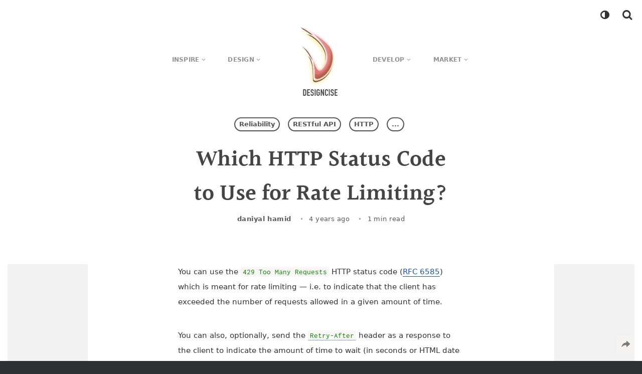

--- FILE ---
content_type: text/html; charset=UTF-8
request_url: https://www.designcise.com/web/tutorial/which-http-status-code-to-use-for-rate-limiting
body_size: 112107
content:
<!DOCTYPE html>
<html lang="en" class="v3 ">

<head>
        <base href="https://www.designcise.com/" />
    <link rel="preconnect" href="https://static.designcise.com" crossorigin />
    <link rel="dns-prefetch" href="https://static.designcise.com" />
    <link rel="dns-prefetch" href="https://static.cloudflareinsights.com" />

    <link rel="preload" as="font" fetchpriority="high" href="https://static.designcise.com/fonts/halant-v13-latin-600.woff2" type="font/woff2" crossorigin="anonymous" />
    <link rel="preload" as="font" fetchpriority="low" href="https://static.designcise.com/fonts/inconsolata-v31-latin-regular.woff2" type="font/woff2" crossorigin="anonymous" />
    <link rel="preload" as="font" fetchpriority="low" href="https://static.designcise.com/fonts/designcise.woff2" type="font/woff2" crossorigin="anonymous" />

    <link rel="preconnect" href="https://cdn4.buysellads.net" />
<link rel="preconnect" href="https://www.googletagmanager.com" />
<link rel="preconnect" href="https://c.amazon-adsystem.com" />
<link rel="dns-prefetch" href="https://cdn4.buysellads.net" />
<link rel="dns-prefetch" href="https://www.googletagmanager.com" />
<link rel="dns-prefetch" href="https://c.amazon-adsystem.com" />
<link rel="preload" as="script" href="https://cdn4.buysellads.net/pub/designcise.js" fetchpriority="low" />
    <link rel="preload" type="image/webp" fetchpriority="high" as="image" href="https://static.designcise.com/img/logo.png.webp" />
    <link rel="preload" type="image/webp" fetchpriority="high" as="image" href="https://static.designcise.com/img/logo_txt.png.webp" />

    <script>(()=>{"use strict";var e,t={1932:(e,t,r)=>{r.r(t),r.d(t,{default:()=>p});r(2644),r(4004),r(9708);var n=r(1504);const o=e=>{if("undefined"==typeof window||void 0===window.matchMedia)return!1;const t=window.matchMedia(e),[r,o]=(0,n.useState)(!!t.matches);return(0,n.useEffect)((()=>{const e=()=>o(!!t.matches);return t.addEventListener("change",e),()=>t.removeEventListener("change",e)}),[]),r};r(6596);const a=e=>{document.documentElement.classList.add(e)},i=e=>{document.documentElement.classList.remove(e)},u="B2iET22ryl0hsl_4vDk8",c="qwsHq9WuTp1Savutd1Oj",s="nNX92tlFSIGAiOB_w10w",l="pL08DJtmj_jVd4llSjeZ",f=e=>{let{searchPath:t,onBtnClick:r,openState:f="searchOpen",minSearchLen:p=2,maxSearchLen:v=100}=e;const[d,y]=(0,n.useState)(!1),h=(0,n.useRef)(null),b=(0,n.useRef)(null),m=o("only screen and (max-width: 768px)"),g=e=>{h.current.contains(e.target)||y(!1)};return(0,n.useEffect)((()=>{d?a(f):i(f),d&&b.current.focus()}),[d]),(0,n.useEffect)((()=>((e,t)=>{const r=t?"touchstart":"mousedown";return document.addEventListener(r,e),()=>document.removeEventListener(r,e)})(g,m))),n.createElement("form",{ref:h,action:t.replace(/\/$/,""),method:"GET",className:`${u} ${d?c:void 0}`},n.createElement("input",{ref:b,type:"text",name:"title",minLength:p,maxLength:v,className:s,required:!0}),n.createElement("button",{"aria-label":d?"Search":"Show Search Input",type:d?"submit":"button",onClick:e=>r(e,d,y),className:l},n.createElement("i",{className:"icon icon-search"})))},p=(0,n.memo)(f)},4906:(e,t,r)=>{r.r(t),r.d(t,{default:()=>a});var n=r(1504);const o="ojXcPwfWybZm5Nduin2O",a=e=>{var t;let{theme:r,handleOnClick:a}=e;return n.createElement("button",{"aria-label":null!==(t=null==r?void 0:r.value)&&void 0!==t?t:"auto","aria-live":"polite",type:"button",title:"Toggles light & dark theme",onClick:a,className:o},n.createElement("i",{className:"icon icon-adjust"}))}},1948:(e,t,r)=>{var n=r(1504),o=r(7104);const a=function(e,t){let r=arguments.length>2&&void 0!==arguments[2]?arguments[2]:null;const a=t instanceof HTMLElement?t:document.querySelector(t);a&&o.render(n.createElement(e,r),a)};r(9708);const i=(0,n.lazy)((()=>Promise.resolve().then(r.bind(r,4906)))),u=e=>{let{theme:t,handleOnClick:r}=e;return n.createElement(n.Suspense,{fallback:null},n.createElement(i,{theme:t,handleOnClick:r}))},c=(0,n.lazy)((()=>Promise.resolve().then(r.bind(r,1932)))),s=(e,t,r)=>{t||(e.preventDefault(),r(!0))},l=e=>{let{searchPath:t}=e;return n.createElement(n.Suspense,{fallback:null},n.createElement(c,{searchPath:t,onBtnClick:s}))};var f=r(6596);function p(e,t,r){let n;if(r){const e=new Date;e.setTime(e.getTime()+24*r*60*60*1e3),n="; expires="+e.toGMTString()}else n="";document.cookie=e+"="+t+n+"; path=/"}const v=e=>{const t=document.firstElementChild;t.classList.remove("light"),t.classList.remove("dark"),t.classList.add(e.value)},d=(e,t)=>{p(e,"",-1),p(e,null==t?void 0:t.value,365),v(t)},y="theme-preference",h={value:(e=>{const t=function(e){const t=e+"=",r=document.cookie.split(";");for(let e=0;e<r.length;e++){let n=r[e];for(;" "===n.charAt(0);)n=n.substring(1,n.length);if(0===n.indexOf(t))return n.substring(t.length,n.length)}return null}(e);return t||(window.matchMedia("(prefers-color-scheme: dark)").matches?"dark":"light")})(y)};v(h),window.onload=()=>v(h),window.matchMedia("(prefers-color-scheme: dark)").addEventListener("change",(e=>{let{matches:t}=e;h.value=t?"dark":"light",d(y,h)})),document.addEventListener("DOMContentLoaded",(async function(){const e=document.getElementById("search-container"),t=()=>{h.value="light"===h.value?"dark":"light",d(y,h)};await(0,f.Q)([[()=>d(y,h)],[()=>a(u,"#header-theme-toggle",{theme:h,handleOnClick:t})],[()=>a(l,e,{searchPath:e.dataset.searchPath})]])}))},6596:(e,t,r)=>{r.d(t,{Q:()=>n});r(9708);const n=async function(e){for(;e.length>0;){const[t,r={priority:"user-visible"}]=e.shift();"scheduler"in window?scheduler.postTask(t,r):(t(),await new Promise((e=>{setTimeout(e,0)})))}}},7104:(e,t,r)=>{!function e(){if("undefined"!=typeof __REACT_DEVTOOLS_GLOBAL_HOOK__&&"function"==typeof __REACT_DEVTOOLS_GLOBAL_HOOK__.checkDCE)try{__REACT_DEVTOOLS_GLOBAL_HOOK__.checkDCE(e)}catch(e){console.error(e)}}(),e.exports=r(9516)},1892:e=>{var t=Object.getOwnPropertySymbols,r=Object.prototype.hasOwnProperty,n=Object.prototype.propertyIsEnumerable;e.exports=function(){try{if(!Object.assign)return!1;var e=new String("abc");if(e[5]="de","5"===Object.getOwnPropertyNames(e)[0])return!1;for(var t={},r=0;r<10;r++)t["_"+String.fromCharCode(r)]=r;if("0123456789"!==Object.getOwnPropertyNames(t).map((function(e){return t[e]})).join(""))return!1;var n={};return"abcdefghijklmnopqrst".split("").forEach((function(e){n[e]=e})),"abcdefghijklmnopqrst"===Object.keys(Object.assign({},n)).join("")}catch(e){return!1}}()?Object.assign:function(e,o){for(var a,i,u=function(e){if(null==e)throw new TypeError("Object.assign cannot be called with null or undefined");return Object(e)}(e),c=1;c<arguments.length;c++){for(var s in a=Object(arguments[c]))r.call(a,s)&&(u[s]=a[s]);if(t){i=t(a);for(var l=0;l<i.length;l++)n.call(a,i[l])&&(u[i[l]]=a[i[l]])}}return u}},3028:(e,t,r)=>{var n=r(1885),o=60103,a=60106;t.Fragment=60107,t.StrictMode=60108,t.Profiler=60114;var i=60109,u=60110,c=60112;t.Suspense=60113;var s=60115,l=60116;if("function"==typeof Symbol&&Symbol.for){var f=Symbol.for;o=f("react.element"),a=f("react.portal"),t.Fragment=f("react.fragment"),t.StrictMode=f("react.strict_mode"),t.Profiler=f("react.profiler"),i=f("react.provider"),u=f("react.context"),c=f("react.forward_ref"),t.Suspense=f("react.suspense"),s=f("react.memo"),l=f("react.lazy")}var p="function"==typeof Symbol&&Symbol.iterator;function v(e){for(var t="https://reactjs.org/docs/error-decoder.html?invariant="+e,r=1;r<arguments.length;r++)t+="&args[]="+encodeURIComponent(arguments[r]);return"Minified React error #"+e+"; visit "+t+" for the full message or use the non-minified dev environment for full errors and additional helpful warnings."}var d={isMounted:function(){return!1},enqueueForceUpdate:function(){},enqueueReplaceState:function(){},enqueueSetState:function(){}},y={};function h(e,t,r){this.props=e,this.context=t,this.refs=y,this.updater=r||d}function b(){}function m(e,t,r){this.props=e,this.context=t,this.refs=y,this.updater=r||d}h.prototype.isReactComponent={},h.prototype.setState=function(e,t){if("object"!=typeof e&&"function"!=typeof e&&null!=e)throw Error(v(85));this.updater.enqueueSetState(this,e,t,"setState")},h.prototype.forceUpdate=function(e){this.updater.enqueueForceUpdate(this,e,"forceUpdate")},b.prototype=h.prototype;var g=m.prototype=new b;g.constructor=m,n(g,h.prototype),g.isPureReactComponent=!0;var x={current:null},w=Object.prototype.hasOwnProperty,O={key:!0,ref:!0,__self:!0,__source:!0};function S(e,t,r){var n,a={},i=null,u=null;if(null!=t)for(n in void 0!==t.ref&&(u=t.ref),void 0!==t.key&&(i=""+t.key),t)w.call(t,n)&&!O.hasOwnProperty(n)&&(a[n]=t[n]);var c=arguments.length-2;if(1===c)a.children=r;else if(1<c){for(var s=Array(c),l=0;l<c;l++)s[l]=arguments[l+2];a.children=s}if(e&&e.defaultProps)for(n in c=e.defaultProps)void 0===a[n]&&(a[n]=c[n]);return{$$typeof:o,type:e,key:i,ref:u,props:a,_owner:x.current}}function _(e){return"object"==typeof e&&null!==e&&e.$$typeof===o}var j=/\/+/g;function E(e,t){return"object"==typeof e&&null!==e&&null!=e.key?function(e){var t={"=":"=0",":":"=2"};return"$"+e.replace(/[=:]/g,(function(e){return t[e]}))}(""+e.key):t.toString(36)}function k(e,t,r,n,i){var u=typeof e;"undefined"!==u&&"boolean"!==u||(e=null);var c=!1;if(null===e)c=!0;else switch(u){case"string":case"number":c=!0;break;case"object":switch(e.$$typeof){case o:case a:c=!0}}if(c)return i=i(c=e),e=""===n?"."+E(c,0):n,Array.isArray(i)?(r="",null!=e&&(r=e.replace(j,"$&/")+"/"),k(i,t,r,"",(function(e){return e}))):null!=i&&(_(i)&&(i=function(e,t){return{$$typeof:o,type:e.type,key:t,ref:e.ref,props:e.props,_owner:e._owner}}(i,r+(!i.key||c&&c.key===i.key?"":(""+i.key).replace(j,"$&/")+"/")+e)),t.push(i)),1;if(c=0,n=""===n?".":n+":",Array.isArray(e))for(var s=0;s<e.length;s++){var l=n+E(u=e[s],s);c+=k(u,t,r,l,i)}else if(l=function(e){return null===e||"object"!=typeof e?null:"function"==typeof(e=p&&e[p]||e["@@iterator"])?e:null}(e),"function"==typeof l)for(e=l.call(e),s=0;!(u=e.next()).done;)c+=k(u=u.value,t,r,l=n+E(u,s++),i);else if("object"===u)throw t=""+e,Error(v(31,"[object Object]"===t?"object with keys {"+Object.keys(e).join(", ")+"}":t));return c}function P(e,t,r){if(null==e)return e;var n=[],o=0;return k(e,n,"","",(function(e){return t.call(r,e,o++)})),n}function T(e){if(-1===e._status){var t=e._result;t=t(),e._status=0,e._result=t,t.then((function(t){0===e._status&&(t=t.default,e._status=1,e._result=t)}),(function(t){0===e._status&&(e._status=2,e._result=t)}))}if(1===e._status)return e._result;throw e._result}var C={current:null};function L(){var e=C.current;if(null===e)throw Error(v(321));return e}var I={ReactCurrentDispatcher:C,ReactCurrentBatchConfig:{transition:0},ReactCurrentOwner:x,IsSomeRendererActing:{current:!1},assign:n};t.Children={map:P,forEach:function(e,t,r){P(e,(function(){t.apply(this,arguments)}),r)},count:function(e){var t=0;return P(e,(function(){t++})),t},toArray:function(e){return P(e,(function(e){return e}))||[]},only:function(e){if(!_(e))throw Error(v(143));return e}},t.Component=h,t.PureComponent=m,t.__SECRET_INTERNALS_DO_NOT_USE_OR_YOU_WILL_BE_FIRED=I,t.cloneElement=function(e,t,r){if(null==e)throw Error(v(267,e));var a=n({},e.props),i=e.key,u=e.ref,c=e._owner;if(null!=t){if(void 0!==t.ref&&(u=t.ref,c=x.current),void 0!==t.key&&(i=""+t.key),e.type&&e.type.defaultProps)var s=e.type.defaultProps;for(l in t)w.call(t,l)&&!O.hasOwnProperty(l)&&(a[l]=void 0===t[l]&&void 0!==s?s[l]:t[l])}var l=arguments.length-2;if(1===l)a.children=r;else if(1<l){s=Array(l);for(var f=0;f<l;f++)s[f]=arguments[f+2];a.children=s}return{$$typeof:o,type:e.type,key:i,ref:u,props:a,_owner:c}},t.createContext=function(e,t){return void 0===t&&(t=null),(e={$$typeof:u,_calculateChangedBits:t,_currentValue:e,_currentValue2:e,_threadCount:0,Provider:null,Consumer:null}).Provider={$$typeof:i,_context:e},e.Consumer=e},t.createElement=S,t.createFactory=function(e){var t=S.bind(null,e);return t.type=e,t},t.createRef=function(){return{current:null}},t.forwardRef=function(e){return{$$typeof:c,render:e}},t.isValidElement=_,t.lazy=function(e){return{$$typeof:l,_payload:{_status:-1,_result:e},_init:T}},t.memo=function(e,t){return{$$typeof:s,type:e,compare:void 0===t?null:t}},t.useCallback=function(e,t){return L().useCallback(e,t)},t.useContext=function(e,t){return L().useContext(e,t)},t.useDebugValue=function(){},t.useEffect=function(e,t){return L().useEffect(e,t)},t.useImperativeHandle=function(e,t,r){return L().useImperativeHandle(e,t,r)},t.useLayoutEffect=function(e,t){return L().useLayoutEffect(e,t)},t.useMemo=function(e,t){return L().useMemo(e,t)},t.useReducer=function(e,t,r){return L().useReducer(e,t,r)},t.useRef=function(e){return L().useRef(e)},t.useState=function(e){return L().useState(e)},t.version="17.0.2"},1504:(e,t,r)=>{e.exports=r(3028)},1885:e=>{var t=Object.getOwnPropertySymbols,r=Object.prototype.hasOwnProperty,n=Object.prototype.propertyIsEnumerable;e.exports=function(){try{if(!Object.assign)return!1;var e=new String("abc");if(e[5]="de","5"===Object.getOwnPropertyNames(e)[0])return!1;for(var t={},r=0;r<10;r++)t["_"+String.fromCharCode(r)]=r;if("0123456789"!==Object.getOwnPropertyNames(t).map((function(e){return t[e]})).join(""))return!1;var n={};return"abcdefghijklmnopqrst".split("").forEach((function(e){n[e]=e})),"abcdefghijklmnopqrst"===Object.keys(Object.assign({},n)).join("")}catch(e){return!1}}()?Object.assign:function(e,o){for(var a,i,u=function(e){if(null==e)throw new TypeError("Object.assign cannot be called with null or undefined");return Object(e)}(e),c=1;c<arguments.length;c++){for(var s in a=Object(arguments[c]))r.call(a,s)&&(u[s]=a[s]);if(t){i=t(a);for(var l=0;l<i.length;l++)n.call(a,i[l])&&(u[i[l]]=a[i[l]])}}return u}},8328:(e,t)=>{var r,n,o,a;if("object"==typeof performance&&"function"==typeof performance.now){var i=performance;t.unstable_now=function(){return i.now()}}else{var u=Date,c=u.now();t.unstable_now=function(){return u.now()-c}}if("undefined"==typeof window||"function"!=typeof MessageChannel){var s=null,l=null,f=function(){if(null!==s)try{var e=t.unstable_now();s(!0,e),s=null}catch(e){throw setTimeout(f,0),e}};r=function(e){null!==s?setTimeout(r,0,e):(s=e,setTimeout(f,0))},n=function(e,t){l=setTimeout(e,t)},o=function(){clearTimeout(l)},t.unstable_shouldYield=function(){return!1},a=t.unstable_forceFrameRate=function(){}}else{var p=window.setTimeout,v=window.clearTimeout;if("undefined"!=typeof console){var d=window.cancelAnimationFrame;"function"!=typeof window.requestAnimationFrame&&console.error("This browser doesn't support requestAnimationFrame. Make sure that you load a polyfill in older browsers. https://reactjs.org/link/react-polyfills"),"function"!=typeof d&&console.error("This browser doesn't support cancelAnimationFrame. Make sure that you load a polyfill in older browsers. https://reactjs.org/link/react-polyfills")}var y=!1,h=null,b=-1,m=5,g=0;t.unstable_shouldYield=function(){return t.unstable_now()>=g},a=function(){},t.unstable_forceFrameRate=function(e){0>e||125<e?console.error("forceFrameRate takes a positive int between 0 and 125, forcing frame rates higher than 125 fps is not supported"):m=0<e?Math.floor(1e3/e):5};var x=new MessageChannel,w=x.port2;x.port1.onmessage=function(){if(null!==h){var e=t.unstable_now();g=e+m;try{h(!0,e)?w.postMessage(null):(y=!1,h=null)}catch(e){throw w.postMessage(null),e}}else y=!1},r=function(e){h=e,y||(y=!0,w.postMessage(null))},n=function(e,r){b=p((function(){e(t.unstable_now())}),r)},o=function(){v(b),b=-1}}function O(e,t){var r=e.length;e.push(t);e:for(;;){var n=r-1>>>1,o=e[n];if(!(void 0!==o&&0<j(o,t)))break e;e[n]=t,e[r]=o,r=n}}function S(e){return void 0===(e=e[0])?null:e}function _(e){var t=e[0];if(void 0!==t){var r=e.pop();if(r!==t){e[0]=r;e:for(var n=0,o=e.length;n<o;){var a=2*(n+1)-1,i=e[a],u=a+1,c=e[u];if(void 0!==i&&0>j(i,r))void 0!==c&&0>j(c,i)?(e[n]=c,e[u]=r,n=u):(e[n]=i,e[a]=r,n=a);else{if(!(void 0!==c&&0>j(c,r)))break e;e[n]=c,e[u]=r,n=u}}}return t}return null}function j(e,t){var r=e.sortIndex-t.sortIndex;return 0!==r?r:e.id-t.id}var E=[],k=[],P=1,T=null,C=3,L=!1,I=!1,R=!1;function A(e){for(var t=S(k);null!==t;){if(null===t.callback)_(k);else{if(!(t.startTime<=e))break;_(k),t.sortIndex=t.expirationTime,O(E,t)}t=S(k)}}function M(e){if(R=!1,A(e),!I)if(null!==S(E))I=!0,r($);else{var t=S(k);null!==t&&n(M,t.startTime-e)}}function $(e,r){I=!1,R&&(R=!1,o()),L=!0;var a=C;try{for(A(r),T=S(E);null!==T&&(!(T.expirationTime>r)||e&&!t.unstable_shouldYield());){var i=T.callback;if("function"==typeof i){T.callback=null,C=T.priorityLevel;var u=i(T.expirationTime<=r);r=t.unstable_now(),"function"==typeof u?T.callback=u:T===S(E)&&_(E),A(r)}else _(E);T=S(E)}if(null!==T)var c=!0;else{var s=S(k);null!==s&&n(M,s.startTime-r),c=!1}return c}finally{T=null,C=a,L=!1}}var F=a;t.unstable_IdlePriority=5,t.unstable_ImmediatePriority=1,t.unstable_LowPriority=4,t.unstable_NormalPriority=3,t.unstable_Profiling=null,t.unstable_UserBlockingPriority=2,t.unstable_cancelCallback=function(e){e.callback=null},t.unstable_continueExecution=function(){I||L||(I=!0,r($))},t.unstable_getCurrentPriorityLevel=function(){return C},t.unstable_getFirstCallbackNode=function(){return S(E)},t.unstable_next=function(e){switch(C){case 1:case 2:case 3:var t=3;break;default:t=C}var r=C;C=t;try{return e()}finally{C=r}},t.unstable_pauseExecution=function(){},t.unstable_requestPaint=F,t.unstable_runWithPriority=function(e,t){switch(e){case 1:case 2:case 3:case 4:case 5:break;default:e=3}var r=C;C=e;try{return t()}finally{C=r}},t.unstable_scheduleCallback=function(e,a,i){var u=t.unstable_now();switch("object"==typeof i&&null!==i?i="number"==typeof(i=i.delay)&&0<i?u+i:u:i=u,e){case 1:var c=-1;break;case 2:c=250;break;case 5:c=1073741823;break;case 4:c=1e4;break;default:c=5e3}return e={id:P++,callback:a,priorityLevel:e,startTime:i,expirationTime:c=i+c,sortIndex:-1},i>u?(e.sortIndex=i,O(k,e),null===S(E)&&e===S(k)&&(R?o():R=!0,n(M,i-u))):(e.sortIndex=c,O(E,e),I||L||(I=!0,r($))),e},t.unstable_wrapCallback=function(e){var t=C;return function(){var r=C;C=t;try{return e.apply(this,arguments)}finally{C=r}}}},4712:(e,t,r)=>{e.exports=r(8328)},1896:(e,t,r)=>{var n=r(9063),o=r(4596),a=TypeError;e.exports=function(e){if(n(e))return e;throw new a(o(e)+" is not a function")}},9472:(e,t,r)=>{var n=r(968),o=String,a=TypeError;e.exports=function(e){if(n(e))return e;throw new a("Can't set "+o(e)+" as a prototype")}},2328:(e,t,r)=>{var n=r(1840),o=r(8340),a=r(368).f,i=n("unscopables"),u=Array.prototype;void 0===u[i]&&a(u,i,{configurable:!0,value:o(null)}),e.exports=function(e){u[i][e]=!0}},6884:(e,t,r)=>{var n=r(1968).charAt;e.exports=function(e,t,r){return t+(r?n(e,t).length:1)}},8424:(e,t,r)=>{var n=r(808),o=String,a=TypeError;e.exports=function(e){if(n(e))return e;throw new a(o(e)+" is not an object")}},2196:(e,t,r)=>{var n=r(9740),o=r(4160),a=r(9480),i=function(e){return function(t,r,i){var u,c=n(t),s=a(c),l=o(i,s);if(e&&r!=r){for(;s>l;)if((u=c[l++])!=u)return!0}else for(;s>l;l++)if((e||l in c)&&c[l]===r)return e||l||0;return!e&&-1}};e.exports={includes:i(!0),indexOf:i(!1)}},5983:(e,t,r)=>{var n=r(1447),o=n({}.toString),a=n("".slice);e.exports=function(e){return a(o(e),8,-1)}},8040:(e,t,r)=>{var n=r(1712),o=r(9063),a=r(5983),i=r(1840)("toStringTag"),u=Object,c="Arguments"===a(function(){return arguments}());e.exports=n?a:function(e){var t,r,n;return void 0===e?"Undefined":null===e?"Null":"string"==typeof(r=function(e,t){try{return e[t]}catch(e){}}(t=u(e),i))?r:c?a(t):"Object"===(n=a(t))&&o(t.callee)?"Arguments":n}},4304:(e,t,r)=>{var n=r(6216),o=r(9976),a=r(4560),i=r(368);e.exports=function(e,t,r){for(var u=o(t),c=i.f,s=a.f,l=0;l<u.length;l++){var f=u[l];n(e,f)||r&&n(r,f)||c(e,f,s(t,f))}}},6740:(e,t,r)=>{var n=r(6040);e.exports=!n((function(){function e(){}return e.prototype.constructor=null,Object.getPrototypeOf(new e)!==e.prototype}))},2596:e=>{e.exports=function(e,t){return{value:e,done:t}}},3652:(e,t,r)=>{var n=r(3528),o=r(368),a=r(9200);e.exports=n?function(e,t,r){return o.f(e,t,a(1,r))}:function(e,t,r){return e[t]=r,e}},9200:e=>{e.exports=function(e,t){return{enumerable:!(1&e),configurable:!(2&e),writable:!(4&e),value:t}}},3244:(e,t,r)=>{var n=r(9063),o=r(368),a=r(316),i=r(1544);e.exports=function(e,t,r,u){u||(u={});var c=u.enumerable,s=void 0!==u.name?u.name:t;if(n(r)&&a(r,s,u),u.global)c?e[t]=r:i(t,r);else{try{u.unsafe?e[t]&&(c=!0):delete e[t]}catch(e){}c?e[t]=r:o.f(e,t,{value:r,enumerable:!1,configurable:!u.nonConfigurable,writable:!u.nonWritable})}return e}},1544:(e,t,r)=>{var n=r(5624),o=Object.defineProperty;e.exports=function(e,t){try{o(n,e,{value:t,configurable:!0,writable:!0})}catch(r){n[e]=t}return t}},3528:(e,t,r)=>{var n=r(6040);e.exports=!n((function(){return 7!==Object.defineProperty({},1,{get:function(){return 7}})[1]}))},9308:(e,t,r)=>{var n=r(5624),o=r(808),a=n.document,i=o(a)&&o(a.createElement);e.exports=function(e){return i?a.createElement(e):{}}},5848:e=>{e.exports={CSSRuleList:0,CSSStyleDeclaration:0,CSSValueList:0,ClientRectList:0,DOMRectList:0,DOMStringList:0,DOMTokenList:1,DataTransferItemList:0,FileList:0,HTMLAllCollection:0,HTMLCollection:0,HTMLFormElement:0,HTMLSelectElement:0,MediaList:0,MimeTypeArray:0,NamedNodeMap:0,NodeList:1,PaintRequestList:0,Plugin:0,PluginArray:0,SVGLengthList:0,SVGNumberList:0,SVGPathSegList:0,SVGPointList:0,SVGStringList:0,SVGTransformList:0,SourceBufferList:0,StyleSheetList:0,TextTrackCueList:0,TextTrackList:0,TouchList:0}},8280:(e,t,r)=>{var n=r(9308)("span").classList,o=n&&n.constructor&&n.constructor.prototype;e.exports=o===Object.prototype?void 0:o},8232:e=>{e.exports="undefined"!=typeof navigator&&String(navigator.userAgent)||""},3356:(e,t,r)=>{var n,o,a=r(5624),i=r(8232),u=a.process,c=a.Deno,s=u&&u.versions||c&&c.version,l=s&&s.v8;l&&(o=(n=l.split("."))[0]>0&&n[0]<4?1:+(n[0]+n[1])),!o&&i&&(!(n=i.match(/Edge\/(\d+)/))||n[1]>=74)&&(n=i.match(/Chrome\/(\d+)/))&&(o=+n[1]),e.exports=o},4656:e=>{e.exports=["constructor","hasOwnProperty","isPrototypeOf","propertyIsEnumerable","toLocaleString","toString","valueOf"]},3748:(e,t,r)=>{var n=r(5624),o=r(4560).f,a=r(3652),i=r(3244),u=r(1544),c=r(4304),s=r(5272);e.exports=function(e,t){var r,l,f,p,v,d=e.target,y=e.global,h=e.stat;if(r=y?n:h?n[d]||u(d,{}):n[d]&&n[d].prototype)for(l in t){if(p=t[l],f=e.dontCallGetSet?(v=o(r,l))&&v.value:r[l],!s(y?l:d+(h?".":"#")+l,e.forced)&&void 0!==f){if(typeof p==typeof f)continue;c(p,f)}(e.sham||f&&f.sham)&&a(p,"sham",!0),i(r,l,p,e)}}},6040:e=>{e.exports=function(e){try{return!!e()}catch(e){return!0}}},8760:(e,t,r)=>{r(2644);var n=r(892),o=r(3244),a=r(8096),i=r(6040),u=r(1840),c=r(3652),s=u("species"),l=RegExp.prototype;e.exports=function(e,t,r,f){var p=u(e),v=!i((function(){var t={};return t[p]=function(){return 7},7!==""[e](t)})),d=v&&!i((function(){var t=!1,r=/a/;return"split"===e&&((r={}).constructor={},r.constructor[s]=function(){return r},r.flags="",r[p]=/./[p]),r.exec=function(){return t=!0,null},r[p](""),!t}));if(!v||!d||r){var y=/./[p],h=t(p,""[e],(function(e,t,r,o,i){var u=t.exec;return u===a||u===l.exec?v&&!i?{done:!0,value:n(y,t,r,o)}:{done:!0,value:n(e,r,t,o)}:{done:!1}}));o(String.prototype,e,h[0]),o(l,p,h[1])}f&&c(l[p],"sham",!0)}},4744:(e,t,r)=>{var n=r(5744),o=Function.prototype,a=o.apply,i=o.call;e.exports="object"==typeof Reflect&&Reflect.apply||(n?i.bind(a):function(){return i.apply(a,arguments)})},5744:(e,t,r)=>{var n=r(6040);e.exports=!n((function(){var e=function(){}.bind();return"function"!=typeof e||e.hasOwnProperty("prototype")}))},892:(e,t,r)=>{var n=r(5744),o=Function.prototype.call;e.exports=n?o.bind(o):function(){return o.apply(o,arguments)}},3788:(e,t,r)=>{var n=r(3528),o=r(6216),a=Function.prototype,i=n&&Object.getOwnPropertyDescriptor,u=o(a,"name"),c=u&&"something"===function(){}.name,s=u&&(!n||n&&i(a,"name").configurable);e.exports={EXISTS:u,PROPER:c,CONFIGURABLE:s}},6632:(e,t,r)=>{var n=r(1447),o=r(1896);e.exports=function(e,t,r){try{return n(o(Object.getOwnPropertyDescriptor(e,t)[r]))}catch(e){}}},1447:(e,t,r)=>{var n=r(5744),o=Function.prototype,a=o.call,i=n&&o.bind.bind(a,a);e.exports=n?i:function(e){return function(){return a.apply(e,arguments)}}},4960:(e,t,r)=>{var n=r(5624),o=r(9063);e.exports=function(e,t){return arguments.length<2?(r=n[e],o(r)?r:void 0):n[e]&&n[e][t];var r}},364:(e,t,r)=>{var n=r(1896),o=r(952);e.exports=function(e,t){var r=e[t];return o(r)?void 0:n(r)}},4740:(e,t,r)=>{var n=r(1447),o=r(6804),a=Math.floor,i=n("".charAt),u=n("".replace),c=n("".slice),s=/\$([$&'`]|\d{1,2}|<[^>]*>)/g,l=/\$([$&'`]|\d{1,2})/g;e.exports=function(e,t,r,n,f,p){var v=r+e.length,d=n.length,y=l;return void 0!==f&&(f=o(f),y=s),u(p,y,(function(o,u){var s;switch(i(u,0)){case"$":return"$";case"&":return e;case"`":return c(t,0,r);case"'":return c(t,v);case"<":s=f[c(u,1,-1)];break;default:var l=+u;if(0===l)return o;if(l>d){var p=a(l/10);return 0===p?o:p<=d?void 0===n[p-1]?i(u,1):n[p-1]+i(u,1):o}s=n[l-1]}return void 0===s?"":s}))}},5624:function(e,t,r){var n=function(e){return e&&e.Math===Math&&e};e.exports=n("object"==typeof globalThis&&globalThis)||n("object"==typeof window&&window)||n("object"==typeof self&&self)||n("object"==typeof r.g&&r.g)||n("object"==typeof this&&this)||function(){return this}()||Function("return this")()},6216:(e,t,r)=>{var n=r(1447),o=r(6804),a=n({}.hasOwnProperty);e.exports=Object.hasOwn||function(e,t){return a(o(e),t)}},6480:e=>{e.exports={}},6836:(e,t,r)=>{var n=r(4960);e.exports=n("document","documentElement")},784:(e,t,r)=>{var n=r(3528),o=r(6040),a=r(9308);e.exports=!n&&!o((function(){return 7!==Object.defineProperty(a("div"),"a",{get:function(){return 7}}).a}))},6212:(e,t,r)=>{var n=r(1447),o=r(6040),a=r(5983),i=Object,u=n("".split);e.exports=o((function(){return!i("z").propertyIsEnumerable(0)}))?function(e){return"String"===a(e)?u(e,""):i(e)}:i},8460:(e,t,r)=>{var n=r(1447),o=r(9063),a=r(9136),i=n(Function.toString);o(a.inspectSource)||(a.inspectSource=function(e){return i(e)}),e.exports=a.inspectSource},5444:(e,t,r)=>{var n,o,a,i=r(280),u=r(5624),c=r(808),s=r(3652),l=r(6216),f=r(9136),p=r(8192),v=r(6480),d="Object already initialized",y=u.TypeError,h=u.WeakMap;if(i||f.state){var b=f.state||(f.state=new h);b.get=b.get,b.has=b.has,b.set=b.set,n=function(e,t){if(b.has(e))throw new y(d);return t.facade=e,b.set(e,t),t},o=function(e){return b.get(e)||{}},a=function(e){return b.has(e)}}else{var m=p("state");v[m]=!0,n=function(e,t){if(l(e,m))throw new y(d);return t.facade=e,s(e,m,t),t},o=function(e){return l(e,m)?e[m]:{}},a=function(e){return l(e,m)}}e.exports={set:n,get:o,has:a,enforce:function(e){return a(e)?o(e):n(e,{})},getterFor:function(e){return function(t){var r;if(!c(t)||(r=o(t)).type!==e)throw new y("Incompatible receiver, "+e+" required");return r}}}},9063:e=>{var t="object"==typeof document&&document.all;e.exports=void 0===t&&void 0!==t?function(e){return"function"==typeof e||e===t}:function(e){return"function"==typeof e}},5272:(e,t,r)=>{var n=r(6040),o=r(9063),a=/#|\.prototype\./,i=function(e,t){var r=c[u(e)];return r===l||r!==s&&(o(t)?n(t):!!t)},u=i.normalize=function(e){return String(e).replace(a,".").toLowerCase()},c=i.data={},s=i.NATIVE="N",l=i.POLYFILL="P";e.exports=i},952:e=>{e.exports=function(e){return null==e}},808:(e,t,r)=>{var n=r(9063);e.exports=function(e){return"object"==typeof e?null!==e:n(e)}},968:(e,t,r)=>{var n=r(808);e.exports=function(e){return n(e)||null===e}},2804:e=>{e.exports=!1},6232:(e,t,r)=>{var n=r(4960),o=r(9063),a=r(6056),i=r(9448),u=Object;e.exports=i?function(e){return"symbol"==typeof e}:function(e){var t=n("Symbol");return o(t)&&a(t.prototype,u(e))}},7936:(e,t,r)=>{var n=r(5412).IteratorPrototype,o=r(8340),a=r(9200),i=r(4200),u=r(4920),c=function(){return this};e.exports=function(e,t,r,s){var l=t+" Iterator";return e.prototype=o(n,{next:a(+!s,r)}),i(e,l,!1,!0),u[l]=c,e}},8752:(e,t,r)=>{var n=r(3748),o=r(892),a=r(2804),i=r(3788),u=r(9063),c=r(7936),s=r(1304),l=r(5168),f=r(4200),p=r(3652),v=r(3244),d=r(1840),y=r(4920),h=r(5412),b=i.PROPER,m=i.CONFIGURABLE,g=h.IteratorPrototype,x=h.BUGGY_SAFARI_ITERATORS,w=d("iterator"),O="keys",S="values",_="entries",j=function(){return this};e.exports=function(e,t,r,i,d,h,E){c(r,t,i);var k,P,T,C=function(e){if(e===d&&M)return M;if(!x&&e&&e in R)return R[e];switch(e){case O:case S:case _:return function(){return new r(this,e)}}return function(){return new r(this)}},L=t+" Iterator",I=!1,R=e.prototype,A=R[w]||R["@@iterator"]||d&&R[d],M=!x&&A||C(d),$="Array"===t&&R.entries||A;if($&&(k=s($.call(new e)))!==Object.prototype&&k.next&&(a||s(k)===g||(l?l(k,g):u(k[w])||v(k,w,j)),f(k,L,!0,!0),a&&(y[L]=j)),b&&d===S&&A&&A.name!==S&&(!a&&m?p(R,"name",S):(I=!0,M=function(){return o(A,this)})),d)if(P={values:C(S),keys:h?M:C(O),entries:C(_)},E)for(T in P)(x||I||!(T in R))&&v(R,T,P[T]);else n({target:t,proto:!0,forced:x||I},P);return a&&!E||R[w]===M||v(R,w,M,{name:d}),y[t]=M,P}},5412:(e,t,r)=>{var n,o,a,i=r(6040),u=r(9063),c=r(808),s=r(8340),l=r(1304),f=r(3244),p=r(1840),v=r(2804),d=p("iterator"),y=!1;[].keys&&("next"in(a=[].keys())?(o=l(l(a)))!==Object.prototype&&(n=o):y=!0),!c(n)||i((function(){var e={};return n[d].call(e)!==e}))?n={}:v&&(n=s(n)),u(n[d])||f(n,d,(function(){return this})),e.exports={IteratorPrototype:n,BUGGY_SAFARI_ITERATORS:y}},4920:e=>{e.exports={}},9480:(e,t,r)=>{var n=r(960);e.exports=function(e){return n(e.length)}},316:(e,t,r)=>{var n=r(1447),o=r(6040),a=r(9063),i=r(6216),u=r(3528),c=r(3788).CONFIGURABLE,s=r(8460),l=r(5444),f=l.enforce,p=l.get,v=String,d=Object.defineProperty,y=n("".slice),h=n("".replace),b=n([].join),m=u&&!o((function(){return 8!==d((function(){}),"length",{value:8}).length})),g=String(String).split("String"),x=e.exports=function(e,t,r){"Symbol("===y(v(t),0,7)&&(t="["+h(v(t),/^Symbol\(([^)]*)\).*$/,"$1")+"]"),r&&r.getter&&(t="get "+t),r&&r.setter&&(t="set "+t),(!i(e,"name")||c&&e.name!==t)&&(u?d(e,"name",{value:t,configurable:!0}):e.name=t),m&&r&&i(r,"arity")&&e.length!==r.arity&&d(e,"length",{value:r.arity});try{r&&i(r,"constructor")&&r.constructor?u&&d(e,"prototype",{writable:!1}):e.prototype&&(e.prototype=void 0)}catch(e){}var n=f(e);return i(n,"source")||(n.source=b(g,"string"==typeof t?t:"")),e};Function.prototype.toString=x((function(){return a(this)&&p(this).source||s(this)}),"toString")},1736:e=>{var t=Math.ceil,r=Math.floor;e.exports=Math.trunc||function(e){var n=+e;return(n>0?r:t)(n)}},8340:(e,t,r)=>{var n,o=r(8424),a=r(5045),i=r(4656),u=r(6480),c=r(6836),s=r(9308),l=r(8192),f="prototype",p="script",v=l("IE_PROTO"),d=function(){},y=function(e){return"<"+p+">"+e+"</"+p+">"},h=function(e){e.write(y("")),e.close();var t=e.parentWindow.Object;return e=null,t},b=function(){try{n=new ActiveXObject("htmlfile")}catch(e){}var e,t,r;b="undefined"!=typeof document?document.domain&&n?h(n):(t=s("iframe"),r="java"+p+":",t.style.display="none",c.appendChild(t),t.src=String(r),(e=t.contentWindow.document).open(),e.write(y("document.F=Object")),e.close(),e.F):h(n);for(var o=i.length;o--;)delete b[f][i[o]];return b()};u[v]=!0,e.exports=Object.create||function(e,t){var r;return null!==e?(d[f]=o(e),r=new d,d[f]=null,r[v]=e):r=b(),void 0===t?r:a.f(r,t)}},5045:(e,t,r)=>{var n=r(3528),o=r(4859),a=r(368),i=r(8424),u=r(9740),c=r(4152);t.f=n&&!o?Object.defineProperties:function(e,t){i(e);for(var r,n=u(t),o=c(t),s=o.length,l=0;s>l;)a.f(e,r=o[l++],n[r]);return e}},368:(e,t,r)=>{var n=r(3528),o=r(784),a=r(4859),i=r(8424),u=r(8732),c=TypeError,s=Object.defineProperty,l=Object.getOwnPropertyDescriptor,f="enumerable",p="configurable",v="writable";t.f=n?a?function(e,t,r){if(i(e),t=u(t),i(r),"function"==typeof e&&"prototype"===t&&"value"in r&&v in r&&!r[v]){var n=l(e,t);n&&n[v]&&(e[t]=r.value,r={configurable:p in r?r[p]:n[p],enumerable:f in r?r[f]:n[f],writable:!1})}return s(e,t,r)}:s:function(e,t,r){if(i(e),t=u(t),i(r),o)try{return s(e,t,r)}catch(e){}if("get"in r||"set"in r)throw new c("Accessors not supported");return"value"in r&&(e[t]=r.value),e}},4560:(e,t,r)=>{var n=r(3528),o=r(892),a=r(2460),i=r(9200),u=r(9740),c=r(8732),s=r(6216),l=r(784),f=Object.getOwnPropertyDescriptor;t.f=n?f:function(e,t){if(e=u(e),t=c(t),l)try{return f(e,t)}catch(e){}if(s(e,t))return i(!o(a.f,e,t),e[t])}},692:(e,t,r)=>{var n=r(9232),o=r(4656).concat("length","prototype");t.f=Object.getOwnPropertyNames||function(e){return n(e,o)}},8167:(e,t)=>{t.f=Object.getOwnPropertySymbols},1304:(e,t,r)=>{var n=r(6216),o=r(9063),a=r(6804),i=r(8192),u=r(6740),c=i("IE_PROTO"),s=Object,l=s.prototype;e.exports=u?s.getPrototypeOf:function(e){var t=a(e);if(n(t,c))return t[c];var r=t.constructor;return o(r)&&t instanceof r?r.prototype:t instanceof s?l:null}},6056:(e,t,r)=>{var n=r(1447);e.exports=n({}.isPrototypeOf)},9232:(e,t,r)=>{var n=r(1447),o=r(6216),a=r(9740),i=r(2196).indexOf,u=r(6480),c=n([].push);e.exports=function(e,t){var r,n=a(e),s=0,l=[];for(r in n)!o(u,r)&&o(n,r)&&c(l,r);for(;t.length>s;)o(n,r=t[s++])&&(~i(l,r)||c(l,r));return l}},4152:(e,t,r)=>{var n=r(9232),o=r(4656);e.exports=Object.keys||function(e){return n(e,o)}},2460:(e,t)=>{var r={}.propertyIsEnumerable,n=Object.getOwnPropertyDescriptor,o=n&&!r.call({1:2},1);t.f=o?function(e){var t=n(this,e);return!!t&&t.enumerable}:r},5168:(e,t,r)=>{var n=r(6632),o=r(8424),a=r(9472);e.exports=Object.setPrototypeOf||("__proto__"in{}?function(){var e,t=!1,r={};try{(e=n(Object.prototype,"__proto__","set"))(r,[]),t=r instanceof Array}catch(e){}return function(r,n){return o(r),a(n),t?e(r,n):r.__proto__=n,r}}():void 0)},7664:(e,t,r)=>{var n=r(892),o=r(9063),a=r(808),i=TypeError;e.exports=function(e,t){var r,u;if("string"===t&&o(r=e.toString)&&!a(u=n(r,e)))return u;if(o(r=e.valueOf)&&!a(u=n(r,e)))return u;if("string"!==t&&o(r=e.toString)&&!a(u=n(r,e)))return u;throw new i("Can't convert object to primitive value")}},9976:(e,t,r)=>{var n=r(4960),o=r(1447),a=r(692),i=r(8167),u=r(8424),c=o([].concat);e.exports=n("Reflect","ownKeys")||function(e){var t=a.f(u(e)),r=i.f;return r?c(t,r(e)):t}},1456:(e,t,r)=>{var n=r(892),o=r(8424),a=r(9063),i=r(5983),u=r(8096),c=TypeError;e.exports=function(e,t){var r=e.exec;if(a(r)){var s=n(r,e,t);return null!==s&&o(s),s}if("RegExp"===i(e))return n(u,e,t);throw new c("RegExp#exec called on incompatible receiver")}},8096:(e,t,r)=>{var n,o,a=r(892),i=r(1447),u=r(1992),c=r(8020),s=r(8548),l=r(8196),f=r(8340),p=r(5444).get,v=r(9160),d=r(7416),y=l("native-string-replace",String.prototype.replace),h=RegExp.prototype.exec,b=h,m=i("".charAt),g=i("".indexOf),x=i("".replace),w=i("".slice),O=(o=/b*/g,a(h,n=/a/,"a"),a(h,o,"a"),0!==n.lastIndex||0!==o.lastIndex),S=s.BROKEN_CARET,_=void 0!==/()??/.exec("")[1];(O||_||S||v||d)&&(b=function(e){var t,r,n,o,i,s,l,v=this,d=p(v),j=u(e),E=d.raw;if(E)return E.lastIndex=v.lastIndex,t=a(b,E,j),v.lastIndex=E.lastIndex,t;var k=d.groups,P=S&&v.sticky,T=a(c,v),C=v.source,L=0,I=j;if(P&&(T=x(T,"y",""),-1===g(T,"g")&&(T+="g"),I=w(j,v.lastIndex),v.lastIndex>0&&(!v.multiline||v.multiline&&"\n"!==m(j,v.lastIndex-1))&&(C="(?: "+C+")",I=" "+I,L++),r=new RegExp("^(?:"+C+")",T)),_&&(r=new RegExp("^"+C+"$(?!\\s)",T)),O&&(n=v.lastIndex),o=a(h,P?r:v,I),P?o?(o.input=w(o.input,L),o[0]=w(o[0],L),o.index=v.lastIndex,v.lastIndex+=o[0].length):v.lastIndex=0:O&&o&&(v.lastIndex=v.global?o.index+o[0].length:n),_&&o&&o.length>1&&a(y,o[0],r,(function(){for(i=1;i<arguments.length-2;i++)void 0===arguments[i]&&(o[i]=void 0)})),o&&k)for(o.groups=s=f(null),i=0;i<k.length;i++)s[(l=k[i])[0]]=o[l[1]];return o}),e.exports=b},8020:(e,t,r)=>{var n=r(8424);e.exports=function(){var e=n(this),t="";return e.hasIndices&&(t+="d"),e.global&&(t+="g"),e.ignoreCase&&(t+="i"),e.multiline&&(t+="m"),e.dotAll&&(t+="s"),e.unicode&&(t+="u"),e.unicodeSets&&(t+="v"),e.sticky&&(t+="y"),t}},8548:(e,t,r)=>{var n=r(6040),o=r(5624).RegExp,a=n((function(){var e=o("a","y");return e.lastIndex=2,null!==e.exec("abcd")})),i=a||n((function(){return!o("a","y").sticky})),u=a||n((function(){var e=o("^r","gy");return e.lastIndex=2,null!==e.exec("str")}));e.exports={BROKEN_CARET:u,MISSED_STICKY:i,UNSUPPORTED_Y:a}},9160:(e,t,r)=>{var n=r(6040),o=r(5624).RegExp;e.exports=n((function(){var e=o(".","s");return!(e.dotAll&&e.test("\n")&&"s"===e.flags)}))},7416:(e,t,r)=>{var n=r(6040),o=r(5624).RegExp;e.exports=n((function(){var e=o("(?<a>b)","g");return"b"!==e.exec("b").groups.a||"bc"!=="b".replace(e,"$<a>c")}))},2696:(e,t,r)=>{var n=r(952),o=TypeError;e.exports=function(e){if(n(e))throw new o("Can't call method on "+e);return e}},4200:(e,t,r)=>{var n=r(368).f,o=r(6216),a=r(1840)("toStringTag");e.exports=function(e,t,r){e&&!r&&(e=e.prototype),e&&!o(e,a)&&n(e,a,{configurable:!0,value:t})}},8192:(e,t,r)=>{var n=r(8196),o=r(320),a=n("keys");e.exports=function(e){return a[e]||(a[e]=o(e))}},9136:(e,t,r)=>{var n=r(5624),o=r(1544),a="__core-js_shared__",i=n[a]||o(a,{});e.exports=i},8196:(e,t,r)=>{var n=r(2804),o=r(9136);(e.exports=function(e,t){return o[e]||(o[e]=void 0!==t?t:{})})("versions",[]).push({version:"3.35.1",mode:n?"pure":"global",copyright:"© 2014-2024 Denis Pushkarev (zloirock.ru)",license:"https://github.com/zloirock/core-js/blob/v3.35.1/LICENSE",source:"https://github.com/zloirock/core-js"})},1968:(e,t,r)=>{var n=r(1447),o=r(3288),a=r(1992),i=r(2696),u=n("".charAt),c=n("".charCodeAt),s=n("".slice),l=function(e){return function(t,r){var n,l,f=a(i(t)),p=o(r),v=f.length;return p<0||p>=v?e?"":void 0:(n=c(f,p))<55296||n>56319||p+1===v||(l=c(f,p+1))<56320||l>57343?e?u(f,p):n:e?s(f,p,p+2):l-56320+(n-55296<<10)+65536}};e.exports={codeAt:l(!1),charAt:l(!0)}},8972:(e,t,r)=>{var n=r(3356),o=r(6040),a=r(5624).String;e.exports=!!Object.getOwnPropertySymbols&&!o((function(){var e=Symbol("symbol detection");return!a(e)||!(Object(e)instanceof Symbol)||!Symbol.sham&&n&&n<41}))},4160:(e,t,r)=>{var n=r(3288),o=Math.max,a=Math.min;e.exports=function(e,t){var r=n(e);return r<0?o(r+t,0):a(r,t)}},9740:(e,t,r)=>{var n=r(6212),o=r(2696);e.exports=function(e){return n(o(e))}},3288:(e,t,r)=>{var n=r(1736);e.exports=function(e){var t=+e;return t!=t||0===t?0:n(t)}},960:(e,t,r)=>{var n=r(3288),o=Math.min;e.exports=function(e){var t=n(e);return t>0?o(t,9007199254740991):0}},6804:(e,t,r)=>{var n=r(2696),o=Object;e.exports=function(e){return o(n(e))}},8176:(e,t,r)=>{var n=r(892),o=r(808),a=r(6232),i=r(364),u=r(7664),c=r(1840),s=TypeError,l=c("toPrimitive");e.exports=function(e,t){if(!o(e)||a(e))return e;var r,c=i(e,l);if(c){if(void 0===t&&(t="default"),r=n(c,e,t),!o(r)||a(r))return r;throw new s("Can't convert object to primitive value")}return void 0===t&&(t="number"),u(e,t)}},8732:(e,t,r)=>{var n=r(8176),o=r(6232);e.exports=function(e){var t=n(e,"string");return o(t)?t:t+""}},1712:(e,t,r)=>{var n={};n[r(1840)("toStringTag")]="z",e.exports="[object z]"===String(n)},1992:(e,t,r)=>{var n=r(8040),o=String;e.exports=function(e){if("Symbol"===n(e))throw new TypeError("Cannot convert a Symbol value to a string");return o(e)}},4596:e=>{var t=String;e.exports=function(e){try{return t(e)}catch(e){return"Object"}}},320:(e,t,r)=>{var n=r(1447),o=0,a=Math.random(),i=n(1..toString);e.exports=function(e){return"Symbol("+(void 0===e?"":e)+")_"+i(++o+a,36)}},9448:(e,t,r)=>{var n=r(8972);e.exports=n&&!Symbol.sham&&"symbol"==typeof Symbol.iterator},4859:(e,t,r)=>{var n=r(3528),o=r(6040);e.exports=n&&o((function(){return 42!==Object.defineProperty((function(){}),"prototype",{value:42,writable:!1}).prototype}))},280:(e,t,r)=>{var n=r(5624),o=r(9063),a=n.WeakMap;e.exports=o(a)&&/native code/.test(String(a))},1840:(e,t,r)=>{var n=r(5624),o=r(8196),a=r(6216),i=r(320),u=r(8972),c=r(9448),s=n.Symbol,l=o("wks"),f=c?s.for||s:s&&s.withoutSetter||i;e.exports=function(e){return a(l,e)||(l[e]=u&&a(s,e)?s[e]:f("Symbol."+e)),l[e]}},9120:(e,t,r)=>{var n=r(9740),o=r(2328),a=r(4920),i=r(5444),u=r(368).f,c=r(8752),s=r(2596),l=r(2804),f=r(3528),p="Array Iterator",v=i.set,d=i.getterFor(p);e.exports=c(Array,"Array",(function(e,t){v(this,{type:p,target:n(e),index:0,kind:t})}),(function(){var e=d(this),t=e.target,r=e.index++;if(!t||r>=t.length)return e.target=void 0,s(void 0,!0);switch(e.kind){case"keys":return s(r,!1);case"values":return s(t[r],!1)}return s([r,t[r]],!1)}),"values");var y=a.Arguments=a.Array;if(o("keys"),o("values"),o("entries"),!l&&f&&"values"!==y.name)try{u(y,"name",{value:"values"})}catch(e){}},2644:(e,t,r)=>{var n=r(3748),o=r(8096);n({target:"RegExp",proto:!0,forced:/./.exec!==o},{exec:o})},4004:(e,t,r)=>{var n=r(4744),o=r(892),a=r(1447),i=r(8760),u=r(6040),c=r(8424),s=r(9063),l=r(952),f=r(3288),p=r(960),v=r(1992),d=r(2696),y=r(6884),h=r(364),b=r(4740),m=r(1456),g=r(1840)("replace"),x=Math.max,w=Math.min,O=a([].concat),S=a([].push),_=a("".indexOf),j=a("".slice),E="$0"==="a".replace(/./,"$0"),k=!!/./[g]&&""===/./[g]("a","$0");i("replace",(function(e,t,r){var a=k?"$":"$0";return[function(e,r){var n=d(this),a=l(e)?void 0:h(e,g);return a?o(a,e,n,r):o(t,v(n),e,r)},function(e,o){var i=c(this),u=v(e);if("string"==typeof o&&-1===_(o,a)&&-1===_(o,"$<")){var l=r(t,i,u,o);if(l.done)return l.value}var d=s(o);d||(o=v(o));var h,g=i.global;g&&(h=i.unicode,i.lastIndex=0);for(var E,k=[];null!==(E=m(i,u))&&(S(k,E),g);){""===v(E[0])&&(i.lastIndex=y(u,p(i.lastIndex),h))}for(var P,T="",C=0,L=0;L<k.length;L++){for(var I,R=v((E=k[L])[0]),A=x(w(f(E.index),u.length),0),M=[],$=1;$<E.length;$++)S(M,void 0===(P=E[$])?P:String(P));var F=E.groups;if(d){var N=O([R],M,A,u);void 0!==F&&S(N,F),I=v(n(o,void 0,N))}else I=b(R,u,A,M,F,o);A>=C&&(T+=j(u,C,A)+I,C=A+R.length)}return T+j(u,C)}]}),!!u((function(){var e=/./;return e.exec=function(){var e=[];return e.groups={a:"7"},e},"7"!=="".replace(e,"$<a>")}))||!E||k)},9708:(e,t,r)=>{var n=r(5624),o=r(5848),a=r(8280),i=r(9120),u=r(3652),c=r(4200),s=r(1840)("iterator"),l=i.values,f=function(e,t){if(e){if(e[s]!==l)try{u(e,s,l)}catch(t){e[s]=l}if(c(e,t,!0),o[t])for(var r in i)if(e[r]!==i[r])try{u(e,r,i[r])}catch(t){e[r]=i[r]}}};for(var p in o)f(n[p]&&n[p].prototype,p);f(a,"DOMTokenList")}},r={};function n(e){var o=r[e];if(void 0!==o)return o.exports;var a=r[e]={exports:{}};return t[e].call(a.exports,a,a.exports,n),a.exports}n.m=t,e=[],n.O=(t,r,o,a)=>{if(!r){var i=1/0;for(l=0;l<e.length;l++){for(var[r,o,a]=e[l],u=!0,c=0;c<r.length;c++)(!1&a||i>=a)&&Object.keys(n.O).every((e=>n.O[e](r[c])))?r.splice(c--,1):(u=!1,a<i&&(i=a));if(u){e.splice(l--,1);var s=o();void 0!==s&&(t=s)}}return t}a=a||0;for(var l=e.length;l>0&&e[l-1][2]>a;l--)e[l]=e[l-1];e[l]=[r,o,a]},n.n=e=>{var t=e&&e.__esModule?()=>e.default:()=>e;return n.d(t,{a:t}),t},n.d=(e,t)=>{for(var r in t)n.o(t,r)&&!n.o(e,r)&&Object.defineProperty(e,r,{enumerable:!0,get:t[r]})},n.g=function(){if("object"==typeof globalThis)return globalThis;try{return this||new Function("return this")()}catch(e){if("object"==typeof window)return window}}(),n.o=(e,t)=>Object.prototype.hasOwnProperty.call(e,t),n.r=e=>{"undefined"!=typeof Symbol&&Symbol.toStringTag&&Object.defineProperty(e,Symbol.toStringTag,{value:"Module"}),Object.defineProperty(e,"__esModule",{value:!0})},(()=>{var e={532:0};n.O.j=t=>0===e[t];var t=(t,r)=>{var o,a,[i,u,c]=r,s=0;if(i.some((t=>0!==e[t]))){for(o in u)n.o(u,o)&&(n.m[o]=u[o]);if(c)var l=c(n)}for(t&&t(r);s<i.length;s++)a=i[s],n.o(e,a)&&e[a]&&e[a][0](),e[a]=0;return n.O(l)},r=self.webpackChunk=self.webpackChunk||[];r.forEach(t.bind(null,0)),r.push=t.bind(null,r.push.bind(r))})();var o=n.O(void 0,[376],(()=>n(1948)));o=n.O(o)})();
"use strict";(self.webpackChunk=self.webpackChunk||[]).push([[376,392],{9516:(e,n,t)=>{var r=t(1504),l=t(1892),a=t(4712);function o(e){for(var n="https://reactjs.org/docs/error-decoder.html?invariant="+e,t=1;t<arguments.length;t++)n+="&args[]="+encodeURIComponent(arguments[t]);return"Minified React error #"+e+"; visit "+n+" for the full message or use the non-minified dev environment for full errors and additional helpful warnings."}if(!r)throw Error(o(227));var u=new Set,i={};function s(e,n){c(e,n),c(e+"Capture",n)}function c(e,n){for(i[e]=n,e=0;e<n.length;e++)u.add(n[e])}var f=!("undefined"==typeof window||void 0===window.document||void 0===window.document.createElement),d=/^[:A-Z_a-z\u00C0-\u00D6\u00D8-\u00F6\u00F8-\u02FF\u0370-\u037D\u037F-\u1FFF\u200C-\u200D\u2070-\u218F\u2C00-\u2FEF\u3001-\uD7FF\uF900-\uFDCF\uFDF0-\uFFFD][:A-Z_a-z\u00C0-\u00D6\u00D8-\u00F6\u00F8-\u02FF\u0370-\u037D\u037F-\u1FFF\u200C-\u200D\u2070-\u218F\u2C00-\u2FEF\u3001-\uD7FF\uF900-\uFDCF\uFDF0-\uFFFD\-.0-9\u00B7\u0300-\u036F\u203F-\u2040]*$/,p=Object.prototype.hasOwnProperty,h={},m={};function g(e,n,t,r,l,a,o){this.acceptsBooleans=2===n||3===n||4===n,this.attributeName=r,this.attributeNamespace=l,this.mustUseProperty=t,this.propertyName=e,this.type=n,this.sanitizeURL=a,this.removeEmptyString=o}var v={};"children dangerouslySetInnerHTML defaultValue defaultChecked innerHTML suppressContentEditableWarning suppressHydrationWarning style".split(" ").forEach((function(e){v[e]=new g(e,0,!1,e,null,!1,!1)})),[["acceptCharset","accept-charset"],["className","class"],["htmlFor","for"],["httpEquiv","http-equiv"]].forEach((function(e){var n=e[0];v[n]=new g(n,1,!1,e[1],null,!1,!1)})),["contentEditable","draggable","spellCheck","value"].forEach((function(e){v[e]=new g(e,2,!1,e.toLowerCase(),null,!1,!1)})),["autoReverse","externalResourcesRequired","focusable","preserveAlpha"].forEach((function(e){v[e]=new g(e,2,!1,e,null,!1,!1)})),"allowFullScreen async autoFocus autoPlay controls default defer disabled disablePictureInPicture disableRemotePlayback formNoValidate hidden loop noModule noValidate open playsInline readOnly required reversed scoped seamless itemScope".split(" ").forEach((function(e){v[e]=new g(e,3,!1,e.toLowerCase(),null,!1,!1)})),["checked","multiple","muted","selected"].forEach((function(e){v[e]=new g(e,3,!0,e,null,!1,!1)})),["capture","download"].forEach((function(e){v[e]=new g(e,4,!1,e,null,!1,!1)})),["cols","rows","size","span"].forEach((function(e){v[e]=new g(e,6,!1,e,null,!1,!1)})),["rowSpan","start"].forEach((function(e){v[e]=new g(e,5,!1,e.toLowerCase(),null,!1,!1)}));var y=/[\-:]([a-z])/g;function b(e){return e[1].toUpperCase()}function w(e,n,t,r){var l=v.hasOwnProperty(n)?v[n]:null;(null!==l?0===l.type:!r&&(2<n.length&&("o"===n[0]||"O"===n[0])&&("n"===n[1]||"N"===n[1])))||(function(e,n,t,r){if(null==n||function(e,n,t,r){if(null!==t&&0===t.type)return!1;switch(typeof n){case"function":case"symbol":return!0;case"boolean":return!r&&(null!==t?!t.acceptsBooleans:"data-"!==(e=e.toLowerCase().slice(0,5))&&"aria-"!==e);default:return!1}}(e,n,t,r))return!0;if(r)return!1;if(null!==t)switch(t.type){case 3:return!n;case 4:return!1===n;case 5:return isNaN(n);case 6:return isNaN(n)||1>n}return!1}(n,t,l,r)&&(t=null),r||null===l?function(e){return!!p.call(m,e)||!p.call(h,e)&&(d.test(e)?m[e]=!0:(h[e]=!0,!1))}(n)&&(null===t?e.removeAttribute(n):e.setAttribute(n,""+t)):l.mustUseProperty?e[l.propertyName]=null===t?3!==l.type&&"":t:(n=l.attributeName,r=l.attributeNamespace,null===t?e.removeAttribute(n):(t=3===(l=l.type)||4===l&&!0===t?"":""+t,r?e.setAttributeNS(r,n,t):e.setAttribute(n,t))))}"accent-height alignment-baseline arabic-form baseline-shift cap-height clip-path clip-rule color-interpolation color-interpolation-filters color-profile color-rendering dominant-baseline enable-background fill-opacity fill-rule flood-color flood-opacity font-family font-size font-size-adjust font-stretch font-style font-variant font-weight glyph-name glyph-orientation-horizontal glyph-orientation-vertical horiz-adv-x horiz-origin-x image-rendering letter-spacing lighting-color marker-end marker-mid marker-start overline-position overline-thickness paint-order panose-1 pointer-events rendering-intent shape-rendering stop-color stop-opacity strikethrough-position strikethrough-thickness stroke-dasharray stroke-dashoffset stroke-linecap stroke-linejoin stroke-miterlimit stroke-opacity stroke-width text-anchor text-decoration text-rendering underline-position underline-thickness unicode-bidi unicode-range units-per-em v-alphabetic v-hanging v-ideographic v-mathematical vector-effect vert-adv-y vert-origin-x vert-origin-y word-spacing writing-mode xmlns:xlink x-height".split(" ").forEach((function(e){var n=e.replace(y,b);v[n]=new g(n,1,!1,e,null,!1,!1)})),"xlink:actuate xlink:arcrole xlink:role xlink:show xlink:title xlink:type".split(" ").forEach((function(e){var n=e.replace(y,b);v[n]=new g(n,1,!1,e,"http://www.w3.org/1999/xlink",!1,!1)})),["xml:base","xml:lang","xml:space"].forEach((function(e){var n=e.replace(y,b);v[n]=new g(n,1,!1,e,"http://www.w3.org/XML/1998/namespace",!1,!1)})),["tabIndex","crossOrigin"].forEach((function(e){v[e]=new g(e,1,!1,e.toLowerCase(),null,!1,!1)})),v.xlinkHref=new g("xlinkHref",1,!1,"xlink:href","http://www.w3.org/1999/xlink",!0,!1),["src","href","action","formAction"].forEach((function(e){v[e]=new g(e,1,!1,e.toLowerCase(),null,!0,!0)}));var k=r.__SECRET_INTERNALS_DO_NOT_USE_OR_YOU_WILL_BE_FIRED,S=60103,E=60106,x=60107,C=60108,_=60114,N=60109,P=60110,z=60112,L=60113,T=60120,M=60115,O=60116,R=60121,D=60128,F=60129,I=60130,U=60131;if("function"==typeof Symbol&&Symbol.for){var V=Symbol.for;S=V("react.element"),E=V("react.portal"),x=V("react.fragment"),C=V("react.strict_mode"),_=V("react.profiler"),N=V("react.provider"),P=V("react.context"),z=V("react.forward_ref"),L=V("react.suspense"),T=V("react.suspense_list"),M=V("react.memo"),O=V("react.lazy"),R=V("react.block"),V("react.scope"),D=V("react.opaque.id"),F=V("react.debug_trace_mode"),I=V("react.offscreen"),U=V("react.legacy_hidden")}var A,B="function"==typeof Symbol&&Symbol.iterator;function W(e){return null===e||"object"!=typeof e?null:"function"==typeof(e=B&&e[B]||e["@@iterator"])?e:null}function Q(e){if(void 0===A)try{throw Error()}catch(e){var n=e.stack.trim().match(/\n( *(at )?)/);A=n&&n[1]||""}return"\n"+A+e}var H=!1;function j(e,n){if(!e||H)return"";H=!0;var t=Error.prepareStackTrace;Error.prepareStackTrace=void 0;try{if(n)if(n=function(){throw Error()},Object.defineProperty(n.prototype,"props",{set:function(){throw Error()}}),"object"==typeof Reflect&&Reflect.construct){try{Reflect.construct(n,[])}catch(e){var r=e}Reflect.construct(e,[],n)}else{try{n.call()}catch(e){r=e}e.call(n.prototype)}else{try{throw Error()}catch(e){r=e}e()}}catch(e){if(e&&r&&"string"==typeof e.stack){for(var l=e.stack.split("\n"),a=r.stack.split("\n"),o=l.length-1,u=a.length-1;1<=o&&0<=u&&l[o]!==a[u];)u--;for(;1<=o&&0<=u;o--,u--)if(l[o]!==a[u]){if(1!==o||1!==u)do{if(o--,0>--u||l[o]!==a[u])return"\n"+l[o].replace(" at new "," at ")}while(1<=o&&0<=u);break}}}finally{H=!1,Error.prepareStackTrace=t}return(e=e?e.displayName||e.name:"")?Q(e):""}function $(e){switch(e.tag){case 5:return Q(e.type);case 16:return Q("Lazy");case 13:return Q("Suspense");case 19:return Q("SuspenseList");case 0:case 2:case 15:return e=j(e.type,!1);case 11:return e=j(e.type.render,!1);case 22:return e=j(e.type._render,!1);case 1:return e=j(e.type,!0);default:return""}}function q(e){if(null==e)return null;if("function"==typeof e)return e.displayName||e.name||null;if("string"==typeof e)return e;switch(e){case x:return"Fragment";case E:return"Portal";case _:return"Profiler";case C:return"StrictMode";case L:return"Suspense";case T:return"SuspenseList"}if("object"==typeof e)switch(e.$$typeof){case P:return(e.displayName||"Context")+".Consumer";case N:return(e._context.displayName||"Context")+".Provider";case z:var n=e.render;return n=n.displayName||n.name||"",e.displayName||(""!==n?"ForwardRef("+n+")":"ForwardRef");case M:return q(e.type);case R:return q(e._render);case O:n=e._payload,e=e._init;try{return q(e(n))}catch(e){}}return null}function K(e){switch(typeof e){case"boolean":case"number":case"object":case"string":case"undefined":return e;default:return""}}function Y(e){var n=e.type;return(e=e.nodeName)&&"input"===e.toLowerCase()&&("checkbox"===n||"radio"===n)}function X(e){e._valueTracker||(e._valueTracker=function(e){var n=Y(e)?"checked":"value",t=Object.getOwnPropertyDescriptor(e.constructor.prototype,n),r=""+e[n];if(!e.hasOwnProperty(n)&&void 0!==t&&"function"==typeof t.get&&"function"==typeof t.set){var l=t.get,a=t.set;return Object.defineProperty(e,n,{configurable:!0,get:function(){return l.call(this)},set:function(e){r=""+e,a.call(this,e)}}),Object.defineProperty(e,n,{enumerable:t.enumerable}),{getValue:function(){return r},setValue:function(e){r=""+e},stopTracking:function(){e._valueTracker=null,delete e[n]}}}}(e))}function G(e){if(!e)return!1;var n=e._valueTracker;if(!n)return!0;var t=n.getValue(),r="";return e&&(r=Y(e)?e.checked?"true":"false":e.value),(e=r)!==t&&(n.setValue(e),!0)}function Z(e){if(void 0===(e=e||("undefined"!=typeof document?document:void 0)))return null;try{return e.activeElement||e.body}catch(n){return e.body}}function J(e,n){var t=n.checked;return l({},n,{defaultChecked:void 0,defaultValue:void 0,value:void 0,checked:null!=t?t:e._wrapperState.initialChecked})}function ee(e,n){var t=null==n.defaultValue?"":n.defaultValue,r=null!=n.checked?n.checked:n.defaultChecked;t=K(null!=n.value?n.value:t),e._wrapperState={initialChecked:r,initialValue:t,controlled:"checkbox"===n.type||"radio"===n.type?null!=n.checked:null!=n.value}}function ne(e,n){null!=(n=n.checked)&&w(e,"checked",n,!1)}function te(e,n){ne(e,n);var t=K(n.value),r=n.type;if(null!=t)"number"===r?(0===t&&""===e.value||e.value!=t)&&(e.value=""+t):e.value!==""+t&&(e.value=""+t);else if("submit"===r||"reset"===r)return void e.removeAttribute("value");n.hasOwnProperty("value")?le(e,n.type,t):n.hasOwnProperty("defaultValue")&&le(e,n.type,K(n.defaultValue)),null==n.checked&&null!=n.defaultChecked&&(e.defaultChecked=!!n.defaultChecked)}function re(e,n,t){if(n.hasOwnProperty("value")||n.hasOwnProperty("defaultValue")){var r=n.type;if(!("submit"!==r&&"reset"!==r||void 0!==n.value&&null!==n.value))return;n=""+e._wrapperState.initialValue,t||n===e.value||(e.value=n),e.defaultValue=n}""!==(t=e.name)&&(e.name=""),e.defaultChecked=!!e._wrapperState.initialChecked,""!==t&&(e.name=t)}function le(e,n,t){"number"===n&&Z(e.ownerDocument)===e||(null==t?e.defaultValue=""+e._wrapperState.initialValue:e.defaultValue!==""+t&&(e.defaultValue=""+t))}function ae(e,n){return e=l({children:void 0},n),(n=function(e){var n="";return r.Children.forEach(e,(function(e){null!=e&&(n+=e)})),n}(n.children))&&(e.children=n),e}function oe(e,n,t,r){if(e=e.options,n){n={};for(var l=0;l<t.length;l++)n["$"+t[l]]=!0;for(t=0;t<e.length;t++)l=n.hasOwnProperty("$"+e[t].value),e[t].selected!==l&&(e[t].selected=l),l&&r&&(e[t].defaultSelected=!0)}else{for(t=""+K(t),n=null,l=0;l<e.length;l++){if(e[l].value===t)return e[l].selected=!0,void(r&&(e[l].defaultSelected=!0));null!==n||e[l].disabled||(n=e[l])}null!==n&&(n.selected=!0)}}function ue(e,n){if(null!=n.dangerouslySetInnerHTML)throw Error(o(91));return l({},n,{value:void 0,defaultValue:void 0,children:""+e._wrapperState.initialValue})}function ie(e,n){var t=n.value;if(null==t){if(t=n.children,n=n.defaultValue,null!=t){if(null!=n)throw Error(o(92));if(Array.isArray(t)){if(!(1>=t.length))throw Error(o(93));t=t[0]}n=t}null==n&&(n=""),t=n}e._wrapperState={initialValue:K(t)}}function se(e,n){var t=K(n.value),r=K(n.defaultValue);null!=t&&((t=""+t)!==e.value&&(e.value=t),null==n.defaultValue&&e.defaultValue!==t&&(e.defaultValue=t)),null!=r&&(e.defaultValue=""+r)}function ce(e){var n=e.textContent;n===e._wrapperState.initialValue&&""!==n&&null!==n&&(e.value=n)}var fe={html:"http://www.w3.org/1999/xhtml",mathml:"http://www.w3.org/1998/Math/MathML",svg:"http://www.w3.org/2000/svg"};function de(e){switch(e){case"svg":return"http://www.w3.org/2000/svg";case"math":return"http://www.w3.org/1998/Math/MathML";default:return"http://www.w3.org/1999/xhtml"}}function pe(e,n){return null==e||"http://www.w3.org/1999/xhtml"===e?de(n):"http://www.w3.org/2000/svg"===e&&"foreignObject"===n?"http://www.w3.org/1999/xhtml":e}var he,me,ge=(me=function(e,n){if(e.namespaceURI!==fe.svg||"innerHTML"in e)e.innerHTML=n;else{for((he=he||document.createElement("div")).innerHTML="<svg>"+n.valueOf().toString()+"</svg>",n=he.firstChild;e.firstChild;)e.removeChild(e.firstChild);for(;n.firstChild;)e.appendChild(n.firstChild)}},"undefined"!=typeof MSApp&&MSApp.execUnsafeLocalFunction?function(e,n,t,r){MSApp.execUnsafeLocalFunction((function(){return me(e,n)}))}:me);function ve(e,n){if(n){var t=e.firstChild;if(t&&t===e.lastChild&&3===t.nodeType)return void(t.nodeValue=n)}e.textContent=n}var ye={animationIterationCount:!0,borderImageOutset:!0,borderImageSlice:!0,borderImageWidth:!0,boxFlex:!0,boxFlexGroup:!0,boxOrdinalGroup:!0,columnCount:!0,columns:!0,flex:!0,flexGrow:!0,flexPositive:!0,flexShrink:!0,flexNegative:!0,flexOrder:!0,gridArea:!0,gridRow:!0,gridRowEnd:!0,gridRowSpan:!0,gridRowStart:!0,gridColumn:!0,gridColumnEnd:!0,gridColumnSpan:!0,gridColumnStart:!0,fontWeight:!0,lineClamp:!0,lineHeight:!0,opacity:!0,order:!0,orphans:!0,tabSize:!0,widows:!0,zIndex:!0,zoom:!0,fillOpacity:!0,floodOpacity:!0,stopOpacity:!0,strokeDasharray:!0,strokeDashoffset:!0,strokeMiterlimit:!0,strokeOpacity:!0,strokeWidth:!0},be=["Webkit","ms","Moz","O"];function we(e,n,t){return null==n||"boolean"==typeof n||""===n?"":t||"number"!=typeof n||0===n||ye.hasOwnProperty(e)&&ye[e]?(""+n).trim():n+"px"}function ke(e,n){for(var t in e=e.style,n)if(n.hasOwnProperty(t)){var r=0===t.indexOf("--"),l=we(t,n[t],r);"float"===t&&(t="cssFloat"),r?e.setProperty(t,l):e[t]=l}}Object.keys(ye).forEach((function(e){be.forEach((function(n){n=n+e.charAt(0).toUpperCase()+e.substring(1),ye[n]=ye[e]}))}));var Se=l({menuitem:!0},{area:!0,base:!0,br:!0,col:!0,embed:!0,hr:!0,img:!0,input:!0,keygen:!0,link:!0,meta:!0,param:!0,source:!0,track:!0,wbr:!0});function Ee(e,n){if(n){if(Se[e]&&(null!=n.children||null!=n.dangerouslySetInnerHTML))throw Error(o(137,e));if(null!=n.dangerouslySetInnerHTML){if(null!=n.children)throw Error(o(60));if("object"!=typeof n.dangerouslySetInnerHTML||!("__html"in n.dangerouslySetInnerHTML))throw Error(o(61))}if(null!=n.style&&"object"!=typeof n.style)throw Error(o(62))}}function xe(e,n){if(-1===e.indexOf("-"))return"string"==typeof n.is;switch(e){case"annotation-xml":case"color-profile":case"font-face":case"font-face-src":case"font-face-uri":case"font-face-format":case"font-face-name":case"missing-glyph":return!1;default:return!0}}function Ce(e){return(e=e.target||e.srcElement||window).correspondingUseElement&&(e=e.correspondingUseElement),3===e.nodeType?e.parentNode:e}var _e=null,Ne=null,Pe=null;function ze(e){if(e=tl(e)){if("function"!=typeof _e)throw Error(o(280));var n=e.stateNode;n&&(n=ll(n),_e(e.stateNode,e.type,n))}}function Le(e){Ne?Pe?Pe.push(e):Pe=[e]:Ne=e}function Te(){if(Ne){var e=Ne,n=Pe;if(Pe=Ne=null,ze(e),n)for(e=0;e<n.length;e++)ze(n[e])}}function Me(e,n){return e(n)}function Oe(e,n,t,r,l){return e(n,t,r,l)}function Re(){}var De=Me,Fe=!1,Ie=!1;function Ue(){null===Ne&&null===Pe||(Re(),Te())}function Ve(e,n){var t=e.stateNode;if(null===t)return null;var r=ll(t);if(null===r)return null;t=r[n];e:switch(n){case"onClick":case"onClickCapture":case"onDoubleClick":case"onDoubleClickCapture":case"onMouseDown":case"onMouseDownCapture":case"onMouseMove":case"onMouseMoveCapture":case"onMouseUp":case"onMouseUpCapture":case"onMouseEnter":(r=!r.disabled)||(r=!("button"===(e=e.type)||"input"===e||"select"===e||"textarea"===e)),e=!r;break e;default:e=!1}if(e)return null;if(t&&"function"!=typeof t)throw Error(o(231,n,typeof t));return t}var Ae=!1;if(f)try{var Be={};Object.defineProperty(Be,"passive",{get:function(){Ae=!0}}),window.addEventListener("test",Be,Be),window.removeEventListener("test",Be,Be)}catch(me){Ae=!1}function We(e,n,t,r,l,a,o,u,i){var s=Array.prototype.slice.call(arguments,3);try{n.apply(t,s)}catch(e){this.onError(e)}}var Qe=!1,He=null,je=!1,$e=null,qe={onError:function(e){Qe=!0,He=e}};function Ke(e,n,t,r,l,a,o,u,i){Qe=!1,He=null,We.apply(qe,arguments)}function Ye(e){var n=e,t=e;if(e.alternate)for(;n.return;)n=n.return;else{e=n;do{0!=(1026&(n=e).flags)&&(t=n.return),e=n.return}while(e)}return 3===n.tag?t:null}function Xe(e){if(13===e.tag){var n=e.memoizedState;if(null===n&&(null!==(e=e.alternate)&&(n=e.memoizedState)),null!==n)return n.dehydrated}return null}function Ge(e){if(Ye(e)!==e)throw Error(o(188))}function Ze(e){if(e=function(e){var n=e.alternate;if(!n){if(null===(n=Ye(e)))throw Error(o(188));return n!==e?null:e}for(var t=e,r=n;;){var l=t.return;if(null===l)break;var a=l.alternate;if(null===a){if(null!==(r=l.return)){t=r;continue}break}if(l.child===a.child){for(a=l.child;a;){if(a===t)return Ge(l),e;if(a===r)return Ge(l),n;a=a.sibling}throw Error(o(188))}if(t.return!==r.return)t=l,r=a;else{for(var u=!1,i=l.child;i;){if(i===t){u=!0,t=l,r=a;break}if(i===r){u=!0,r=l,t=a;break}i=i.sibling}if(!u){for(i=a.child;i;){if(i===t){u=!0,t=a,r=l;break}if(i===r){u=!0,r=a,t=l;break}i=i.sibling}if(!u)throw Error(o(189))}}if(t.alternate!==r)throw Error(o(190))}if(3!==t.tag)throw Error(o(188));return t.stateNode.current===t?e:n}(e),!e)return null;for(var n=e;;){if(5===n.tag||6===n.tag)return n;if(n.child)n.child.return=n,n=n.child;else{if(n===e)break;for(;!n.sibling;){if(!n.return||n.return===e)return null;n=n.return}n.sibling.return=n.return,n=n.sibling}}return null}function Je(e,n){for(var t=e.alternate;null!==n;){if(n===e||n===t)return!0;n=n.return}return!1}var en,nn,tn,rn,ln=!1,an=[],on=null,un=null,sn=null,cn=new Map,fn=new Map,dn=[],pn="mousedown mouseup touchcancel touchend touchstart auxclick dblclick pointercancel pointerdown pointerup dragend dragstart drop compositionend compositionstart keydown keypress keyup input textInput copy cut paste click change contextmenu reset submit".split(" ");function hn(e,n,t,r,l){return{blockedOn:e,domEventName:n,eventSystemFlags:16|t,nativeEvent:l,targetContainers:[r]}}function mn(e,n){switch(e){case"focusin":case"focusout":on=null;break;case"dragenter":case"dragleave":un=null;break;case"mouseover":case"mouseout":sn=null;break;case"pointerover":case"pointerout":cn.delete(n.pointerId);break;case"gotpointercapture":case"lostpointercapture":fn.delete(n.pointerId)}}function gn(e,n,t,r,l,a){return null===e||e.nativeEvent!==a?(e=hn(n,t,r,l,a),null!==n&&(null!==(n=tl(n))&&nn(n)),e):(e.eventSystemFlags|=r,n=e.targetContainers,null!==l&&-1===n.indexOf(l)&&n.push(l),e)}function vn(e){var n=nl(e.target);if(null!==n){var t=Ye(n);if(null!==t)if(13===(n=t.tag)){if(null!==(n=Xe(t)))return e.blockedOn=n,void rn(e.lanePriority,(function(){a.unstable_runWithPriority(e.priority,(function(){tn(t)}))}))}else if(3===n&&t.stateNode.hydrate)return void(e.blockedOn=3===t.tag?t.stateNode.containerInfo:null)}e.blockedOn=null}function yn(e){if(null!==e.blockedOn)return!1;for(var n=e.targetContainers;0<n.length;){var t=Jn(e.domEventName,e.eventSystemFlags,n[0],e.nativeEvent);if(null!==t)return null!==(n=tl(t))&&nn(n),e.blockedOn=t,!1;n.shift()}return!0}function bn(e,n,t){yn(e)&&t.delete(n)}function wn(){for(ln=!1;0<an.length;){var e=an[0];if(null!==e.blockedOn){null!==(e=tl(e.blockedOn))&&en(e);break}for(var n=e.targetContainers;0<n.length;){var t=Jn(e.domEventName,e.eventSystemFlags,n[0],e.nativeEvent);if(null!==t){e.blockedOn=t;break}n.shift()}null===e.blockedOn&&an.shift()}null!==on&&yn(on)&&(on=null),null!==un&&yn(un)&&(un=null),null!==sn&&yn(sn)&&(sn=null),cn.forEach(bn),fn.forEach(bn)}function kn(e,n){e.blockedOn===n&&(e.blockedOn=null,ln||(ln=!0,a.unstable_scheduleCallback(a.unstable_NormalPriority,wn)))}function Sn(e){function n(n){return kn(n,e)}if(0<an.length){kn(an[0],e);for(var t=1;t<an.length;t++){var r=an[t];r.blockedOn===e&&(r.blockedOn=null)}}for(null!==on&&kn(on,e),null!==un&&kn(un,e),null!==sn&&kn(sn,e),cn.forEach(n),fn.forEach(n),t=0;t<dn.length;t++)(r=dn[t]).blockedOn===e&&(r.blockedOn=null);for(;0<dn.length&&null===(t=dn[0]).blockedOn;)vn(t),null===t.blockedOn&&dn.shift()}function En(e,n){var t={};return t[e.toLowerCase()]=n.toLowerCase(),t["Webkit"+e]="webkit"+n,t["Moz"+e]="moz"+n,t}var xn={animationend:En("Animation","AnimationEnd"),animationiteration:En("Animation","AnimationIteration"),animationstart:En("Animation","AnimationStart"),transitionend:En("Transition","TransitionEnd")},Cn={},_n={};function Nn(e){if(Cn[e])return Cn[e];if(!xn[e])return e;var n,t=xn[e];for(n in t)if(t.hasOwnProperty(n)&&n in _n)return Cn[e]=t[n];return e}f&&(_n=document.createElement("div").style,"AnimationEvent"in window||(delete xn.animationend.animation,delete xn.animationiteration.animation,delete xn.animationstart.animation),"TransitionEvent"in window||delete xn.transitionend.transition);var Pn=Nn("animationend"),zn=Nn("animationiteration"),Ln=Nn("animationstart"),Tn=Nn("transitionend"),Mn=new Map,On=new Map,Rn=["abort","abort",Pn,"animationEnd",zn,"animationIteration",Ln,"animationStart","canplay","canPlay","canplaythrough","canPlayThrough","durationchange","durationChange","emptied","emptied","encrypted","encrypted","ended","ended","error","error","gotpointercapture","gotPointerCapture","load","load","loadeddata","loadedData","loadedmetadata","loadedMetadata","loadstart","loadStart","lostpointercapture","lostPointerCapture","playing","playing","progress","progress","seeking","seeking","stalled","stalled","suspend","suspend","timeupdate","timeUpdate",Tn,"transitionEnd","waiting","waiting"];function Dn(e,n){for(var t=0;t<e.length;t+=2){var r=e[t],l=e[t+1];l="on"+(l[0].toUpperCase()+l.slice(1)),On.set(r,n),Mn.set(r,l),s(l,[r])}}(0,a.unstable_now)();var Fn=8;function In(e){if(0!=(1&e))return Fn=15,1;if(0!=(2&e))return Fn=14,2;if(0!=(4&e))return Fn=13,4;var n=24&e;return 0!==n?(Fn=12,n):0!=(32&e)?(Fn=11,32):0!==(n=192&e)?(Fn=10,n):0!=(256&e)?(Fn=9,256):0!==(n=3584&e)?(Fn=8,n):0!=(4096&e)?(Fn=7,4096):0!==(n=4186112&e)?(Fn=6,n):0!==(n=62914560&e)?(Fn=5,n):67108864&e?(Fn=4,67108864):0!=(134217728&e)?(Fn=3,134217728):0!==(n=805306368&e)?(Fn=2,n):0!=(1073741824&e)?(Fn=1,1073741824):(Fn=8,e)}function Un(e,n){var t=e.pendingLanes;if(0===t)return Fn=0;var r=0,l=0,a=e.expiredLanes,o=e.suspendedLanes,u=e.pingedLanes;if(0!==a)r=a,l=Fn=15;else if(0!==(a=134217727&t)){var i=a&~o;0!==i?(r=In(i),l=Fn):0!==(u&=a)&&(r=In(u),l=Fn)}else 0!==(a=t&~o)?(r=In(a),l=Fn):0!==u&&(r=In(u),l=Fn);if(0===r)return 0;if(r=t&((0>(r=31-Hn(r))?0:1<<r)<<1)-1,0!==n&&n!==r&&0==(n&o)){if(In(n),l<=Fn)return n;Fn=l}if(0!==(n=e.entangledLanes))for(e=e.entanglements,n&=r;0<n;)l=1<<(t=31-Hn(n)),r|=e[t],n&=~l;return r}function Vn(e){return 0!==(e=-1073741825&e.pendingLanes)?e:1073741824&e?1073741824:0}function An(e,n){switch(e){case 15:return 1;case 14:return 2;case 12:return 0===(e=Bn(24&~n))?An(10,n):e;case 10:return 0===(e=Bn(192&~n))?An(8,n):e;case 8:return 0===(e=Bn(3584&~n))&&(0===(e=Bn(4186112&~n))&&(e=512)),e;case 2:return 0===(n=Bn(805306368&~n))&&(n=268435456),n}throw Error(o(358,e))}function Bn(e){return e&-e}function Wn(e){for(var n=[],t=0;31>t;t++)n.push(e);return n}function Qn(e,n,t){e.pendingLanes|=n;var r=n-1;e.suspendedLanes&=r,e.pingedLanes&=r,(e=e.eventTimes)[n=31-Hn(n)]=t}var Hn=Math.clz32?Math.clz32:function(e){return 0===e?32:31-(jn(e)/$n|0)|0},jn=Math.log,$n=Math.LN2;var qn=a.unstable_UserBlockingPriority,Kn=a.unstable_runWithPriority,Yn=!0;function Xn(e,n,t,r){Fe||Re();var l=Zn,a=Fe;Fe=!0;try{Oe(l,e,n,t,r)}finally{(Fe=a)||Ue()}}function Gn(e,n,t,r){Kn(qn,Zn.bind(null,e,n,t,r))}function Zn(e,n,t,r){var l;if(Yn)if((l=0==(4&n))&&0<an.length&&-1<pn.indexOf(e))e=hn(null,e,n,t,r),an.push(e);else{var a=Jn(e,n,t,r);if(null===a)l&&mn(e,r);else{if(l){if(-1<pn.indexOf(e))return e=hn(a,e,n,t,r),void an.push(e);if(function(e,n,t,r,l){switch(n){case"focusin":return on=gn(on,e,n,t,r,l),!0;case"dragenter":return un=gn(un,e,n,t,r,l),!0;case"mouseover":return sn=gn(sn,e,n,t,r,l),!0;case"pointerover":var a=l.pointerId;return cn.set(a,gn(cn.get(a)||null,e,n,t,r,l)),!0;case"gotpointercapture":return a=l.pointerId,fn.set(a,gn(fn.get(a)||null,e,n,t,r,l)),!0}return!1}(a,e,n,t,r))return;mn(e,r)}Rr(e,n,r,null,t)}}}function Jn(e,n,t,r){var l=Ce(r);if(null!==(l=nl(l))){var a=Ye(l);if(null===a)l=null;else{var o=a.tag;if(13===o){if(null!==(l=Xe(a)))return l;l=null}else if(3===o){if(a.stateNode.hydrate)return 3===a.tag?a.stateNode.containerInfo:null;l=null}else a!==l&&(l=null)}}return Rr(e,n,r,l,t),null}var et=null,nt=null,tt=null;function rt(){if(tt)return tt;var e,n,t=nt,r=t.length,l="value"in et?et.value:et.textContent,a=l.length;for(e=0;e<r&&t[e]===l[e];e++);var o=r-e;for(n=1;n<=o&&t[r-n]===l[a-n];n++);return tt=l.slice(e,1<n?1-n:void 0)}function lt(e){var n=e.keyCode;return"charCode"in e?0===(e=e.charCode)&&13===n&&(e=13):e=n,10===e&&(e=13),32<=e||13===e?e:0}function at(){return!0}function ot(){return!1}function ut(e){function n(n,t,r,l,a){for(var o in this._reactName=n,this._targetInst=r,this.type=t,this.nativeEvent=l,this.target=a,this.currentTarget=null,e)e.hasOwnProperty(o)&&(n=e[o],this[o]=n?n(l):l[o]);return this.isDefaultPrevented=(null!=l.defaultPrevented?l.defaultPrevented:!1===l.returnValue)?at:ot,this.isPropagationStopped=ot,this}return l(n.prototype,{preventDefault:function(){this.defaultPrevented=!0;var e=this.nativeEvent;e&&(e.preventDefault?e.preventDefault():"unknown"!=typeof e.returnValue&&(e.returnValue=!1),this.isDefaultPrevented=at)},stopPropagation:function(){var e=this.nativeEvent;e&&(e.stopPropagation?e.stopPropagation():"unknown"!=typeof e.cancelBubble&&(e.cancelBubble=!0),this.isPropagationStopped=at)},persist:function(){},isPersistent:at}),n}var it,st,ct,ft={eventPhase:0,bubbles:0,cancelable:0,timeStamp:function(e){return e.timeStamp||Date.now()},defaultPrevented:0,isTrusted:0},dt=ut(ft),pt=l({},ft,{view:0,detail:0}),ht=ut(pt),mt=l({},pt,{screenX:0,screenY:0,clientX:0,clientY:0,pageX:0,pageY:0,ctrlKey:0,shiftKey:0,altKey:0,metaKey:0,getModifierState:Nt,button:0,buttons:0,relatedTarget:function(e){return void 0===e.relatedTarget?e.fromElement===e.srcElement?e.toElement:e.fromElement:e.relatedTarget},movementX:function(e){return"movementX"in e?e.movementX:(e!==ct&&(ct&&"mousemove"===e.type?(it=e.screenX-ct.screenX,st=e.screenY-ct.screenY):st=it=0,ct=e),it)},movementY:function(e){return"movementY"in e?e.movementY:st}}),gt=ut(mt),vt=ut(l({},mt,{dataTransfer:0})),yt=ut(l({},pt,{relatedTarget:0})),bt=ut(l({},ft,{animationName:0,elapsedTime:0,pseudoElement:0})),wt=l({},ft,{clipboardData:function(e){return"clipboardData"in e?e.clipboardData:window.clipboardData}}),kt=ut(wt),St=ut(l({},ft,{data:0})),Et={Esc:"Escape",Spacebar:" ",Left:"ArrowLeft",Up:"ArrowUp",Right:"ArrowRight",Down:"ArrowDown",Del:"Delete",Win:"OS",Menu:"ContextMenu",Apps:"ContextMenu",Scroll:"ScrollLock",MozPrintableKey:"Unidentified"},xt={8:"Backspace",9:"Tab",12:"Clear",13:"Enter",16:"Shift",17:"Control",18:"Alt",19:"Pause",20:"CapsLock",27:"Escape",32:" ",33:"PageUp",34:"PageDown",35:"End",36:"Home",37:"ArrowLeft",38:"ArrowUp",39:"ArrowRight",40:"ArrowDown",45:"Insert",46:"Delete",112:"F1",113:"F2",114:"F3",115:"F4",116:"F5",117:"F6",118:"F7",119:"F8",120:"F9",121:"F10",122:"F11",123:"F12",144:"NumLock",145:"ScrollLock",224:"Meta"},Ct={Alt:"altKey",Control:"ctrlKey",Meta:"metaKey",Shift:"shiftKey"};function _t(e){var n=this.nativeEvent;return n.getModifierState?n.getModifierState(e):!!(e=Ct[e])&&!!n[e]}function Nt(){return _t}var Pt=l({},pt,{key:function(e){if(e.key){var n=Et[e.key]||e.key;if("Unidentified"!==n)return n}return"keypress"===e.type?13===(e=lt(e))?"Enter":String.fromCharCode(e):"keydown"===e.type||"keyup"===e.type?xt[e.keyCode]||"Unidentified":""},code:0,location:0,ctrlKey:0,shiftKey:0,altKey:0,metaKey:0,repeat:0,locale:0,getModifierState:Nt,charCode:function(e){return"keypress"===e.type?lt(e):0},keyCode:function(e){return"keydown"===e.type||"keyup"===e.type?e.keyCode:0},which:function(e){return"keypress"===e.type?lt(e):"keydown"===e.type||"keyup"===e.type?e.keyCode:0}}),zt=ut(Pt),Lt=ut(l({},mt,{pointerId:0,width:0,height:0,pressure:0,tangentialPressure:0,tiltX:0,tiltY:0,twist:0,pointerType:0,isPrimary:0})),Tt=ut(l({},pt,{touches:0,targetTouches:0,changedTouches:0,altKey:0,metaKey:0,ctrlKey:0,shiftKey:0,getModifierState:Nt})),Mt=ut(l({},ft,{propertyName:0,elapsedTime:0,pseudoElement:0})),Ot=l({},mt,{deltaX:function(e){return"deltaX"in e?e.deltaX:"wheelDeltaX"in e?-e.wheelDeltaX:0},deltaY:function(e){return"deltaY"in e?e.deltaY:"wheelDeltaY"in e?-e.wheelDeltaY:"wheelDelta"in e?-e.wheelDelta:0},deltaZ:0,deltaMode:0}),Rt=ut(Ot),Dt=[9,13,27,32],Ft=f&&"CompositionEvent"in window,It=null;f&&"documentMode"in document&&(It=document.documentMode);var Ut=f&&"TextEvent"in window&&!It,Vt=f&&(!Ft||It&&8<It&&11>=It),At=String.fromCharCode(32),Bt=!1;function Wt(e,n){switch(e){case"keyup":return-1!==Dt.indexOf(n.keyCode);case"keydown":return 229!==n.keyCode;case"keypress":case"mousedown":case"focusout":return!0;default:return!1}}function Qt(e){return"object"==typeof(e=e.detail)&&"data"in e?e.data:null}var Ht=!1;var jt={color:!0,date:!0,datetime:!0,"datetime-local":!0,email:!0,month:!0,number:!0,password:!0,range:!0,search:!0,tel:!0,text:!0,time:!0,url:!0,week:!0};function $t(e){var n=e&&e.nodeName&&e.nodeName.toLowerCase();return"input"===n?!!jt[e.type]:"textarea"===n}function qt(e,n,t,r){Le(r),0<(n=Fr(n,"onChange")).length&&(t=new dt("onChange","change",null,t,r),e.push({event:t,listeners:n}))}var Kt=null,Yt=null;function Xt(e){Pr(e,0)}function Gt(e){if(G(rl(e)))return e}function Zt(e,n){if("change"===e)return n}var Jt=!1;if(f){var er;if(f){var nr="oninput"in document;if(!nr){var tr=document.createElement("div");tr.setAttribute("oninput","return;"),nr="function"==typeof tr.oninput}er=nr}else er=!1;Jt=er&&(!document.documentMode||9<document.documentMode)}function rr(){Kt&&(Kt.detachEvent("onpropertychange",lr),Yt=Kt=null)}function lr(e){if("value"===e.propertyName&&Gt(Yt)){var n=[];if(qt(n,Yt,e,Ce(e)),e=Xt,Fe)e(n);else{Fe=!0;try{Me(e,n)}finally{Fe=!1,Ue()}}}}function ar(e,n,t){"focusin"===e?(rr(),Yt=t,(Kt=n).attachEvent("onpropertychange",lr)):"focusout"===e&&rr()}function or(e){if("selectionchange"===e||"keyup"===e||"keydown"===e)return Gt(Yt)}function ur(e,n){if("click"===e)return Gt(n)}function ir(e,n){if("input"===e||"change"===e)return Gt(n)}var sr="function"==typeof Object.is?Object.is:function(e,n){return e===n&&(0!==e||1/e==1/n)||e!=e&&n!=n},cr=Object.prototype.hasOwnProperty;function fr(e,n){if(sr(e,n))return!0;if("object"!=typeof e||null===e||"object"!=typeof n||null===n)return!1;var t=Object.keys(e),r=Object.keys(n);if(t.length!==r.length)return!1;for(r=0;r<t.length;r++)if(!cr.call(n,t[r])||!sr(e[t[r]],n[t[r]]))return!1;return!0}function dr(e){for(;e&&e.firstChild;)e=e.firstChild;return e}function pr(e,n){var t,r=dr(e);for(e=0;r;){if(3===r.nodeType){if(t=e+r.textContent.length,e<=n&&t>=n)return{node:r,offset:n-e};e=t}e:{for(;r;){if(r.nextSibling){r=r.nextSibling;break e}r=r.parentNode}r=void 0}r=dr(r)}}function hr(e,n){return!(!e||!n)&&(e===n||(!e||3!==e.nodeType)&&(n&&3===n.nodeType?hr(e,n.parentNode):"contains"in e?e.contains(n):!!e.compareDocumentPosition&&!!(16&e.compareDocumentPosition(n))))}function mr(){for(var e=window,n=Z();n instanceof e.HTMLIFrameElement;){try{var t="string"==typeof n.contentWindow.location.href}catch(e){t=!1}if(!t)break;n=Z((e=n.contentWindow).document)}return n}function gr(e){var n=e&&e.nodeName&&e.nodeName.toLowerCase();return n&&("input"===n&&("text"===e.type||"search"===e.type||"tel"===e.type||"url"===e.type||"password"===e.type)||"textarea"===n||"true"===e.contentEditable)}var vr=f&&"documentMode"in document&&11>=document.documentMode,yr=null,br=null,wr=null,kr=!1;function Sr(e,n,t){var r=t.window===t?t.document:9===t.nodeType?t:t.ownerDocument;kr||null==yr||yr!==Z(r)||("selectionStart"in(r=yr)&&gr(r)?r={start:r.selectionStart,end:r.selectionEnd}:r={anchorNode:(r=(r.ownerDocument&&r.ownerDocument.defaultView||window).getSelection()).anchorNode,anchorOffset:r.anchorOffset,focusNode:r.focusNode,focusOffset:r.focusOffset},wr&&fr(wr,r)||(wr=r,0<(r=Fr(br,"onSelect")).length&&(n=new dt("onSelect","select",null,n,t),e.push({event:n,listeners:r}),n.target=yr)))}Dn("cancel cancel click click close close contextmenu contextMenu copy copy cut cut auxclick auxClick dblclick doubleClick dragend dragEnd dragstart dragStart drop drop focusin focus focusout blur input input invalid invalid keydown keyDown keypress keyPress keyup keyUp mousedown mouseDown mouseup mouseUp paste paste pause pause play play pointercancel pointerCancel pointerdown pointerDown pointerup pointerUp ratechange rateChange reset reset seeked seeked submit submit touchcancel touchCancel touchend touchEnd touchstart touchStart volumechange volumeChange".split(" "),0),Dn("drag drag dragenter dragEnter dragexit dragExit dragleave dragLeave dragover dragOver mousemove mouseMove mouseout mouseOut mouseover mouseOver pointermove pointerMove pointerout pointerOut pointerover pointerOver scroll scroll toggle toggle touchmove touchMove wheel wheel".split(" "),1),Dn(Rn,2);for(var Er="change selectionchange textInput compositionstart compositionend compositionupdate".split(" "),xr=0;xr<Er.length;xr++)On.set(Er[xr],0);c("onMouseEnter",["mouseout","mouseover"]),c("onMouseLeave",["mouseout","mouseover"]),c("onPointerEnter",["pointerout","pointerover"]),c("onPointerLeave",["pointerout","pointerover"]),s("onChange","change click focusin focusout input keydown keyup selectionchange".split(" ")),s("onSelect","focusout contextmenu dragend focusin keydown keyup mousedown mouseup selectionchange".split(" ")),s("onBeforeInput",["compositionend","keypress","textInput","paste"]),s("onCompositionEnd","compositionend focusout keydown keypress keyup mousedown".split(" ")),s("onCompositionStart","compositionstart focusout keydown keypress keyup mousedown".split(" ")),s("onCompositionUpdate","compositionupdate focusout keydown keypress keyup mousedown".split(" "));var Cr="abort canplay canplaythrough durationchange emptied encrypted ended error loadeddata loadedmetadata loadstart pause play playing progress ratechange seeked seeking stalled suspend timeupdate volumechange waiting".split(" "),_r=new Set("cancel close invalid load scroll toggle".split(" ").concat(Cr));function Nr(e,n,t){var r=e.type||"unknown-event";e.currentTarget=t,function(e,n,t,r,l,a,u,i,s){if(Ke.apply(this,arguments),Qe){if(!Qe)throw Error(o(198));var c=He;Qe=!1,He=null,je||(je=!0,$e=c)}}(r,n,void 0,e),e.currentTarget=null}function Pr(e,n){n=0!=(4&n);for(var t=0;t<e.length;t++){var r=e[t],l=r.event;r=r.listeners;e:{var a=void 0;if(n)for(var o=r.length-1;0<=o;o--){var u=r[o],i=u.instance,s=u.currentTarget;if(u=u.listener,i!==a&&l.isPropagationStopped())break e;Nr(l,u,s),a=i}else for(o=0;o<r.length;o++){if(i=(u=r[o]).instance,s=u.currentTarget,u=u.listener,i!==a&&l.isPropagationStopped())break e;Nr(l,u,s),a=i}}}if(je)throw e=$e,je=!1,$e=null,e}function zr(e,n){var t=al(n),r=e+"__bubble";t.has(r)||(Or(n,e,2,!1),t.add(r))}var Lr="_reactListening"+Math.random().toString(36).slice(2);function Tr(e){e[Lr]||(e[Lr]=!0,u.forEach((function(n){_r.has(n)||Mr(n,!1,e,null),Mr(n,!0,e,null)})))}function Mr(e,n,t,r){var l=4<arguments.length&&void 0!==arguments[4]?arguments[4]:0,a=t;if("selectionchange"===e&&9!==t.nodeType&&(a=t.ownerDocument),null!==r&&!n&&_r.has(e)){if("scroll"!==e)return;l|=2,a=r}var o=al(a),u=e+"__"+(n?"capture":"bubble");o.has(u)||(n&&(l|=4),Or(a,e,l,n),o.add(u))}function Or(e,n,t,r){var l=On.get(n);switch(void 0===l?2:l){case 0:l=Xn;break;case 1:l=Gn;break;default:l=Zn}t=l.bind(null,n,t,e),l=void 0,!Ae||"touchstart"!==n&&"touchmove"!==n&&"wheel"!==n||(l=!0),r?void 0!==l?e.addEventListener(n,t,{capture:!0,passive:l}):e.addEventListener(n,t,!0):void 0!==l?e.addEventListener(n,t,{passive:l}):e.addEventListener(n,t,!1)}function Rr(e,n,t,r,l){var a=r;if(0==(1&n)&&0==(2&n)&&null!==r)e:for(;;){if(null===r)return;var o=r.tag;if(3===o||4===o){var u=r.stateNode.containerInfo;if(u===l||8===u.nodeType&&u.parentNode===l)break;if(4===o)for(o=r.return;null!==o;){var i=o.tag;if((3===i||4===i)&&((i=o.stateNode.containerInfo)===l||8===i.nodeType&&i.parentNode===l))return;o=o.return}for(;null!==u;){if(null===(o=nl(u)))return;if(5===(i=o.tag)||6===i){r=a=o;continue e}u=u.parentNode}}r=r.return}!function(e,n,t){if(Ie)return e(n,t);Ie=!0;try{return De(e,n,t)}finally{Ie=!1,Ue()}}((function(){var r=a,l=Ce(t),o=[];e:{var u=Mn.get(e);if(void 0!==u){var i=dt,s=e;switch(e){case"keypress":if(0===lt(t))break e;case"keydown":case"keyup":i=zt;break;case"focusin":s="focus",i=yt;break;case"focusout":s="blur",i=yt;break;case"beforeblur":case"afterblur":i=yt;break;case"click":if(2===t.button)break e;case"auxclick":case"dblclick":case"mousedown":case"mousemove":case"mouseup":case"mouseout":case"mouseover":case"contextmenu":i=gt;break;case"drag":case"dragend":case"dragenter":case"dragexit":case"dragleave":case"dragover":case"dragstart":case"drop":i=vt;break;case"touchcancel":case"touchend":case"touchmove":case"touchstart":i=Tt;break;case Pn:case zn:case Ln:i=bt;break;case Tn:i=Mt;break;case"scroll":i=ht;break;case"wheel":i=Rt;break;case"copy":case"cut":case"paste":i=kt;break;case"gotpointercapture":case"lostpointercapture":case"pointercancel":case"pointerdown":case"pointermove":case"pointerout":case"pointerover":case"pointerup":i=Lt}var c=0!=(4&n),f=!c&&"scroll"===e,d=c?null!==u?u+"Capture":null:u;c=[];for(var p,h=r;null!==h;){var m=(p=h).stateNode;if(5===p.tag&&null!==m&&(p=m,null!==d&&(null!=(m=Ve(h,d))&&c.push(Dr(h,m,p)))),f)break;h=h.return}0<c.length&&(u=new i(u,s,null,t,l),o.push({event:u,listeners:c}))}}if(0==(7&n)){if(i="mouseout"===e||"pointerout"===e,(!(u="mouseover"===e||"pointerover"===e)||0!=(16&n)||!(s=t.relatedTarget||t.fromElement)||!nl(s)&&!s[Jr])&&(i||u)&&(u=l.window===l?l:(u=l.ownerDocument)?u.defaultView||u.parentWindow:window,i?(i=r,null!==(s=(s=t.relatedTarget||t.toElement)?nl(s):null)&&(s!==(f=Ye(s))||5!==s.tag&&6!==s.tag)&&(s=null)):(i=null,s=r),i!==s)){if(c=gt,m="onMouseLeave",d="onMouseEnter",h="mouse","pointerout"!==e&&"pointerover"!==e||(c=Lt,m="onPointerLeave",d="onPointerEnter",h="pointer"),f=null==i?u:rl(i),p=null==s?u:rl(s),(u=new c(m,h+"leave",i,t,l)).target=f,u.relatedTarget=p,m=null,nl(l)===r&&((c=new c(d,h+"enter",s,t,l)).target=p,c.relatedTarget=f,m=c),f=m,i&&s)e:{for(d=s,h=0,p=c=i;p;p=Ir(p))h++;for(p=0,m=d;m;m=Ir(m))p++;for(;0<h-p;)c=Ir(c),h--;for(;0<p-h;)d=Ir(d),p--;for(;h--;){if(c===d||null!==d&&c===d.alternate)break e;c=Ir(c),d=Ir(d)}c=null}else c=null;null!==i&&Ur(o,u,i,c,!1),null!==s&&null!==f&&Ur(o,f,s,c,!0)}if("select"===(i=(u=r?rl(r):window).nodeName&&u.nodeName.toLowerCase())||"input"===i&&"file"===u.type)var g=Zt;else if($t(u))if(Jt)g=ir;else{g=or;var v=ar}else(i=u.nodeName)&&"input"===i.toLowerCase()&&("checkbox"===u.type||"radio"===u.type)&&(g=ur);switch(g&&(g=g(e,r))?qt(o,g,t,l):(v&&v(e,u,r),"focusout"===e&&(v=u._wrapperState)&&v.controlled&&"number"===u.type&&le(u,"number",u.value)),v=r?rl(r):window,e){case"focusin":($t(v)||"true"===v.contentEditable)&&(yr=v,br=r,wr=null);break;case"focusout":wr=br=yr=null;break;case"mousedown":kr=!0;break;case"contextmenu":case"mouseup":case"dragend":kr=!1,Sr(o,t,l);break;case"selectionchange":if(vr)break;case"keydown":case"keyup":Sr(o,t,l)}var y;if(Ft)e:{switch(e){case"compositionstart":var b="onCompositionStart";break e;case"compositionend":b="onCompositionEnd";break e;case"compositionupdate":b="onCompositionUpdate";break e}b=void 0}else Ht?Wt(e,t)&&(b="onCompositionEnd"):"keydown"===e&&229===t.keyCode&&(b="onCompositionStart");b&&(Vt&&"ko"!==t.locale&&(Ht||"onCompositionStart"!==b?"onCompositionEnd"===b&&Ht&&(y=rt()):(nt="value"in(et=l)?et.value:et.textContent,Ht=!0)),0<(v=Fr(r,b)).length&&(b=new St(b,e,null,t,l),o.push({event:b,listeners:v}),y?b.data=y:null!==(y=Qt(t))&&(b.data=y))),(y=Ut?function(e,n){switch(e){case"compositionend":return Qt(n);case"keypress":return 32!==n.which?null:(Bt=!0,At);case"textInput":return(e=n.data)===At&&Bt?null:e;default:return null}}(e,t):function(e,n){if(Ht)return"compositionend"===e||!Ft&&Wt(e,n)?(e=rt(),tt=nt=et=null,Ht=!1,e):null;switch(e){case"paste":default:return null;case"keypress":if(!(n.ctrlKey||n.altKey||n.metaKey)||n.ctrlKey&&n.altKey){if(n.char&&1<n.char.length)return n.char;if(n.which)return String.fromCharCode(n.which)}return null;case"compositionend":return Vt&&"ko"!==n.locale?null:n.data}}(e,t))&&(0<(r=Fr(r,"onBeforeInput")).length&&(l=new St("onBeforeInput","beforeinput",null,t,l),o.push({event:l,listeners:r}),l.data=y))}Pr(o,n)}))}function Dr(e,n,t){return{instance:e,listener:n,currentTarget:t}}function Fr(e,n){for(var t=n+"Capture",r=[];null!==e;){var l=e,a=l.stateNode;5===l.tag&&null!==a&&(l=a,null!=(a=Ve(e,t))&&r.unshift(Dr(e,a,l)),null!=(a=Ve(e,n))&&r.push(Dr(e,a,l))),e=e.return}return r}function Ir(e){if(null===e)return null;do{e=e.return}while(e&&5!==e.tag);return e||null}function Ur(e,n,t,r,l){for(var a=n._reactName,o=[];null!==t&&t!==r;){var u=t,i=u.alternate,s=u.stateNode;if(null!==i&&i===r)break;5===u.tag&&null!==s&&(u=s,l?null!=(i=Ve(t,a))&&o.unshift(Dr(t,i,u)):l||null!=(i=Ve(t,a))&&o.push(Dr(t,i,u))),t=t.return}0!==o.length&&e.push({event:n,listeners:o})}function Vr(){}var Ar=null,Br=null;function Wr(e,n){switch(e){case"button":case"input":case"select":case"textarea":return!!n.autoFocus}return!1}function Qr(e,n){return"textarea"===e||"option"===e||"noscript"===e||"string"==typeof n.children||"number"==typeof n.children||"object"==typeof n.dangerouslySetInnerHTML&&null!==n.dangerouslySetInnerHTML&&null!=n.dangerouslySetInnerHTML.__html}var Hr="function"==typeof setTimeout?setTimeout:void 0,jr="function"==typeof clearTimeout?clearTimeout:void 0;function $r(e){1===e.nodeType?e.textContent="":9===e.nodeType&&(null!=(e=e.body)&&(e.textContent=""))}function qr(e){for(;null!=e;e=e.nextSibling){var n=e.nodeType;if(1===n||3===n)break}return e}function Kr(e){e=e.previousSibling;for(var n=0;e;){if(8===e.nodeType){var t=e.data;if("$"===t||"$!"===t||"$?"===t){if(0===n)return e;n--}else"/$"===t&&n++}e=e.previousSibling}return null}var Yr=0;var Xr=Math.random().toString(36).slice(2),Gr="__reactFiber$"+Xr,Zr="__reactProps$"+Xr,Jr="__reactContainer$"+Xr,el="__reactEvents$"+Xr;function nl(e){var n=e[Gr];if(n)return n;for(var t=e.parentNode;t;){if(n=t[Jr]||t[Gr]){if(t=n.alternate,null!==n.child||null!==t&&null!==t.child)for(e=Kr(e);null!==e;){if(t=e[Gr])return t;e=Kr(e)}return n}t=(e=t).parentNode}return null}function tl(e){return!(e=e[Gr]||e[Jr])||5!==e.tag&&6!==e.tag&&13!==e.tag&&3!==e.tag?null:e}function rl(e){if(5===e.tag||6===e.tag)return e.stateNode;throw Error(o(33))}function ll(e){return e[Zr]||null}function al(e){var n=e[el];return void 0===n&&(n=e[el]=new Set),n}var ol=[],ul=-1;function il(e){return{current:e}}function sl(e){0>ul||(e.current=ol[ul],ol[ul]=null,ul--)}function cl(e,n){ul++,ol[ul]=e.current,e.current=n}var fl={},dl=il(fl),pl=il(!1),hl=fl;function ml(e,n){var t=e.type.contextTypes;if(!t)return fl;var r=e.stateNode;if(r&&r.__reactInternalMemoizedUnmaskedChildContext===n)return r.__reactInternalMemoizedMaskedChildContext;var l,a={};for(l in t)a[l]=n[l];return r&&((e=e.stateNode).__reactInternalMemoizedUnmaskedChildContext=n,e.__reactInternalMemoizedMaskedChildContext=a),a}function gl(e){return null!=(e=e.childContextTypes)}function vl(){sl(pl),sl(dl)}function yl(e,n,t){if(dl.current!==fl)throw Error(o(168));cl(dl,n),cl(pl,t)}function bl(e,n,t){var r=e.stateNode;if(e=n.childContextTypes,"function"!=typeof r.getChildContext)return t;for(var a in r=r.getChildContext())if(!(a in e))throw Error(o(108,q(n)||"Unknown",a));return l({},t,r)}function wl(e){return e=(e=e.stateNode)&&e.__reactInternalMemoizedMergedChildContext||fl,hl=dl.current,cl(dl,e),cl(pl,pl.current),!0}function kl(e,n,t){var r=e.stateNode;if(!r)throw Error(o(169));t?(e=bl(e,n,hl),r.__reactInternalMemoizedMergedChildContext=e,sl(pl),sl(dl),cl(dl,e)):sl(pl),cl(pl,t)}var Sl=null,El=null,xl=a.unstable_runWithPriority,Cl=a.unstable_scheduleCallback,_l=a.unstable_cancelCallback,Nl=a.unstable_shouldYield,Pl=a.unstable_requestPaint,zl=a.unstable_now,Ll=a.unstable_getCurrentPriorityLevel,Tl=a.unstable_ImmediatePriority,Ml=a.unstable_UserBlockingPriority,Ol=a.unstable_NormalPriority,Rl=a.unstable_LowPriority,Dl=a.unstable_IdlePriority,Fl={},Il=void 0!==Pl?Pl:function(){},Ul=null,Vl=null,Al=!1,Bl=zl(),Wl=1e4>Bl?zl:function(){return zl()-Bl};function Ql(){switch(Ll()){case Tl:return 99;case Ml:return 98;case Ol:return 97;case Rl:return 96;case Dl:return 95;default:throw Error(o(332))}}function Hl(e){switch(e){case 99:return Tl;case 98:return Ml;case 97:return Ol;case 96:return Rl;case 95:return Dl;default:throw Error(o(332))}}function jl(e,n){return e=Hl(e),xl(e,n)}function $l(e,n,t){return e=Hl(e),Cl(e,n,t)}function ql(){if(null!==Vl){var e=Vl;Vl=null,_l(e)}Kl()}function Kl(){if(!Al&&null!==Ul){Al=!0;var e=0;try{var n=Ul;jl(99,(function(){for(;e<n.length;e++){var t=n[e];do{t=t(!0)}while(null!==t)}})),Ul=null}catch(n){throw null!==Ul&&(Ul=Ul.slice(e+1)),Cl(Tl,ql),n}finally{Al=!1}}}var Yl=k.ReactCurrentBatchConfig;function Xl(e,n){if(e&&e.defaultProps){for(var t in n=l({},n),e=e.defaultProps)void 0===n[t]&&(n[t]=e[t]);return n}return n}var Gl=il(null),Zl=null,Jl=null,ea=null;function na(){ea=Jl=Zl=null}function ta(e){var n=Gl.current;sl(Gl),e.type._context._currentValue=n}function ra(e,n){for(;null!==e;){var t=e.alternate;if((e.childLanes&n)===n){if(null===t||(t.childLanes&n)===n)break;t.childLanes|=n}else e.childLanes|=n,null!==t&&(t.childLanes|=n);e=e.return}}function la(e,n){Zl=e,ea=Jl=null,null!==(e=e.dependencies)&&null!==e.firstContext&&(0!=(e.lanes&n)&&(Fo=!0),e.firstContext=null)}function aa(e,n){if(ea!==e&&!1!==n&&0!==n)if("number"==typeof n&&1073741823!==n||(ea=e,n=1073741823),n={context:e,observedBits:n,next:null},null===Jl){if(null===Zl)throw Error(o(308));Jl=n,Zl.dependencies={lanes:0,firstContext:n,responders:null}}else Jl=Jl.next=n;return e._currentValue}var oa=!1;function ua(e){e.updateQueue={baseState:e.memoizedState,firstBaseUpdate:null,lastBaseUpdate:null,shared:{pending:null},effects:null}}function ia(e,n){e=e.updateQueue,n.updateQueue===e&&(n.updateQueue={baseState:e.baseState,firstBaseUpdate:e.firstBaseUpdate,lastBaseUpdate:e.lastBaseUpdate,shared:e.shared,effects:e.effects})}function sa(e,n){return{eventTime:e,lane:n,tag:0,payload:null,callback:null,next:null}}function ca(e,n){if(null!==(e=e.updateQueue)){var t=(e=e.shared).pending;null===t?n.next=n:(n.next=t.next,t.next=n),e.pending=n}}function fa(e,n){var t=e.updateQueue,r=e.alternate;if(null!==r&&t===(r=r.updateQueue)){var l=null,a=null;if(null!==(t=t.firstBaseUpdate)){do{var o={eventTime:t.eventTime,lane:t.lane,tag:t.tag,payload:t.payload,callback:t.callback,next:null};null===a?l=a=o:a=a.next=o,t=t.next}while(null!==t);null===a?l=a=n:a=a.next=n}else l=a=n;return t={baseState:r.baseState,firstBaseUpdate:l,lastBaseUpdate:a,shared:r.shared,effects:r.effects},void(e.updateQueue=t)}null===(e=t.lastBaseUpdate)?t.firstBaseUpdate=n:e.next=n,t.lastBaseUpdate=n}function da(e,n,t,r){var a=e.updateQueue;oa=!1;var o=a.firstBaseUpdate,u=a.lastBaseUpdate,i=a.shared.pending;if(null!==i){a.shared.pending=null;var s=i,c=s.next;s.next=null,null===u?o=c:u.next=c,u=s;var f=e.alternate;if(null!==f){var d=(f=f.updateQueue).lastBaseUpdate;d!==u&&(null===d?f.firstBaseUpdate=c:d.next=c,f.lastBaseUpdate=s)}}if(null!==o){for(d=a.baseState,u=0,f=c=s=null;;){i=o.lane;var p=o.eventTime;if((r&i)===i){null!==f&&(f=f.next={eventTime:p,lane:0,tag:o.tag,payload:o.payload,callback:o.callback,next:null});e:{var h=e,m=o;switch(i=n,p=t,m.tag){case 1:if("function"==typeof(h=m.payload)){d=h.call(p,d,i);break e}d=h;break e;case 3:h.flags=-4097&h.flags|64;case 0:if(null==(i="function"==typeof(h=m.payload)?h.call(p,d,i):h))break e;d=l({},d,i);break e;case 2:oa=!0}}null!==o.callback&&(e.flags|=32,null===(i=a.effects)?a.effects=[o]:i.push(o))}else p={eventTime:p,lane:i,tag:o.tag,payload:o.payload,callback:o.callback,next:null},null===f?(c=f=p,s=d):f=f.next=p,u|=i;if(null===(o=o.next)){if(null===(i=a.shared.pending))break;o=i.next,i.next=null,a.lastBaseUpdate=i,a.shared.pending=null}}null===f&&(s=d),a.baseState=s,a.firstBaseUpdate=c,a.lastBaseUpdate=f,Bu|=u,e.lanes=u,e.memoizedState=d}}function pa(e,n,t){if(e=n.effects,n.effects=null,null!==e)for(n=0;n<e.length;n++){var r=e[n],l=r.callback;if(null!==l){if(r.callback=null,r=t,"function"!=typeof l)throw Error(o(191,l));l.call(r)}}}var ha=(new r.Component).refs;function ma(e,n,t,r){t=null==(t=t(r,n=e.memoizedState))?n:l({},n,t),e.memoizedState=t,0===e.lanes&&(e.updateQueue.baseState=t)}var ga={isMounted:function(e){return!!(e=e._reactInternals)&&Ye(e)===e},enqueueSetState:function(e,n,t){e=e._reactInternals;var r=di(),l=pi(e),a=sa(r,l);a.payload=n,null!=t&&(a.callback=t),ca(e,a),hi(e,l,r)},enqueueReplaceState:function(e,n,t){e=e._reactInternals;var r=di(),l=pi(e),a=sa(r,l);a.tag=1,a.payload=n,null!=t&&(a.callback=t),ca(e,a),hi(e,l,r)},enqueueForceUpdate:function(e,n){e=e._reactInternals;var t=di(),r=pi(e),l=sa(t,r);l.tag=2,null!=n&&(l.callback=n),ca(e,l),hi(e,r,t)}};function va(e,n,t,r,l,a,o){return"function"==typeof(e=e.stateNode).shouldComponentUpdate?e.shouldComponentUpdate(r,a,o):!n.prototype||!n.prototype.isPureReactComponent||(!fr(t,r)||!fr(l,a))}function ya(e,n,t){var r=!1,l=fl,a=n.contextType;return"object"==typeof a&&null!==a?a=aa(a):(l=gl(n)?hl:dl.current,a=(r=null!=(r=n.contextTypes))?ml(e,l):fl),n=new n(t,a),e.memoizedState=null!==n.state&&void 0!==n.state?n.state:null,n.updater=ga,e.stateNode=n,n._reactInternals=e,r&&((e=e.stateNode).__reactInternalMemoizedUnmaskedChildContext=l,e.__reactInternalMemoizedMaskedChildContext=a),n}function ba(e,n,t,r){e=n.state,"function"==typeof n.componentWillReceiveProps&&n.componentWillReceiveProps(t,r),"function"==typeof n.UNSAFE_componentWillReceiveProps&&n.UNSAFE_componentWillReceiveProps(t,r),n.state!==e&&ga.enqueueReplaceState(n,n.state,null)}function wa(e,n,t,r){var l=e.stateNode;l.props=t,l.state=e.memoizedState,l.refs=ha,ua(e);var a=n.contextType;"object"==typeof a&&null!==a?l.context=aa(a):(a=gl(n)?hl:dl.current,l.context=ml(e,a)),da(e,t,l,r),l.state=e.memoizedState,"function"==typeof(a=n.getDerivedStateFromProps)&&(ma(e,n,a,t),l.state=e.memoizedState),"function"==typeof n.getDerivedStateFromProps||"function"==typeof l.getSnapshotBeforeUpdate||"function"!=typeof l.UNSAFE_componentWillMount&&"function"!=typeof l.componentWillMount||(n=l.state,"function"==typeof l.componentWillMount&&l.componentWillMount(),"function"==typeof l.UNSAFE_componentWillMount&&l.UNSAFE_componentWillMount(),n!==l.state&&ga.enqueueReplaceState(l,l.state,null),da(e,t,l,r),l.state=e.memoizedState),"function"==typeof l.componentDidMount&&(e.flags|=4)}var ka=Array.isArray;function Sa(e,n,t){if(null!==(e=t.ref)&&"function"!=typeof e&&"object"!=typeof e){if(t._owner){if(t=t._owner){if(1!==t.tag)throw Error(o(309));var r=t.stateNode}if(!r)throw Error(o(147,e));var l=""+e;return null!==n&&null!==n.ref&&"function"==typeof n.ref&&n.ref._stringRef===l?n.ref:(n=function(e){var n=r.refs;n===ha&&(n=r.refs={}),null===e?delete n[l]:n[l]=e},n._stringRef=l,n)}if("string"!=typeof e)throw Error(o(284));if(!t._owner)throw Error(o(290,e))}return e}function Ea(e,n){if("textarea"!==e.type)throw Error(o(31,"[object Object]"===Object.prototype.toString.call(n)?"object with keys {"+Object.keys(n).join(", ")+"}":n))}function xa(e){function n(n,t){if(e){var r=n.lastEffect;null!==r?(r.nextEffect=t,n.lastEffect=t):n.firstEffect=n.lastEffect=t,t.nextEffect=null,t.flags=8}}function t(t,r){if(!e)return null;for(;null!==r;)n(t,r),r=r.sibling;return null}function r(e,n){for(e=new Map;null!==n;)null!==n.key?e.set(n.key,n):e.set(n.index,n),n=n.sibling;return e}function l(e,n){return(e=$i(e,n)).index=0,e.sibling=null,e}function a(n,t,r){return n.index=r,e?null!==(r=n.alternate)?(r=r.index)<t?(n.flags=2,t):r:(n.flags=2,t):t}function u(n){return e&&null===n.alternate&&(n.flags=2),n}function i(e,n,t,r){return null===n||6!==n.tag?((n=Xi(t,e.mode,r)).return=e,n):((n=l(n,t)).return=e,n)}function s(e,n,t,r){return null!==n&&n.elementType===t.type?((r=l(n,t.props)).ref=Sa(e,n,t),r.return=e,r):((r=qi(t.type,t.key,t.props,null,e.mode,r)).ref=Sa(e,n,t),r.return=e,r)}function c(e,n,t,r){return null===n||4!==n.tag||n.stateNode.containerInfo!==t.containerInfo||n.stateNode.implementation!==t.implementation?((n=Gi(t,e.mode,r)).return=e,n):((n=l(n,t.children||[])).return=e,n)}function f(e,n,t,r,a){return null===n||7!==n.tag?((n=Ki(t,e.mode,r,a)).return=e,n):((n=l(n,t)).return=e,n)}function d(e,n,t){if("string"==typeof n||"number"==typeof n)return(n=Xi(""+n,e.mode,t)).return=e,n;if("object"==typeof n&&null!==n){switch(n.$$typeof){case S:return(t=qi(n.type,n.key,n.props,null,e.mode,t)).ref=Sa(e,null,n),t.return=e,t;case E:return(n=Gi(n,e.mode,t)).return=e,n}if(ka(n)||W(n))return(n=Ki(n,e.mode,t,null)).return=e,n;Ea(e,n)}return null}function p(e,n,t,r){var l=null!==n?n.key:null;if("string"==typeof t||"number"==typeof t)return null!==l?null:i(e,n,""+t,r);if("object"==typeof t&&null!==t){switch(t.$$typeof){case S:return t.key===l?t.type===x?f(e,n,t.props.children,r,l):s(e,n,t,r):null;case E:return t.key===l?c(e,n,t,r):null}if(ka(t)||W(t))return null!==l?null:f(e,n,t,r,null);Ea(e,t)}return null}function h(e,n,t,r,l){if("string"==typeof r||"number"==typeof r)return i(n,e=e.get(t)||null,""+r,l);if("object"==typeof r&&null!==r){switch(r.$$typeof){case S:return e=e.get(null===r.key?t:r.key)||null,r.type===x?f(n,e,r.props.children,l,r.key):s(n,e,r,l);case E:return c(n,e=e.get(null===r.key?t:r.key)||null,r,l)}if(ka(r)||W(r))return f(n,e=e.get(t)||null,r,l,null);Ea(n,r)}return null}function m(l,o,u,i){for(var s=null,c=null,f=o,m=o=0,g=null;null!==f&&m<u.length;m++){f.index>m?(g=f,f=null):g=f.sibling;var v=p(l,f,u[m],i);if(null===v){null===f&&(f=g);break}e&&f&&null===v.alternate&&n(l,f),o=a(v,o,m),null===c?s=v:c.sibling=v,c=v,f=g}if(m===u.length)return t(l,f),s;if(null===f){for(;m<u.length;m++)null!==(f=d(l,u[m],i))&&(o=a(f,o,m),null===c?s=f:c.sibling=f,c=f);return s}for(f=r(l,f);m<u.length;m++)null!==(g=h(f,l,m,u[m],i))&&(e&&null!==g.alternate&&f.delete(null===g.key?m:g.key),o=a(g,o,m),null===c?s=g:c.sibling=g,c=g);return e&&f.forEach((function(e){return n(l,e)})),s}function g(l,u,i,s){var c=W(i);if("function"!=typeof c)throw Error(o(150));if(null==(i=c.call(i)))throw Error(o(151));for(var f=c=null,m=u,g=u=0,v=null,y=i.next();null!==m&&!y.done;g++,y=i.next()){m.index>g?(v=m,m=null):v=m.sibling;var b=p(l,m,y.value,s);if(null===b){null===m&&(m=v);break}e&&m&&null===b.alternate&&n(l,m),u=a(b,u,g),null===f?c=b:f.sibling=b,f=b,m=v}if(y.done)return t(l,m),c;if(null===m){for(;!y.done;g++,y=i.next())null!==(y=d(l,y.value,s))&&(u=a(y,u,g),null===f?c=y:f.sibling=y,f=y);return c}for(m=r(l,m);!y.done;g++,y=i.next())null!==(y=h(m,l,g,y.value,s))&&(e&&null!==y.alternate&&m.delete(null===y.key?g:y.key),u=a(y,u,g),null===f?c=y:f.sibling=y,f=y);return e&&m.forEach((function(e){return n(l,e)})),c}return function(e,r,a,i){var s="object"==typeof a&&null!==a&&a.type===x&&null===a.key;s&&(a=a.props.children);var c="object"==typeof a&&null!==a;if(c)switch(a.$$typeof){case S:e:{for(c=a.key,s=r;null!==s;){if(s.key===c){if(7===s.tag){if(a.type===x){t(e,s.sibling),(r=l(s,a.props.children)).return=e,e=r;break e}}else if(s.elementType===a.type){t(e,s.sibling),(r=l(s,a.props)).ref=Sa(e,s,a),r.return=e,e=r;break e}t(e,s);break}n(e,s),s=s.sibling}a.type===x?((r=Ki(a.props.children,e.mode,i,a.key)).return=e,e=r):((i=qi(a.type,a.key,a.props,null,e.mode,i)).ref=Sa(e,r,a),i.return=e,e=i)}return u(e);case E:e:{for(s=a.key;null!==r;){if(r.key===s){if(4===r.tag&&r.stateNode.containerInfo===a.containerInfo&&r.stateNode.implementation===a.implementation){t(e,r.sibling),(r=l(r,a.children||[])).return=e,e=r;break e}t(e,r);break}n(e,r),r=r.sibling}(r=Gi(a,e.mode,i)).return=e,e=r}return u(e)}if("string"==typeof a||"number"==typeof a)return a=""+a,null!==r&&6===r.tag?(t(e,r.sibling),(r=l(r,a)).return=e,e=r):(t(e,r),(r=Xi(a,e.mode,i)).return=e,e=r),u(e);if(ka(a))return m(e,r,a,i);if(W(a))return g(e,r,a,i);if(c&&Ea(e,a),void 0===a&&!s)switch(e.tag){case 1:case 22:case 0:case 11:case 15:throw Error(o(152,q(e.type)||"Component"))}return t(e,r)}}var Ca=xa(!0),_a=xa(!1),Na={},Pa=il(Na),za=il(Na),La=il(Na);function Ta(e){if(e===Na)throw Error(o(174));return e}function Ma(e,n){switch(cl(La,n),cl(za,e),cl(Pa,Na),e=n.nodeType){case 9:case 11:n=(n=n.documentElement)?n.namespaceURI:pe(null,"");break;default:n=pe(n=(e=8===e?n.parentNode:n).namespaceURI||null,e=e.tagName)}sl(Pa),cl(Pa,n)}function Oa(){sl(Pa),sl(za),sl(La)}function Ra(e){Ta(La.current);var n=Ta(Pa.current),t=pe(n,e.type);n!==t&&(cl(za,e),cl(Pa,t))}function Da(e){za.current===e&&(sl(Pa),sl(za))}var Fa=il(0);function Ia(e){for(var n=e;null!==n;){if(13===n.tag){var t=n.memoizedState;if(null!==t&&(null===(t=t.dehydrated)||"$?"===t.data||"$!"===t.data))return n}else if(19===n.tag&&void 0!==n.memoizedProps.revealOrder){if(0!=(64&n.flags))return n}else if(null!==n.child){n.child.return=n,n=n.child;continue}if(n===e)break;for(;null===n.sibling;){if(null===n.return||n.return===e)return null;n=n.return}n.sibling.return=n.return,n=n.sibling}return null}var Ua=null,Va=null,Aa=!1;function Ba(e,n){var t=Hi(5,null,null,0);t.elementType="DELETED",t.type="DELETED",t.stateNode=n,t.return=e,t.flags=8,null!==e.lastEffect?(e.lastEffect.nextEffect=t,e.lastEffect=t):e.firstEffect=e.lastEffect=t}function Wa(e,n){switch(e.tag){case 5:var t=e.type;return null!==(n=1!==n.nodeType||t.toLowerCase()!==n.nodeName.toLowerCase()?null:n)&&(e.stateNode=n,!0);case 6:return null!==(n=""===e.pendingProps||3!==n.nodeType?null:n)&&(e.stateNode=n,!0);default:return!1}}function Qa(e){if(Aa){var n=Va;if(n){var t=n;if(!Wa(e,n)){if(!(n=qr(t.nextSibling))||!Wa(e,n))return e.flags=-1025&e.flags|2,Aa=!1,void(Ua=e);Ba(Ua,t)}Ua=e,Va=qr(n.firstChild)}else e.flags=-1025&e.flags|2,Aa=!1,Ua=e}}function Ha(e){for(e=e.return;null!==e&&5!==e.tag&&3!==e.tag&&13!==e.tag;)e=e.return;Ua=e}function ja(e){if(e!==Ua)return!1;if(!Aa)return Ha(e),Aa=!0,!1;var n=e.type;if(5!==e.tag||"head"!==n&&"body"!==n&&!Qr(n,e.memoizedProps))for(n=Va;n;)Ba(e,n),n=qr(n.nextSibling);if(Ha(e),13===e.tag){if(!(e=null!==(e=e.memoizedState)?e.dehydrated:null))throw Error(o(317));e:{for(e=e.nextSibling,n=0;e;){if(8===e.nodeType){var t=e.data;if("/$"===t){if(0===n){Va=qr(e.nextSibling);break e}n--}else"$"!==t&&"$!"!==t&&"$?"!==t||n++}e=e.nextSibling}Va=null}}else Va=Ua?qr(e.stateNode.nextSibling):null;return!0}function $a(){Va=Ua=null,Aa=!1}var qa=[];function Ka(){for(var e=0;e<qa.length;e++)qa[e]._workInProgressVersionPrimary=null;qa.length=0}var Ya=k.ReactCurrentDispatcher,Xa=k.ReactCurrentBatchConfig,Ga=0,Za=null,Ja=null,eo=null,no=!1,to=!1;function ro(){throw Error(o(321))}function lo(e,n){if(null===n)return!1;for(var t=0;t<n.length&&t<e.length;t++)if(!sr(e[t],n[t]))return!1;return!0}function ao(e,n,t,r,l,a){if(Ga=a,Za=n,n.memoizedState=null,n.updateQueue=null,n.lanes=0,Ya.current=null===e||null===e.memoizedState?Mo:Oo,e=t(r,l),to){a=0;do{if(to=!1,!(25>a))throw Error(o(301));a+=1,eo=Ja=null,n.updateQueue=null,Ya.current=Ro,e=t(r,l)}while(to)}if(Ya.current=To,n=null!==Ja&&null!==Ja.next,Ga=0,eo=Ja=Za=null,no=!1,n)throw Error(o(300));return e}function oo(){var e={memoizedState:null,baseState:null,baseQueue:null,queue:null,next:null};return null===eo?Za.memoizedState=eo=e:eo=eo.next=e,eo}function uo(){if(null===Ja){var e=Za.alternate;e=null!==e?e.memoizedState:null}else e=Ja.next;var n=null===eo?Za.memoizedState:eo.next;if(null!==n)eo=n,Ja=e;else{if(null===e)throw Error(o(310));e={memoizedState:(Ja=e).memoizedState,baseState:Ja.baseState,baseQueue:Ja.baseQueue,queue:Ja.queue,next:null},null===eo?Za.memoizedState=eo=e:eo=eo.next=e}return eo}function io(e,n){return"function"==typeof n?n(e):n}function so(e){var n=uo(),t=n.queue;if(null===t)throw Error(o(311));t.lastRenderedReducer=e;var r=Ja,l=r.baseQueue,a=t.pending;if(null!==a){if(null!==l){var u=l.next;l.next=a.next,a.next=u}r.baseQueue=l=a,t.pending=null}if(null!==l){l=l.next,r=r.baseState;var i=u=a=null,s=l;do{var c=s.lane;if((Ga&c)===c)null!==i&&(i=i.next={lane:0,action:s.action,eagerReducer:s.eagerReducer,eagerState:s.eagerState,next:null}),r=s.eagerReducer===e?s.eagerState:e(r,s.action);else{var f={lane:c,action:s.action,eagerReducer:s.eagerReducer,eagerState:s.eagerState,next:null};null===i?(u=i=f,a=r):i=i.next=f,Za.lanes|=c,Bu|=c}s=s.next}while(null!==s&&s!==l);null===i?a=r:i.next=u,sr(r,n.memoizedState)||(Fo=!0),n.memoizedState=r,n.baseState=a,n.baseQueue=i,t.lastRenderedState=r}return[n.memoizedState,t.dispatch]}function co(e){var n=uo(),t=n.queue;if(null===t)throw Error(o(311));t.lastRenderedReducer=e;var r=t.dispatch,l=t.pending,a=n.memoizedState;if(null!==l){t.pending=null;var u=l=l.next;do{a=e(a,u.action),u=u.next}while(u!==l);sr(a,n.memoizedState)||(Fo=!0),n.memoizedState=a,null===n.baseQueue&&(n.baseState=a),t.lastRenderedState=a}return[a,r]}function fo(e,n,t){var r=n._getVersion;r=r(n._source);var l=n._workInProgressVersionPrimary;if(null!==l?e=l===r:(e=e.mutableReadLanes,(e=(Ga&e)===e)&&(n._workInProgressVersionPrimary=r,qa.push(n))),e)return t(n._source);throw qa.push(n),Error(o(350))}function po(e,n,t,r){var l=Ou;if(null===l)throw Error(o(349));var a=n._getVersion,u=a(n._source),i=Ya.current,s=i.useState((function(){return fo(l,n,t)})),c=s[1],f=s[0];s=eo;var d=e.memoizedState,p=d.refs,h=p.getSnapshot,m=d.source;d=d.subscribe;var g=Za;return e.memoizedState={refs:p,source:n,subscribe:r},i.useEffect((function(){p.getSnapshot=t,p.setSnapshot=c;var e=a(n._source);if(!sr(u,e)){e=t(n._source),sr(f,e)||(c(e),e=pi(g),l.mutableReadLanes|=e&l.pendingLanes),e=l.mutableReadLanes,l.entangledLanes|=e;for(var r=l.entanglements,o=e;0<o;){var i=31-Hn(o),s=1<<i;r[i]|=e,o&=~s}}}),[t,n,r]),i.useEffect((function(){return r(n._source,(function(){var e=p.getSnapshot,t=p.setSnapshot;try{t(e(n._source));var r=pi(g);l.mutableReadLanes|=r&l.pendingLanes}catch(e){t((function(){throw e}))}}))}),[n,r]),sr(h,t)&&sr(m,n)&&sr(d,r)||((e={pending:null,dispatch:null,lastRenderedReducer:io,lastRenderedState:f}).dispatch=c=Lo.bind(null,Za,e),s.queue=e,s.baseQueue=null,f=fo(l,n,t),s.memoizedState=s.baseState=f),f}function ho(e,n,t){return po(uo(),e,n,t)}function mo(e){var n=oo();return"function"==typeof e&&(e=e()),n.memoizedState=n.baseState=e,e=(e=n.queue={pending:null,dispatch:null,lastRenderedReducer:io,lastRenderedState:e}).dispatch=Lo.bind(null,Za,e),[n.memoizedState,e]}function go(e,n,t,r){return e={tag:e,create:n,destroy:t,deps:r,next:null},null===(n=Za.updateQueue)?(n={lastEffect:null},Za.updateQueue=n,n.lastEffect=e.next=e):null===(t=n.lastEffect)?n.lastEffect=e.next=e:(r=t.next,t.next=e,e.next=r,n.lastEffect=e),e}function vo(e){return e={current:e},oo().memoizedState=e}function yo(){return uo().memoizedState}function bo(e,n,t,r){var l=oo();Za.flags|=e,l.memoizedState=go(1|n,t,void 0,void 0===r?null:r)}function wo(e,n,t,r){var l=uo();r=void 0===r?null:r;var a=void 0;if(null!==Ja){var o=Ja.memoizedState;if(a=o.destroy,null!==r&&lo(r,o.deps))return void go(n,t,a,r)}Za.flags|=e,l.memoizedState=go(1|n,t,a,r)}function ko(e,n){return bo(516,4,e,n)}function So(e,n){return wo(516,4,e,n)}function Eo(e,n){return wo(4,2,e,n)}function xo(e,n){return"function"==typeof n?(e=e(),n(e),function(){n(null)}):null!=n?(e=e(),n.current=e,function(){n.current=null}):void 0}function Co(e,n,t){return t=null!=t?t.concat([e]):null,wo(4,2,xo.bind(null,n,e),t)}function _o(){}function No(e,n){var t=uo();n=void 0===n?null:n;var r=t.memoizedState;return null!==r&&null!==n&&lo(n,r[1])?r[0]:(t.memoizedState=[e,n],e)}function Po(e,n){var t=uo();n=void 0===n?null:n;var r=t.memoizedState;return null!==r&&null!==n&&lo(n,r[1])?r[0]:(e=e(),t.memoizedState=[e,n],e)}function zo(e,n){var t=Ql();jl(98>t?98:t,(function(){e(!0)})),jl(97<t?97:t,(function(){var t=Xa.transition;Xa.transition=1;try{e(!1),n()}finally{Xa.transition=t}}))}function Lo(e,n,t){var r=di(),l=pi(e),a={lane:l,action:t,eagerReducer:null,eagerState:null,next:null},o=n.pending;if(null===o?a.next=a:(a.next=o.next,o.next=a),n.pending=a,o=e.alternate,e===Za||null!==o&&o===Za)to=no=!0;else{if(0===e.lanes&&(null===o||0===o.lanes)&&null!==(o=n.lastRenderedReducer))try{var u=n.lastRenderedState,i=o(u,t);if(a.eagerReducer=o,a.eagerState=i,sr(i,u))return}catch(e){}hi(e,l,r)}}var To={readContext:aa,useCallback:ro,useContext:ro,useEffect:ro,useImperativeHandle:ro,useLayoutEffect:ro,useMemo:ro,useReducer:ro,useRef:ro,useState:ro,useDebugValue:ro,useDeferredValue:ro,useTransition:ro,useMutableSource:ro,useOpaqueIdentifier:ro,unstable_isNewReconciler:!1},Mo={readContext:aa,useCallback:function(e,n){return oo().memoizedState=[e,void 0===n?null:n],e},useContext:aa,useEffect:ko,useImperativeHandle:function(e,n,t){return t=null!=t?t.concat([e]):null,bo(4,2,xo.bind(null,n,e),t)},useLayoutEffect:function(e,n){return bo(4,2,e,n)},useMemo:function(e,n){var t=oo();return n=void 0===n?null:n,e=e(),t.memoizedState=[e,n],e},useReducer:function(e,n,t){var r=oo();return n=void 0!==t?t(n):n,r.memoizedState=r.baseState=n,e=(e=r.queue={pending:null,dispatch:null,lastRenderedReducer:e,lastRenderedState:n}).dispatch=Lo.bind(null,Za,e),[r.memoizedState,e]},useRef:vo,useState:mo,useDebugValue:_o,useDeferredValue:function(e){var n=mo(e),t=n[0],r=n[1];return ko((function(){var n=Xa.transition;Xa.transition=1;try{r(e)}finally{Xa.transition=n}}),[e]),t},useTransition:function(){var e=mo(!1),n=e[0];return vo(e=zo.bind(null,e[1])),[e,n]},useMutableSource:function(e,n,t){var r=oo();return r.memoizedState={refs:{getSnapshot:n,setSnapshot:null},source:e,subscribe:t},po(r,e,n,t)},useOpaqueIdentifier:function(){if(Aa){var e=!1,n=function(e){return{$$typeof:D,toString:e,valueOf:e}}((function(){throw e||(e=!0,t("r:"+(Yr++).toString(36))),Error(o(355))})),t=mo(n)[1];return 0==(2&Za.mode)&&(Za.flags|=516,go(5,(function(){t("r:"+(Yr++).toString(36))}),void 0,null)),n}return mo(n="r:"+(Yr++).toString(36)),n},unstable_isNewReconciler:!1},Oo={readContext:aa,useCallback:No,useContext:aa,useEffect:So,useImperativeHandle:Co,useLayoutEffect:Eo,useMemo:Po,useReducer:so,useRef:yo,useState:function(){return so(io)},useDebugValue:_o,useDeferredValue:function(e){var n=so(io),t=n[0],r=n[1];return So((function(){var n=Xa.transition;Xa.transition=1;try{r(e)}finally{Xa.transition=n}}),[e]),t},useTransition:function(){var e=so(io)[0];return[yo().current,e]},useMutableSource:ho,useOpaqueIdentifier:function(){return so(io)[0]},unstable_isNewReconciler:!1},Ro={readContext:aa,useCallback:No,useContext:aa,useEffect:So,useImperativeHandle:Co,useLayoutEffect:Eo,useMemo:Po,useReducer:co,useRef:yo,useState:function(){return co(io)},useDebugValue:_o,useDeferredValue:function(e){var n=co(io),t=n[0],r=n[1];return So((function(){var n=Xa.transition;Xa.transition=1;try{r(e)}finally{Xa.transition=n}}),[e]),t},useTransition:function(){var e=co(io)[0];return[yo().current,e]},useMutableSource:ho,useOpaqueIdentifier:function(){return co(io)[0]},unstable_isNewReconciler:!1},Do=k.ReactCurrentOwner,Fo=!1;function Io(e,n,t,r){n.child=null===e?_a(n,null,t,r):Ca(n,e.child,t,r)}function Uo(e,n,t,r,l){t=t.render;var a=n.ref;return la(n,l),r=ao(e,n,t,r,a,l),null===e||Fo?(n.flags|=1,Io(e,n,r,l),n.child):(n.updateQueue=e.updateQueue,n.flags&=-517,e.lanes&=~l,au(e,n,l))}function Vo(e,n,t,r,l,a){if(null===e){var o=t.type;return"function"!=typeof o||ji(o)||void 0!==o.defaultProps||null!==t.compare||void 0!==t.defaultProps?((e=qi(t.type,null,r,n,n.mode,a)).ref=n.ref,e.return=n,n.child=e):(n.tag=15,n.type=o,Ao(e,n,o,r,l,a))}return o=e.child,0==(l&a)&&(l=o.memoizedProps,(t=null!==(t=t.compare)?t:fr)(l,r)&&e.ref===n.ref)?au(e,n,a):(n.flags|=1,(e=$i(o,r)).ref=n.ref,e.return=n,n.child=e)}function Ao(e,n,t,r,l,a){if(null!==e&&fr(e.memoizedProps,r)&&e.ref===n.ref){if(Fo=!1,0==(a&l))return n.lanes=e.lanes,au(e,n,a);0!=(16384&e.flags)&&(Fo=!0)}return Qo(e,n,t,r,a)}function Bo(e,n,t){var r=n.pendingProps,l=r.children,a=null!==e?e.memoizedState:null;if("hidden"===r.mode||"unstable-defer-without-hiding"===r.mode)if(0==(4&n.mode))n.memoizedState={baseLanes:0},Si(n,t);else{if(0==(1073741824&t))return e=null!==a?a.baseLanes|t:t,n.lanes=n.childLanes=1073741824,n.memoizedState={baseLanes:e},Si(n,e),null;n.memoizedState={baseLanes:0},Si(n,null!==a?a.baseLanes:t)}else null!==a?(r=a.baseLanes|t,n.memoizedState=null):r=t,Si(n,r);return Io(e,n,l,t),n.child}function Wo(e,n){var t=n.ref;(null===e&&null!==t||null!==e&&e.ref!==t)&&(n.flags|=128)}function Qo(e,n,t,r,l){var a=gl(t)?hl:dl.current;return a=ml(n,a),la(n,l),t=ao(e,n,t,r,a,l),null===e||Fo?(n.flags|=1,Io(e,n,t,l),n.child):(n.updateQueue=e.updateQueue,n.flags&=-517,e.lanes&=~l,au(e,n,l))}function Ho(e,n,t,r,l){if(gl(t)){var a=!0;wl(n)}else a=!1;if(la(n,l),null===n.stateNode)null!==e&&(e.alternate=null,n.alternate=null,n.flags|=2),ya(n,t,r),wa(n,t,r,l),r=!0;else if(null===e){var o=n.stateNode,u=n.memoizedProps;o.props=u;var i=o.context,s=t.contextType;"object"==typeof s&&null!==s?s=aa(s):s=ml(n,s=gl(t)?hl:dl.current);var c=t.getDerivedStateFromProps,f="function"==typeof c||"function"==typeof o.getSnapshotBeforeUpdate;f||"function"!=typeof o.UNSAFE_componentWillReceiveProps&&"function"!=typeof o.componentWillReceiveProps||(u!==r||i!==s)&&ba(n,o,r,s),oa=!1;var d=n.memoizedState;o.state=d,da(n,r,o,l),i=n.memoizedState,u!==r||d!==i||pl.current||oa?("function"==typeof c&&(ma(n,t,c,r),i=n.memoizedState),(u=oa||va(n,t,u,r,d,i,s))?(f||"function"!=typeof o.UNSAFE_componentWillMount&&"function"!=typeof o.componentWillMount||("function"==typeof o.componentWillMount&&o.componentWillMount(),"function"==typeof o.UNSAFE_componentWillMount&&o.UNSAFE_componentWillMount()),"function"==typeof o.componentDidMount&&(n.flags|=4)):("function"==typeof o.componentDidMount&&(n.flags|=4),n.memoizedProps=r,n.memoizedState=i),o.props=r,o.state=i,o.context=s,r=u):("function"==typeof o.componentDidMount&&(n.flags|=4),r=!1)}else{o=n.stateNode,ia(e,n),u=n.memoizedProps,s=n.type===n.elementType?u:Xl(n.type,u),o.props=s,f=n.pendingProps,d=o.context,"object"==typeof(i=t.contextType)&&null!==i?i=aa(i):i=ml(n,i=gl(t)?hl:dl.current);var p=t.getDerivedStateFromProps;(c="function"==typeof p||"function"==typeof o.getSnapshotBeforeUpdate)||"function"!=typeof o.UNSAFE_componentWillReceiveProps&&"function"!=typeof o.componentWillReceiveProps||(u!==f||d!==i)&&ba(n,o,r,i),oa=!1,d=n.memoizedState,o.state=d,da(n,r,o,l);var h=n.memoizedState;u!==f||d!==h||pl.current||oa?("function"==typeof p&&(ma(n,t,p,r),h=n.memoizedState),(s=oa||va(n,t,s,r,d,h,i))?(c||"function"!=typeof o.UNSAFE_componentWillUpdate&&"function"!=typeof o.componentWillUpdate||("function"==typeof o.componentWillUpdate&&o.componentWillUpdate(r,h,i),"function"==typeof o.UNSAFE_componentWillUpdate&&o.UNSAFE_componentWillUpdate(r,h,i)),"function"==typeof o.componentDidUpdate&&(n.flags|=4),"function"==typeof o.getSnapshotBeforeUpdate&&(n.flags|=256)):("function"!=typeof o.componentDidUpdate||u===e.memoizedProps&&d===e.memoizedState||(n.flags|=4),"function"!=typeof o.getSnapshotBeforeUpdate||u===e.memoizedProps&&d===e.memoizedState||(n.flags|=256),n.memoizedProps=r,n.memoizedState=h),o.props=r,o.state=h,o.context=i,r=s):("function"!=typeof o.componentDidUpdate||u===e.memoizedProps&&d===e.memoizedState||(n.flags|=4),"function"!=typeof o.getSnapshotBeforeUpdate||u===e.memoizedProps&&d===e.memoizedState||(n.flags|=256),r=!1)}return jo(e,n,t,r,a,l)}function jo(e,n,t,r,l,a){Wo(e,n);var o=0!=(64&n.flags);if(!r&&!o)return l&&kl(n,t,!1),au(e,n,a);r=n.stateNode,Do.current=n;var u=o&&"function"!=typeof t.getDerivedStateFromError?null:r.render();return n.flags|=1,null!==e&&o?(n.child=Ca(n,e.child,null,a),n.child=Ca(n,null,u,a)):Io(e,n,u,a),n.memoizedState=r.state,l&&kl(n,t,!0),n.child}function $o(e){var n=e.stateNode;n.pendingContext?yl(0,n.pendingContext,n.pendingContext!==n.context):n.context&&yl(0,n.context,!1),Ma(e,n.containerInfo)}var qo,Ko,Yo,Xo,Go={dehydrated:null,retryLane:0};function Zo(e,n,t){var r,l=n.pendingProps,a=Fa.current,o=!1;return(r=0!=(64&n.flags))||(r=(null===e||null!==e.memoizedState)&&0!=(2&a)),r?(o=!0,n.flags&=-65):null!==e&&null===e.memoizedState||void 0===l.fallback||!0===l.unstable_avoidThisFallback||(a|=1),cl(Fa,1&a),null===e?(void 0!==l.fallback&&Qa(n),e=l.children,a=l.fallback,o?(e=Jo(n,e,a,t),n.child.memoizedState={baseLanes:t},n.memoizedState=Go,e):"number"==typeof l.unstable_expectedLoadTime?(e=Jo(n,e,a,t),n.child.memoizedState={baseLanes:t},n.memoizedState=Go,n.lanes=33554432,e):((t=Yi({mode:"visible",children:e},n.mode,t,null)).return=n,n.child=t)):(e.memoizedState,o?(l=nu(e,n,l.children,l.fallback,t),o=n.child,a=e.child.memoizedState,o.memoizedState=null===a?{baseLanes:t}:{baseLanes:a.baseLanes|t},o.childLanes=e.childLanes&~t,n.memoizedState=Go,l):(t=eu(e,n,l.children,t),n.memoizedState=null,t))}function Jo(e,n,t,r){var l=e.mode,a=e.child;return n={mode:"hidden",children:n},0==(2&l)&&null!==a?(a.childLanes=0,a.pendingProps=n):a=Yi(n,l,0,null),t=Ki(t,l,r,null),a.return=e,t.return=e,a.sibling=t,e.child=a,t}function eu(e,n,t,r){var l=e.child;return e=l.sibling,t=$i(l,{mode:"visible",children:t}),0==(2&n.mode)&&(t.lanes=r),t.return=n,t.sibling=null,null!==e&&(e.nextEffect=null,e.flags=8,n.firstEffect=n.lastEffect=e),n.child=t}function nu(e,n,t,r,l){var a=n.mode,o=e.child;e=o.sibling;var u={mode:"hidden",children:t};return 0==(2&a)&&n.child!==o?((t=n.child).childLanes=0,t.pendingProps=u,null!==(o=t.lastEffect)?(n.firstEffect=t.firstEffect,n.lastEffect=o,o.nextEffect=null):n.firstEffect=n.lastEffect=null):t=$i(o,u),null!==e?r=$i(e,r):(r=Ki(r,a,l,null)).flags|=2,r.return=n,t.return=n,t.sibling=r,n.child=t,r}function tu(e,n){e.lanes|=n;var t=e.alternate;null!==t&&(t.lanes|=n),ra(e.return,n)}function ru(e,n,t,r,l,a){var o=e.memoizedState;null===o?e.memoizedState={isBackwards:n,rendering:null,renderingStartTime:0,last:r,tail:t,tailMode:l,lastEffect:a}:(o.isBackwards=n,o.rendering=null,o.renderingStartTime=0,o.last=r,o.tail=t,o.tailMode=l,o.lastEffect=a)}function lu(e,n,t){var r=n.pendingProps,l=r.revealOrder,a=r.tail;if(Io(e,n,r.children,t),0!=(2&(r=Fa.current)))r=1&r|2,n.flags|=64;else{if(null!==e&&0!=(64&e.flags))e:for(e=n.child;null!==e;){if(13===e.tag)null!==e.memoizedState&&tu(e,t);else if(19===e.tag)tu(e,t);else if(null!==e.child){e.child.return=e,e=e.child;continue}if(e===n)break e;for(;null===e.sibling;){if(null===e.return||e.return===n)break e;e=e.return}e.sibling.return=e.return,e=e.sibling}r&=1}if(cl(Fa,r),0==(2&n.mode))n.memoizedState=null;else switch(l){case"forwards":for(t=n.child,l=null;null!==t;)null!==(e=t.alternate)&&null===Ia(e)&&(l=t),t=t.sibling;null===(t=l)?(l=n.child,n.child=null):(l=t.sibling,t.sibling=null),ru(n,!1,l,t,a,n.lastEffect);break;case"backwards":for(t=null,l=n.child,n.child=null;null!==l;){if(null!==(e=l.alternate)&&null===Ia(e)){n.child=l;break}e=l.sibling,l.sibling=t,t=l,l=e}ru(n,!0,t,null,a,n.lastEffect);break;case"together":ru(n,!1,null,null,void 0,n.lastEffect);break;default:n.memoizedState=null}return n.child}function au(e,n,t){if(null!==e&&(n.dependencies=e.dependencies),Bu|=n.lanes,0!=(t&n.childLanes)){if(null!==e&&n.child!==e.child)throw Error(o(153));if(null!==n.child){for(t=$i(e=n.child,e.pendingProps),n.child=t,t.return=n;null!==e.sibling;)e=e.sibling,(t=t.sibling=$i(e,e.pendingProps)).return=n;t.sibling=null}return n.child}return null}function ou(e,n){if(!Aa)switch(e.tailMode){case"hidden":n=e.tail;for(var t=null;null!==n;)null!==n.alternate&&(t=n),n=n.sibling;null===t?e.tail=null:t.sibling=null;break;case"collapsed":t=e.tail;for(var r=null;null!==t;)null!==t.alternate&&(r=t),t=t.sibling;null===r?n||null===e.tail?e.tail=null:e.tail.sibling=null:r.sibling=null}}function uu(e,n,t){var r=n.pendingProps;switch(n.tag){case 2:case 16:case 15:case 0:case 11:case 7:case 8:case 12:case 9:case 14:return null;case 1:case 17:return gl(n.type)&&vl(),null;case 3:return Oa(),sl(pl),sl(dl),Ka(),(r=n.stateNode).pendingContext&&(r.context=r.pendingContext,r.pendingContext=null),null!==e&&null!==e.child||(ja(n)?n.flags|=4:r.hydrate||(n.flags|=256)),Ko(n),null;case 5:Da(n);var a=Ta(La.current);if(t=n.type,null!==e&&null!=n.stateNode)Yo(e,n,t,r,a),e.ref!==n.ref&&(n.flags|=128);else{if(!r){if(null===n.stateNode)throw Error(o(166));return null}if(e=Ta(Pa.current),ja(n)){r=n.stateNode,t=n.type;var u=n.memoizedProps;switch(r[Gr]=n,r[Zr]=u,t){case"dialog":zr("cancel",r),zr("close",r);break;case"iframe":case"object":case"embed":zr("load",r);break;case"video":case"audio":for(e=0;e<Cr.length;e++)zr(Cr[e],r);break;case"source":zr("error",r);break;case"img":case"image":case"link":zr("error",r),zr("load",r);break;case"details":zr("toggle",r);break;case"input":ee(r,u),zr("invalid",r);break;case"select":r._wrapperState={wasMultiple:!!u.multiple},zr("invalid",r);break;case"textarea":ie(r,u),zr("invalid",r)}for(var s in Ee(t,u),e=null,u)u.hasOwnProperty(s)&&(a=u[s],"children"===s?"string"==typeof a?r.textContent!==a&&(e=["children",a]):"number"==typeof a&&r.textContent!==""+a&&(e=["children",""+a]):i.hasOwnProperty(s)&&null!=a&&"onScroll"===s&&zr("scroll",r));switch(t){case"input":X(r),re(r,u,!0);break;case"textarea":X(r),ce(r);break;case"select":case"option":break;default:"function"==typeof u.onClick&&(r.onclick=Vr)}r=e,n.updateQueue=r,null!==r&&(n.flags|=4)}else{switch(s=9===a.nodeType?a:a.ownerDocument,e===fe.html&&(e=de(t)),e===fe.html?"script"===t?((e=s.createElement("div")).innerHTML="<script><\/script>",e=e.removeChild(e.firstChild)):"string"==typeof r.is?e=s.createElement(t,{is:r.is}):(e=s.createElement(t),"select"===t&&(s=e,r.multiple?s.multiple=!0:r.size&&(s.size=r.size))):e=s.createElementNS(e,t),e[Gr]=n,e[Zr]=r,qo(e,n,!1,!1),n.stateNode=e,s=xe(t,r),t){case"dialog":zr("cancel",e),zr("close",e),a=r;break;case"iframe":case"object":case"embed":zr("load",e),a=r;break;case"video":case"audio":for(a=0;a<Cr.length;a++)zr(Cr[a],e);a=r;break;case"source":zr("error",e),a=r;break;case"img":case"image":case"link":zr("error",e),zr("load",e),a=r;break;case"details":zr("toggle",e),a=r;break;case"input":ee(e,r),a=J(e,r),zr("invalid",e);break;case"option":a=ae(e,r);break;case"select":e._wrapperState={wasMultiple:!!r.multiple},a=l({},r,{value:void 0}),zr("invalid",e);break;case"textarea":ie(e,r),a=ue(e,r),zr("invalid",e);break;default:a=r}Ee(t,a);var c=a;for(u in c)if(c.hasOwnProperty(u)){var f=c[u];"style"===u?ke(e,f):"dangerouslySetInnerHTML"===u?null!=(f=f?f.__html:void 0)&&ge(e,f):"children"===u?"string"==typeof f?("textarea"!==t||""!==f)&&ve(e,f):"number"==typeof f&&ve(e,""+f):"suppressContentEditableWarning"!==u&&"suppressHydrationWarning"!==u&&"autoFocus"!==u&&(i.hasOwnProperty(u)?null!=f&&"onScroll"===u&&zr("scroll",e):null!=f&&w(e,u,f,s))}switch(t){case"input":X(e),re(e,r,!1);break;case"textarea":X(e),ce(e);break;case"option":null!=r.value&&e.setAttribute("value",""+K(r.value));break;case"select":e.multiple=!!r.multiple,null!=(u=r.value)?oe(e,!!r.multiple,u,!1):null!=r.defaultValue&&oe(e,!!r.multiple,r.defaultValue,!0);break;default:"function"==typeof a.onClick&&(e.onclick=Vr)}Wr(t,r)&&(n.flags|=4)}null!==n.ref&&(n.flags|=128)}return null;case 6:if(e&&null!=n.stateNode)Xo(e,n,e.memoizedProps,r);else{if("string"!=typeof r&&null===n.stateNode)throw Error(o(166));t=Ta(La.current),Ta(Pa.current),ja(n)?(r=n.stateNode,t=n.memoizedProps,r[Gr]=n,r.nodeValue!==t&&(n.flags|=4)):((r=(9===t.nodeType?t:t.ownerDocument).createTextNode(r))[Gr]=n,n.stateNode=r)}return null;case 13:return sl(Fa),r=n.memoizedState,0!=(64&n.flags)?(n.lanes=t,n):(r=null!==r,t=!1,null===e?void 0!==n.memoizedProps.fallback&&ja(n):t=null!==e.memoizedState,r&&!t&&0!=(2&n.mode)&&(null===e&&!0!==n.memoizedProps.unstable_avoidThisFallback||0!=(1&Fa.current)?0===Uu&&(Uu=3):(0!==Uu&&3!==Uu||(Uu=4),null===Ou||0==(134217727&Bu)&&0==(134217727&Wu)||yi(Ou,Du))),(r||t)&&(n.flags|=4),null);case 4:return Oa(),Ko(n),null===e&&Tr(n.stateNode.containerInfo),null;case 10:return ta(n),null;case 19:if(sl(Fa),null===(r=n.memoizedState))return null;if(u=0!=(64&n.flags),null===(s=r.rendering))if(u)ou(r,!1);else{if(0!==Uu||null!==e&&0!=(64&e.flags))for(e=n.child;null!==e;){if(null!==(s=Ia(e))){for(n.flags|=64,ou(r,!1),null!==(u=s.updateQueue)&&(n.updateQueue=u,n.flags|=4),null===r.lastEffect&&(n.firstEffect=null),n.lastEffect=r.lastEffect,r=t,t=n.child;null!==t;)e=r,(u=t).flags&=2,u.nextEffect=null,u.firstEffect=null,u.lastEffect=null,null===(s=u.alternate)?(u.childLanes=0,u.lanes=e,u.child=null,u.memoizedProps=null,u.memoizedState=null,u.updateQueue=null,u.dependencies=null,u.stateNode=null):(u.childLanes=s.childLanes,u.lanes=s.lanes,u.child=s.child,u.memoizedProps=s.memoizedProps,u.memoizedState=s.memoizedState,u.updateQueue=s.updateQueue,u.type=s.type,e=s.dependencies,u.dependencies=null===e?null:{lanes:e.lanes,firstContext:e.firstContext}),t=t.sibling;return cl(Fa,1&Fa.current|2),n.child}e=e.sibling}null!==r.tail&&Wl()>$u&&(n.flags|=64,u=!0,ou(r,!1),n.lanes=33554432)}else{if(!u)if(null!==(e=Ia(s))){if(n.flags|=64,u=!0,null!==(t=e.updateQueue)&&(n.updateQueue=t,n.flags|=4),ou(r,!0),null===r.tail&&"hidden"===r.tailMode&&!s.alternate&&!Aa)return null!==(n=n.lastEffect=r.lastEffect)&&(n.nextEffect=null),null}else 2*Wl()-r.renderingStartTime>$u&&1073741824!==t&&(n.flags|=64,u=!0,ou(r,!1),n.lanes=33554432);r.isBackwards?(s.sibling=n.child,n.child=s):(null!==(t=r.last)?t.sibling=s:n.child=s,r.last=s)}return null!==r.tail?(t=r.tail,r.rendering=t,r.tail=t.sibling,r.lastEffect=n.lastEffect,r.renderingStartTime=Wl(),t.sibling=null,n=Fa.current,cl(Fa,u?1&n|2:1&n),t):null;case 23:case 24:return Ei(),null!==e&&null!==e.memoizedState!=(null!==n.memoizedState)&&"unstable-defer-without-hiding"!==r.mode&&(n.flags|=4),null}throw Error(o(156,n.tag))}function iu(e){switch(e.tag){case 1:gl(e.type)&&vl();var n=e.flags;return 4096&n?(e.flags=-4097&n|64,e):null;case 3:if(Oa(),sl(pl),sl(dl),Ka(),0!=(64&(n=e.flags)))throw Error(o(285));return e.flags=-4097&n|64,e;case 5:return Da(e),null;case 13:return sl(Fa),4096&(n=e.flags)?(e.flags=-4097&n|64,e):null;case 19:return sl(Fa),null;case 4:return Oa(),null;case 10:return ta(e),null;case 23:case 24:return Ei(),null;default:return null}}function su(e,n){try{var t="",r=n;do{t+=$(r),r=r.return}while(r);var l=t}catch(e){l="\nError generating stack: "+e.message+"\n"+e.stack}return{value:e,source:n,stack:l}}function cu(e,n){try{console.error(n.value)}catch(e){setTimeout((function(){throw e}))}}qo=function(e,n){for(var t=n.child;null!==t;){if(5===t.tag||6===t.tag)e.appendChild(t.stateNode);else if(4!==t.tag&&null!==t.child){t.child.return=t,t=t.child;continue}if(t===n)break;for(;null===t.sibling;){if(null===t.return||t.return===n)return;t=t.return}t.sibling.return=t.return,t=t.sibling}},Ko=function(){},Yo=function(e,n,t,r){var a=e.memoizedProps;if(a!==r){e=n.stateNode,Ta(Pa.current);var o,u=null;switch(t){case"input":a=J(e,a),r=J(e,r),u=[];break;case"option":a=ae(e,a),r=ae(e,r),u=[];break;case"select":a=l({},a,{value:void 0}),r=l({},r,{value:void 0}),u=[];break;case"textarea":a=ue(e,a),r=ue(e,r),u=[];break;default:"function"!=typeof a.onClick&&"function"==typeof r.onClick&&(e.onclick=Vr)}for(f in Ee(t,r),t=null,a)if(!r.hasOwnProperty(f)&&a.hasOwnProperty(f)&&null!=a[f])if("style"===f){var s=a[f];for(o in s)s.hasOwnProperty(o)&&(t||(t={}),t[o]="")}else"dangerouslySetInnerHTML"!==f&&"children"!==f&&"suppressContentEditableWarning"!==f&&"suppressHydrationWarning"!==f&&"autoFocus"!==f&&(i.hasOwnProperty(f)?u||(u=[]):(u=u||[]).push(f,null));for(f in r){var c=r[f];if(s=null!=a?a[f]:void 0,r.hasOwnProperty(f)&&c!==s&&(null!=c||null!=s))if("style"===f)if(s){for(o in s)!s.hasOwnProperty(o)||c&&c.hasOwnProperty(o)||(t||(t={}),t[o]="");for(o in c)c.hasOwnProperty(o)&&s[o]!==c[o]&&(t||(t={}),t[o]=c[o])}else t||(u||(u=[]),u.push(f,t)),t=c;else"dangerouslySetInnerHTML"===f?(c=c?c.__html:void 0,s=s?s.__html:void 0,null!=c&&s!==c&&(u=u||[]).push(f,c)):"children"===f?"string"!=typeof c&&"number"!=typeof c||(u=u||[]).push(f,""+c):"suppressContentEditableWarning"!==f&&"suppressHydrationWarning"!==f&&(i.hasOwnProperty(f)?(null!=c&&"onScroll"===f&&zr("scroll",e),u||s===c||(u=[])):"object"==typeof c&&null!==c&&c.$$typeof===D?c.toString():(u=u||[]).push(f,c))}t&&(u=u||[]).push("style",t);var f=u;(n.updateQueue=f)&&(n.flags|=4)}},Xo=function(e,n,t,r){t!==r&&(n.flags|=4)};var fu="function"==typeof WeakMap?WeakMap:Map;function du(e,n,t){(t=sa(-1,t)).tag=3,t.payload={element:null};var r=n.value;return t.callback=function(){Xu||(Xu=!0,Gu=r),cu(0,n)},t}function pu(e,n,t){(t=sa(-1,t)).tag=3;var r=e.type.getDerivedStateFromError;if("function"==typeof r){var l=n.value;t.payload=function(){return cu(0,n),r(l)}}var a=e.stateNode;return null!==a&&"function"==typeof a.componentDidCatch&&(t.callback=function(){"function"!=typeof r&&(null===Zu?Zu=new Set([this]):Zu.add(this),cu(0,n));var e=n.stack;this.componentDidCatch(n.value,{componentStack:null!==e?e:""})}),t}var hu="function"==typeof WeakSet?WeakSet:Set;function mu(e){var n=e.ref;if(null!==n)if("function"==typeof n)try{n(null)}catch(n){Ai(e,n)}else n.current=null}function gu(e,n){switch(n.tag){case 0:case 11:case 15:case 22:case 5:case 6:case 4:case 17:return;case 1:if(256&n.flags&&null!==e){var t=e.memoizedProps,r=e.memoizedState;n=(e=n.stateNode).getSnapshotBeforeUpdate(n.elementType===n.type?t:Xl(n.type,t),r),e.__reactInternalSnapshotBeforeUpdate=n}return;case 3:return void(256&n.flags&&$r(n.stateNode.containerInfo))}throw Error(o(163))}function vu(e,n,t){switch(t.tag){case 0:case 11:case 15:case 22:if(null!==(n=null!==(n=t.updateQueue)?n.lastEffect:null)){e=n=n.next;do{if(3==(3&e.tag)){var r=e.create;e.destroy=r()}e=e.next}while(e!==n)}if(null!==(n=null!==(n=t.updateQueue)?n.lastEffect:null)){e=n=n.next;do{var l=e;r=l.next,0!=(4&(l=l.tag))&&0!=(1&l)&&(Ii(t,e),Fi(t,e)),e=r}while(e!==n)}return;case 1:return e=t.stateNode,4&t.flags&&(null===n?e.componentDidMount():(r=t.elementType===t.type?n.memoizedProps:Xl(t.type,n.memoizedProps),e.componentDidUpdate(r,n.memoizedState,e.__reactInternalSnapshotBeforeUpdate))),void(null!==(n=t.updateQueue)&&pa(t,n,e));case 3:if(null!==(n=t.updateQueue)){if(e=null,null!==t.child)switch(t.child.tag){case 5:case 1:e=t.child.stateNode}pa(t,n,e)}return;case 5:return e=t.stateNode,void(null===n&&4&t.flags&&Wr(t.type,t.memoizedProps)&&e.focus());case 6:case 4:case 12:case 19:case 17:case 20:case 21:case 23:case 24:return;case 13:return void(null===t.memoizedState&&(t=t.alternate,null!==t&&(t=t.memoizedState,null!==t&&(t=t.dehydrated,null!==t&&Sn(t)))))}throw Error(o(163))}function yu(e,n){for(var t=e;;){if(5===t.tag){var r=t.stateNode;if(n)"function"==typeof(r=r.style).setProperty?r.setProperty("display","none","important"):r.display="none";else{r=t.stateNode;var l=t.memoizedProps.style;l=null!=l&&l.hasOwnProperty("display")?l.display:null,r.style.display=we("display",l)}}else if(6===t.tag)t.stateNode.nodeValue=n?"":t.memoizedProps;else if((23!==t.tag&&24!==t.tag||null===t.memoizedState||t===e)&&null!==t.child){t.child.return=t,t=t.child;continue}if(t===e)break;for(;null===t.sibling;){if(null===t.return||t.return===e)return;t=t.return}t.sibling.return=t.return,t=t.sibling}}function bu(e,n){if(El&&"function"==typeof El.onCommitFiberUnmount)try{El.onCommitFiberUnmount(Sl,n)}catch(e){}switch(n.tag){case 0:case 11:case 14:case 15:case 22:if(null!==(e=n.updateQueue)&&null!==(e=e.lastEffect)){var t=e=e.next;do{var r=t,l=r.destroy;if(r=r.tag,void 0!==l)if(0!=(4&r))Ii(n,t);else{r=n;try{l()}catch(e){Ai(r,e)}}t=t.next}while(t!==e)}break;case 1:if(mu(n),"function"==typeof(e=n.stateNode).componentWillUnmount)try{e.props=n.memoizedProps,e.state=n.memoizedState,e.componentWillUnmount()}catch(e){Ai(n,e)}break;case 5:mu(n);break;case 4:Cu(e,n)}}function wu(e){e.alternate=null,e.child=null,e.dependencies=null,e.firstEffect=null,e.lastEffect=null,e.memoizedProps=null,e.memoizedState=null,e.pendingProps=null,e.return=null,e.updateQueue=null}function ku(e){return 5===e.tag||3===e.tag||4===e.tag}function Su(e){e:{for(var n=e.return;null!==n;){if(ku(n))break e;n=n.return}throw Error(o(160))}var t=n;switch(n=t.stateNode,t.tag){case 5:var r=!1;break;case 3:case 4:n=n.containerInfo,r=!0;break;default:throw Error(o(161))}16&t.flags&&(ve(n,""),t.flags&=-17);e:n:for(t=e;;){for(;null===t.sibling;){if(null===t.return||ku(t.return)){t=null;break e}t=t.return}for(t.sibling.return=t.return,t=t.sibling;5!==t.tag&&6!==t.tag&&18!==t.tag;){if(2&t.flags)continue n;if(null===t.child||4===t.tag)continue n;t.child.return=t,t=t.child}if(!(2&t.flags)){t=t.stateNode;break e}}r?Eu(e,t,n):xu(e,t,n)}function Eu(e,n,t){var r=e.tag,l=5===r||6===r;if(l)e=l?e.stateNode:e.stateNode.instance,n?8===t.nodeType?t.parentNode.insertBefore(e,n):t.insertBefore(e,n):(8===t.nodeType?(n=t.parentNode).insertBefore(e,t):(n=t).appendChild(e),null!=(t=t._reactRootContainer)||null!==n.onclick||(n.onclick=Vr));else if(4!==r&&null!==(e=e.child))for(Eu(e,n,t),e=e.sibling;null!==e;)Eu(e,n,t),e=e.sibling}function xu(e,n,t){var r=e.tag,l=5===r||6===r;if(l)e=l?e.stateNode:e.stateNode.instance,n?t.insertBefore(e,n):t.appendChild(e);else if(4!==r&&null!==(e=e.child))for(xu(e,n,t),e=e.sibling;null!==e;)xu(e,n,t),e=e.sibling}function Cu(e,n){for(var t,r,l=n,a=!1;;){if(!a){a=l.return;e:for(;;){if(null===a)throw Error(o(160));switch(t=a.stateNode,a.tag){case 5:r=!1;break e;case 3:case 4:t=t.containerInfo,r=!0;break e}a=a.return}a=!0}if(5===l.tag||6===l.tag){e:for(var u=e,i=l,s=i;;)if(bu(u,s),null!==s.child&&4!==s.tag)s.child.return=s,s=s.child;else{if(s===i)break e;for(;null===s.sibling;){if(null===s.return||s.return===i)break e;s=s.return}s.sibling.return=s.return,s=s.sibling}r?(u=t,i=l.stateNode,8===u.nodeType?u.parentNode.removeChild(i):u.removeChild(i)):t.removeChild(l.stateNode)}else if(4===l.tag){if(null!==l.child){t=l.stateNode.containerInfo,r=!0,l.child.return=l,l=l.child;continue}}else if(bu(e,l),null!==l.child){l.child.return=l,l=l.child;continue}if(l===n)break;for(;null===l.sibling;){if(null===l.return||l.return===n)return;4===(l=l.return).tag&&(a=!1)}l.sibling.return=l.return,l=l.sibling}}function _u(e,n){switch(n.tag){case 0:case 11:case 14:case 15:case 22:var t=n.updateQueue;if(null!==(t=null!==t?t.lastEffect:null)){var r=t=t.next;do{3==(3&r.tag)&&(e=r.destroy,r.destroy=void 0,void 0!==e&&e()),r=r.next}while(r!==t)}return;case 1:case 12:case 17:return;case 5:if(null!=(t=n.stateNode)){r=n.memoizedProps;var l=null!==e?e.memoizedProps:r;e=n.type;var a=n.updateQueue;if(n.updateQueue=null,null!==a){for(t[Zr]=r,"input"===e&&"radio"===r.type&&null!=r.name&&ne(t,r),xe(e,l),n=xe(e,r),l=0;l<a.length;l+=2){var u=a[l],i=a[l+1];"style"===u?ke(t,i):"dangerouslySetInnerHTML"===u?ge(t,i):"children"===u?ve(t,i):w(t,u,i,n)}switch(e){case"input":te(t,r);break;case"textarea":se(t,r);break;case"select":e=t._wrapperState.wasMultiple,t._wrapperState.wasMultiple=!!r.multiple,null!=(a=r.value)?oe(t,!!r.multiple,a,!1):e!==!!r.multiple&&(null!=r.defaultValue?oe(t,!!r.multiple,r.defaultValue,!0):oe(t,!!r.multiple,r.multiple?[]:"",!1))}}}return;case 6:if(null===n.stateNode)throw Error(o(162));return void(n.stateNode.nodeValue=n.memoizedProps);case 3:return void((t=n.stateNode).hydrate&&(t.hydrate=!1,Sn(t.containerInfo)));case 13:return null!==n.memoizedState&&(ju=Wl(),yu(n.child,!0)),void Nu(n);case 19:return void Nu(n);case 23:case 24:return void yu(n,null!==n.memoizedState)}throw Error(o(163))}function Nu(e){var n=e.updateQueue;if(null!==n){e.updateQueue=null;var t=e.stateNode;null===t&&(t=e.stateNode=new hu),n.forEach((function(n){var r=Wi.bind(null,e,n);t.has(n)||(t.add(n),n.then(r,r))}))}}function Pu(e,n){return null!==e&&(null===(e=e.memoizedState)||null!==e.dehydrated)&&(null!==(n=n.memoizedState)&&null===n.dehydrated)}var zu=Math.ceil,Lu=k.ReactCurrentDispatcher,Tu=k.ReactCurrentOwner,Mu=0,Ou=null,Ru=null,Du=0,Fu=0,Iu=il(0),Uu=0,Vu=null,Au=0,Bu=0,Wu=0,Qu=0,Hu=null,ju=0,$u=1/0;function qu(){$u=Wl()+500}var Ku,Yu=null,Xu=!1,Gu=null,Zu=null,Ju=!1,ei=null,ni=90,ti=[],ri=[],li=null,ai=0,oi=null,ui=-1,ii=0,si=0,ci=null,fi=!1;function di(){return 0!=(48&Mu)?Wl():-1!==ui?ui:ui=Wl()}function pi(e){if(0==(2&(e=e.mode)))return 1;if(0==(4&e))return 99===Ql()?1:2;if(0===ii&&(ii=Au),0!==Yl.transition){0!==si&&(si=null!==Hu?Hu.pendingLanes:0),e=ii;var n=4186112&~si;return 0===(n&=-n)&&(0===(n=(e=4186112&~e)&-e)&&(n=8192)),n}return e=Ql(),0!=(4&Mu)&&98===e?e=An(12,ii):e=An(e=function(e){switch(e){case 99:return 15;case 98:return 10;case 97:case 96:return 8;case 95:return 2;default:return 0}}(e),ii),e}function hi(e,n,t){if(50<ai)throw ai=0,oi=null,Error(o(185));if(null===(e=mi(e,n)))return null;Qn(e,n,t),e===Ou&&(Wu|=n,4===Uu&&yi(e,Du));var r=Ql();1===n?0!=(8&Mu)&&0==(48&Mu)?bi(e):(gi(e,t),0===Mu&&(qu(),ql())):(0==(4&Mu)||98!==r&&99!==r||(null===li?li=new Set([e]):li.add(e)),gi(e,t)),Hu=e}function mi(e,n){e.lanes|=n;var t=e.alternate;for(null!==t&&(t.lanes|=n),t=e,e=e.return;null!==e;)e.childLanes|=n,null!==(t=e.alternate)&&(t.childLanes|=n),t=e,e=e.return;return 3===t.tag?t.stateNode:null}function gi(e,n){for(var t=e.callbackNode,r=e.suspendedLanes,l=e.pingedLanes,a=e.expirationTimes,u=e.pendingLanes;0<u;){var i=31-Hn(u),s=1<<i,c=a[i];if(-1===c){if(0==(s&r)||0!=(s&l)){c=n,In(s);var f=Fn;a[i]=10<=f?c+250:6<=f?c+5e3:-1}}else c<=n&&(e.expiredLanes|=s);u&=~s}if(r=Un(e,e===Ou?Du:0),n=Fn,0===r)null!==t&&(t!==Fl&&_l(t),e.callbackNode=null,e.callbackPriority=0);else{if(null!==t){if(e.callbackPriority===n)return;t!==Fl&&_l(t)}15===n?(t=bi.bind(null,e),null===Ul?(Ul=[t],Vl=Cl(Tl,Kl)):Ul.push(t),t=Fl):14===n?t=$l(99,bi.bind(null,e)):(t=function(e){switch(e){case 15:case 14:return 99;case 13:case 12:case 11:case 10:return 98;case 9:case 8:case 7:case 6:case 4:case 5:return 97;case 3:case 2:case 1:return 95;case 0:return 90;default:throw Error(o(358,e))}}(n),t=$l(t,vi.bind(null,e))),e.callbackPriority=n,e.callbackNode=t}}function vi(e){if(ui=-1,si=ii=0,0!=(48&Mu))throw Error(o(327));var n=e.callbackNode;if(Di()&&e.callbackNode!==n)return null;var t=Un(e,e===Ou?Du:0);if(0===t)return null;var r=t,l=Mu;Mu|=16;var a=_i();for(Ou===e&&Du===r||(qu(),xi(e,r));;)try{zi();break}catch(n){Ci(e,n)}if(na(),Lu.current=a,Mu=l,null!==Ru?r=0:(Ou=null,Du=0,r=Uu),0!=(Au&Wu))xi(e,0);else if(0!==r){if(2===r&&(Mu|=64,e.hydrate&&(e.hydrate=!1,$r(e.containerInfo)),0!==(t=Vn(e))&&(r=Ni(e,t))),1===r)throw n=Vu,xi(e,0),yi(e,t),gi(e,Wl()),n;switch(e.finishedWork=e.current.alternate,e.finishedLanes=t,r){case 0:case 1:throw Error(o(345));case 2:case 5:Mi(e);break;case 3:if(yi(e,t),(62914560&t)===t&&10<(r=ju+500-Wl())){if(0!==Un(e,0))break;if(((l=e.suspendedLanes)&t)!==t){di(),e.pingedLanes|=e.suspendedLanes&l;break}e.timeoutHandle=Hr(Mi.bind(null,e),r);break}Mi(e);break;case 4:if(yi(e,t),(4186112&t)===t)break;for(r=e.eventTimes,l=-1;0<t;){var u=31-Hn(t);a=1<<u,(u=r[u])>l&&(l=u),t&=~a}if(t=l,10<(t=(120>(t=Wl()-t)?120:480>t?480:1080>t?1080:1920>t?1920:3e3>t?3e3:4320>t?4320:1960*zu(t/1960))-t)){e.timeoutHandle=Hr(Mi.bind(null,e),t);break}Mi(e);break;default:throw Error(o(329))}}return gi(e,Wl()),e.callbackNode===n?vi.bind(null,e):null}function yi(e,n){for(n&=~Qu,n&=~Wu,e.suspendedLanes|=n,e.pingedLanes&=~n,e=e.expirationTimes;0<n;){var t=31-Hn(n),r=1<<t;e[t]=-1,n&=~r}}function bi(e){if(0!=(48&Mu))throw Error(o(327));if(Di(),e===Ou&&0!=(e.expiredLanes&Du)){var n=Du,t=Ni(e,n);0!=(Au&Wu)&&(t=Ni(e,n=Un(e,n)))}else t=Ni(e,n=Un(e,0));if(0!==e.tag&&2===t&&(Mu|=64,e.hydrate&&(e.hydrate=!1,$r(e.containerInfo)),0!==(n=Vn(e))&&(t=Ni(e,n))),1===t)throw t=Vu,xi(e,0),yi(e,n),gi(e,Wl()),t;return e.finishedWork=e.current.alternate,e.finishedLanes=n,Mi(e),gi(e,Wl()),null}function wi(e,n){var t=Mu;Mu|=1;try{return e(n)}finally{0===(Mu=t)&&(qu(),ql())}}function ki(e,n){var t=Mu;Mu&=-2,Mu|=8;try{return e(n)}finally{0===(Mu=t)&&(qu(),ql())}}function Si(e,n){cl(Iu,Fu),Fu|=n,Au|=n}function Ei(){Fu=Iu.current,sl(Iu)}function xi(e,n){e.finishedWork=null,e.finishedLanes=0;var t=e.timeoutHandle;if(-1!==t&&(e.timeoutHandle=-1,jr(t)),null!==Ru)for(t=Ru.return;null!==t;){var r=t;switch(r.tag){case 1:null!=(r=r.type.childContextTypes)&&vl();break;case 3:Oa(),sl(pl),sl(dl),Ka();break;case 5:Da(r);break;case 4:Oa();break;case 13:case 19:sl(Fa);break;case 10:ta(r);break;case 23:case 24:Ei()}t=t.return}Ou=e,Ru=$i(e.current,null),Du=Fu=Au=n,Uu=0,Vu=null,Qu=Wu=Bu=0}function Ci(e,n){for(;;){var t=Ru;try{if(na(),Ya.current=To,no){for(var r=Za.memoizedState;null!==r;){var l=r.queue;null!==l&&(l.pending=null),r=r.next}no=!1}if(Ga=0,eo=Ja=Za=null,to=!1,Tu.current=null,null===t||null===t.return){Uu=1,Vu=n,Ru=null;break}e:{var a=e,o=t.return,u=t,i=n;if(n=Du,u.flags|=2048,u.firstEffect=u.lastEffect=null,null!==i&&"object"==typeof i&&"function"==typeof i.then){var s=i;if(0==(2&u.mode)){var c=u.alternate;c?(u.updateQueue=c.updateQueue,u.memoizedState=c.memoizedState,u.lanes=c.lanes):(u.updateQueue=null,u.memoizedState=null)}var f=0!=(1&Fa.current),d=o;do{var p;if(p=13===d.tag){var h=d.memoizedState;if(null!==h)p=null!==h.dehydrated;else{var m=d.memoizedProps;p=void 0!==m.fallback&&(!0!==m.unstable_avoidThisFallback||!f)}}if(p){var g=d.updateQueue;if(null===g){var v=new Set;v.add(s),d.updateQueue=v}else g.add(s);if(0==(2&d.mode)){if(d.flags|=64,u.flags|=16384,u.flags&=-2981,1===u.tag)if(null===u.alternate)u.tag=17;else{var y=sa(-1,1);y.tag=2,ca(u,y)}u.lanes|=1;break e}i=void 0,u=n;var b=a.pingCache;if(null===b?(b=a.pingCache=new fu,i=new Set,b.set(s,i)):void 0===(i=b.get(s))&&(i=new Set,b.set(s,i)),!i.has(u)){i.add(u);var w=Bi.bind(null,a,s,u);s.then(w,w)}d.flags|=4096,d.lanes=n;break e}d=d.return}while(null!==d);i=Error((q(u.type)||"A React component")+" suspended while rendering, but no fallback UI was specified.\n\nAdd a <Suspense fallback=...> component higher in the tree to provide a loading indicator or placeholder to display.")}5!==Uu&&(Uu=2),i=su(i,u),d=o;do{switch(d.tag){case 3:a=i,d.flags|=4096,n&=-n,d.lanes|=n,fa(d,du(0,a,n));break e;case 1:a=i;var k=d.type,S=d.stateNode;if(0==(64&d.flags)&&("function"==typeof k.getDerivedStateFromError||null!==S&&"function"==typeof S.componentDidCatch&&(null===Zu||!Zu.has(S)))){d.flags|=4096,n&=-n,d.lanes|=n,fa(d,pu(d,a,n));break e}}d=d.return}while(null!==d)}Ti(t)}catch(e){n=e,Ru===t&&null!==t&&(Ru=t=t.return);continue}break}}function _i(){var e=Lu.current;return Lu.current=To,null===e?To:e}function Ni(e,n){var t=Mu;Mu|=16;var r=_i();for(Ou===e&&Du===n||xi(e,n);;)try{Pi();break}catch(n){Ci(e,n)}if(na(),Mu=t,Lu.current=r,null!==Ru)throw Error(o(261));return Ou=null,Du=0,Uu}function Pi(){for(;null!==Ru;)Li(Ru)}function zi(){for(;null!==Ru&&!Nl();)Li(Ru)}function Li(e){var n=Ku(e.alternate,e,Fu);e.memoizedProps=e.pendingProps,null===n?Ti(e):Ru=n,Tu.current=null}function Ti(e){var n=e;do{var t=n.alternate;if(e=n.return,0==(2048&n.flags)){if(null!==(t=uu(t,n,Fu)))return void(Ru=t);if(24!==(t=n).tag&&23!==t.tag||null===t.memoizedState||0!=(1073741824&Fu)||0==(4&t.mode)){for(var r=0,l=t.child;null!==l;)r|=l.lanes|l.childLanes,l=l.sibling;t.childLanes=r}null!==e&&0==(2048&e.flags)&&(null===e.firstEffect&&(e.firstEffect=n.firstEffect),null!==n.lastEffect&&(null!==e.lastEffect&&(e.lastEffect.nextEffect=n.firstEffect),e.lastEffect=n.lastEffect),1<n.flags&&(null!==e.lastEffect?e.lastEffect.nextEffect=n:e.firstEffect=n,e.lastEffect=n))}else{if(null!==(t=iu(n)))return t.flags&=2047,void(Ru=t);null!==e&&(e.firstEffect=e.lastEffect=null,e.flags|=2048)}if(null!==(n=n.sibling))return void(Ru=n);Ru=n=e}while(null!==n);0===Uu&&(Uu=5)}function Mi(e){var n=Ql();return jl(99,Oi.bind(null,e,n)),null}function Oi(e,n){do{Di()}while(null!==ei);if(0!=(48&Mu))throw Error(o(327));var t=e.finishedWork;if(null===t)return null;if(e.finishedWork=null,e.finishedLanes=0,t===e.current)throw Error(o(177));e.callbackNode=null;var r=t.lanes|t.childLanes,l=r,a=e.pendingLanes&~l;e.pendingLanes=l,e.suspendedLanes=0,e.pingedLanes=0,e.expiredLanes&=l,e.mutableReadLanes&=l,e.entangledLanes&=l,l=e.entanglements;for(var u=e.eventTimes,i=e.expirationTimes;0<a;){var s=31-Hn(a),c=1<<s;l[s]=0,u[s]=-1,i[s]=-1,a&=~c}if(null!==li&&0==(24&r)&&li.has(e)&&li.delete(e),e===Ou&&(Ru=Ou=null,Du=0),1<t.flags?null!==t.lastEffect?(t.lastEffect.nextEffect=t,r=t.firstEffect):r=t:r=t.firstEffect,null!==r){if(l=Mu,Mu|=32,Tu.current=null,Ar=Yn,gr(u=mr())){if("selectionStart"in u)i={start:u.selectionStart,end:u.selectionEnd};else e:if(i=(i=u.ownerDocument)&&i.defaultView||window,(c=i.getSelection&&i.getSelection())&&0!==c.rangeCount){i=c.anchorNode,a=c.anchorOffset,s=c.focusNode,c=c.focusOffset;try{i.nodeType,s.nodeType}catch(e){i=null;break e}var f=0,d=-1,p=-1,h=0,m=0,g=u,v=null;n:for(;;){for(var y;g!==i||0!==a&&3!==g.nodeType||(d=f+a),g!==s||0!==c&&3!==g.nodeType||(p=f+c),3===g.nodeType&&(f+=g.nodeValue.length),null!==(y=g.firstChild);)v=g,g=y;for(;;){if(g===u)break n;if(v===i&&++h===a&&(d=f),v===s&&++m===c&&(p=f),null!==(y=g.nextSibling))break;v=(g=v).parentNode}g=y}i=-1===d||-1===p?null:{start:d,end:p}}else i=null;i=i||{start:0,end:0}}else i=null;Br={focusedElem:u,selectionRange:i},Yn=!1,ci=null,fi=!1,Yu=r;do{try{Ri()}catch(e){if(null===Yu)throw Error(o(330));Ai(Yu,e),Yu=Yu.nextEffect}}while(null!==Yu);ci=null,Yu=r;do{try{for(u=e;null!==Yu;){var b=Yu.flags;if(16&b&&ve(Yu.stateNode,""),128&b){var w=Yu.alternate;if(null!==w){var k=w.ref;null!==k&&("function"==typeof k?k(null):k.current=null)}}switch(1038&b){case 2:Su(Yu),Yu.flags&=-3;break;case 6:Su(Yu),Yu.flags&=-3,_u(Yu.alternate,Yu);break;case 1024:Yu.flags&=-1025;break;case 1028:Yu.flags&=-1025,_u(Yu.alternate,Yu);break;case 4:_u(Yu.alternate,Yu);break;case 8:Cu(u,i=Yu);var S=i.alternate;wu(i),null!==S&&wu(S)}Yu=Yu.nextEffect}}catch(e){if(null===Yu)throw Error(o(330));Ai(Yu,e),Yu=Yu.nextEffect}}while(null!==Yu);if(k=Br,w=mr(),b=k.focusedElem,u=k.selectionRange,w!==b&&b&&b.ownerDocument&&hr(b.ownerDocument.documentElement,b)){null!==u&&gr(b)&&(w=u.start,void 0===(k=u.end)&&(k=w),"selectionStart"in b?(b.selectionStart=w,b.selectionEnd=Math.min(k,b.value.length)):(k=(w=b.ownerDocument||document)&&w.defaultView||window).getSelection&&(k=k.getSelection(),i=b.textContent.length,S=Math.min(u.start,i),u=void 0===u.end?S:Math.min(u.end,i),!k.extend&&S>u&&(i=u,u=S,S=i),i=pr(b,S),a=pr(b,u),i&&a&&(1!==k.rangeCount||k.anchorNode!==i.node||k.anchorOffset!==i.offset||k.focusNode!==a.node||k.focusOffset!==a.offset)&&((w=w.createRange()).setStart(i.node,i.offset),k.removeAllRanges(),S>u?(k.addRange(w),k.extend(a.node,a.offset)):(w.setEnd(a.node,a.offset),k.addRange(w))))),w=[];for(k=b;k=k.parentNode;)1===k.nodeType&&w.push({element:k,left:k.scrollLeft,top:k.scrollTop});for("function"==typeof b.focus&&b.focus(),b=0;b<w.length;b++)(k=w[b]).element.scrollLeft=k.left,k.element.scrollTop=k.top}Yn=!!Ar,Br=Ar=null,e.current=t,Yu=r;do{try{for(b=e;null!==Yu;){var E=Yu.flags;if(36&E&&vu(b,Yu.alternate,Yu),128&E){w=void 0;var x=Yu.ref;if(null!==x){var C=Yu.stateNode;Yu.tag,w=C,"function"==typeof x?x(w):x.current=w}}Yu=Yu.nextEffect}}catch(e){if(null===Yu)throw Error(o(330));Ai(Yu,e),Yu=Yu.nextEffect}}while(null!==Yu);Yu=null,Il(),Mu=l}else e.current=t;if(Ju)Ju=!1,ei=e,ni=n;else for(Yu=r;null!==Yu;)n=Yu.nextEffect,Yu.nextEffect=null,8&Yu.flags&&((E=Yu).sibling=null,E.stateNode=null),Yu=n;if(0===(r=e.pendingLanes)&&(Zu=null),1===r?e===oi?ai++:(ai=0,oi=e):ai=0,t=t.stateNode,El&&"function"==typeof El.onCommitFiberRoot)try{El.onCommitFiberRoot(Sl,t,void 0,64==(64&t.current.flags))}catch(e){}if(gi(e,Wl()),Xu)throw Xu=!1,e=Gu,Gu=null,e;return 0!=(8&Mu)||ql(),null}function Ri(){for(;null!==Yu;){var e=Yu.alternate;fi||null===ci||(0!=(8&Yu.flags)?Je(Yu,ci)&&(fi=!0):13===Yu.tag&&Pu(e,Yu)&&Je(Yu,ci)&&(fi=!0));var n=Yu.flags;0!=(256&n)&&gu(e,Yu),0==(512&n)||Ju||(Ju=!0,$l(97,(function(){return Di(),null}))),Yu=Yu.nextEffect}}function Di(){if(90!==ni){var e=97<ni?97:ni;return ni=90,jl(e,Ui)}return!1}function Fi(e,n){ti.push(n,e),Ju||(Ju=!0,$l(97,(function(){return Di(),null})))}function Ii(e,n){ri.push(n,e),Ju||(Ju=!0,$l(97,(function(){return Di(),null})))}function Ui(){if(null===ei)return!1;var e=ei;if(ei=null,0!=(48&Mu))throw Error(o(331));var n=Mu;Mu|=32;var t=ri;ri=[];for(var r=0;r<t.length;r+=2){var l=t[r],a=t[r+1],u=l.destroy;if(l.destroy=void 0,"function"==typeof u)try{u()}catch(e){if(null===a)throw Error(o(330));Ai(a,e)}}for(t=ti,ti=[],r=0;r<t.length;r+=2){l=t[r],a=t[r+1];try{var i=l.create;l.destroy=i()}catch(e){if(null===a)throw Error(o(330));Ai(a,e)}}for(i=e.current.firstEffect;null!==i;)e=i.nextEffect,i.nextEffect=null,8&i.flags&&(i.sibling=null,i.stateNode=null),i=e;return Mu=n,ql(),!0}function Vi(e,n,t){ca(e,n=du(0,n=su(t,n),1)),n=di(),null!==(e=mi(e,1))&&(Qn(e,1,n),gi(e,n))}function Ai(e,n){if(3===e.tag)Vi(e,e,n);else for(var t=e.return;null!==t;){if(3===t.tag){Vi(t,e,n);break}if(1===t.tag){var r=t.stateNode;if("function"==typeof t.type.getDerivedStateFromError||"function"==typeof r.componentDidCatch&&(null===Zu||!Zu.has(r))){var l=pu(t,e=su(n,e),1);if(ca(t,l),l=di(),null!==(t=mi(t,1)))Qn(t,1,l),gi(t,l);else if("function"==typeof r.componentDidCatch&&(null===Zu||!Zu.has(r)))try{r.componentDidCatch(n,e)}catch(e){}break}}t=t.return}}function Bi(e,n,t){var r=e.pingCache;null!==r&&r.delete(n),n=di(),e.pingedLanes|=e.suspendedLanes&t,Ou===e&&(Du&t)===t&&(4===Uu||3===Uu&&(62914560&Du)===Du&&500>Wl()-ju?xi(e,0):Qu|=t),gi(e,n)}function Wi(e,n){var t=e.stateNode;null!==t&&t.delete(n),0===(n=0)&&(0==(2&(n=e.mode))?n=1:0==(4&n)?n=99===Ql()?1:2:(0===ii&&(ii=Au),0===(n=Bn(62914560&~ii))&&(n=4194304))),t=di(),null!==(e=mi(e,n))&&(Qn(e,n,t),gi(e,t))}function Qi(e,n,t,r){this.tag=e,this.key=t,this.sibling=this.child=this.return=this.stateNode=this.type=this.elementType=null,this.index=0,this.ref=null,this.pendingProps=n,this.dependencies=this.memoizedState=this.updateQueue=this.memoizedProps=null,this.mode=r,this.flags=0,this.lastEffect=this.firstEffect=this.nextEffect=null,this.childLanes=this.lanes=0,this.alternate=null}function Hi(e,n,t,r){return new Qi(e,n,t,r)}function ji(e){return!(!(e=e.prototype)||!e.isReactComponent)}function $i(e,n){var t=e.alternate;return null===t?((t=Hi(e.tag,n,e.key,e.mode)).elementType=e.elementType,t.type=e.type,t.stateNode=e.stateNode,t.alternate=e,e.alternate=t):(t.pendingProps=n,t.type=e.type,t.flags=0,t.nextEffect=null,t.firstEffect=null,t.lastEffect=null),t.childLanes=e.childLanes,t.lanes=e.lanes,t.child=e.child,t.memoizedProps=e.memoizedProps,t.memoizedState=e.memoizedState,t.updateQueue=e.updateQueue,n=e.dependencies,t.dependencies=null===n?null:{lanes:n.lanes,firstContext:n.firstContext},t.sibling=e.sibling,t.index=e.index,t.ref=e.ref,t}function qi(e,n,t,r,l,a){var u=2;if(r=e,"function"==typeof e)ji(e)&&(u=1);else if("string"==typeof e)u=5;else e:switch(e){case x:return Ki(t.children,l,a,n);case F:u=8,l|=16;break;case C:u=8,l|=1;break;case _:return(e=Hi(12,t,n,8|l)).elementType=_,e.type=_,e.lanes=a,e;case L:return(e=Hi(13,t,n,l)).type=L,e.elementType=L,e.lanes=a,e;case T:return(e=Hi(19,t,n,l)).elementType=T,e.lanes=a,e;case I:return Yi(t,l,a,n);case U:return(e=Hi(24,t,n,l)).elementType=U,e.lanes=a,e;default:if("object"==typeof e&&null!==e)switch(e.$$typeof){case N:u=10;break e;case P:u=9;break e;case z:u=11;break e;case M:u=14;break e;case O:u=16,r=null;break e;case R:u=22;break e}throw Error(o(130,null==e?e:typeof e,""))}return(n=Hi(u,t,n,l)).elementType=e,n.type=r,n.lanes=a,n}function Ki(e,n,t,r){return(e=Hi(7,e,r,n)).lanes=t,e}function Yi(e,n,t,r){return(e=Hi(23,e,r,n)).elementType=I,e.lanes=t,e}function Xi(e,n,t){return(e=Hi(6,e,null,n)).lanes=t,e}function Gi(e,n,t){return(n=Hi(4,null!==e.children?e.children:[],e.key,n)).lanes=t,n.stateNode={containerInfo:e.containerInfo,pendingChildren:null,implementation:e.implementation},n}function Zi(e,n,t){this.tag=n,this.containerInfo=e,this.finishedWork=this.pingCache=this.current=this.pendingChildren=null,this.timeoutHandle=-1,this.pendingContext=this.context=null,this.hydrate=t,this.callbackNode=null,this.callbackPriority=0,this.eventTimes=Wn(0),this.expirationTimes=Wn(-1),this.entangledLanes=this.finishedLanes=this.mutableReadLanes=this.expiredLanes=this.pingedLanes=this.suspendedLanes=this.pendingLanes=0,this.entanglements=Wn(0),this.mutableSourceEagerHydrationData=null}function Ji(e,n,t,r){var l=n.current,a=di(),u=pi(l);e:if(t){n:{if(Ye(t=t._reactInternals)!==t||1!==t.tag)throw Error(o(170));var i=t;do{switch(i.tag){case 3:i=i.stateNode.context;break n;case 1:if(gl(i.type)){i=i.stateNode.__reactInternalMemoizedMergedChildContext;break n}}i=i.return}while(null!==i);throw Error(o(171))}if(1===t.tag){var s=t.type;if(gl(s)){t=bl(t,s,i);break e}}t=i}else t=fl;return null===n.context?n.context=t:n.pendingContext=t,(n=sa(a,u)).payload={element:e},null!==(r=void 0===r?null:r)&&(n.callback=r),ca(l,n),hi(l,u,a),u}function es(e){return(e=e.current).child?(e.child.tag,e.child.stateNode):null}function ns(e,n){if(null!==(e=e.memoizedState)&&null!==e.dehydrated){var t=e.retryLane;e.retryLane=0!==t&&t<n?t:n}}function ts(e,n){ns(e,n),(e=e.alternate)&&ns(e,n)}function rs(e,n,t){var r=null!=t&&null!=t.hydrationOptions&&t.hydrationOptions.mutableSources||null;if(t=new Zi(e,n,null!=t&&!0===t.hydrate),n=Hi(3,null,null,2===n?7:1===n?3:0),t.current=n,n.stateNode=t,ua(n),e[Jr]=t.current,Tr(8===e.nodeType?e.parentNode:e),r)for(e=0;e<r.length;e++){var l=(n=r[e])._getVersion;l=l(n._source),null==t.mutableSourceEagerHydrationData?t.mutableSourceEagerHydrationData=[n,l]:t.mutableSourceEagerHydrationData.push(n,l)}this._internalRoot=t}function ls(e){return!(!e||1!==e.nodeType&&9!==e.nodeType&&11!==e.nodeType&&(8!==e.nodeType||" react-mount-point-unstable "!==e.nodeValue))}function as(e,n,t,r,l){var a=t._reactRootContainer;if(a){var o=a._internalRoot;if("function"==typeof l){var u=l;l=function(){var e=es(o);u.call(e)}}Ji(n,o,e,l)}else{if(a=t._reactRootContainer=function(e,n){if(n||(n=!(!(n=e?9===e.nodeType?e.documentElement:e.firstChild:null)||1!==n.nodeType||!n.hasAttribute("data-reactroot"))),!n)for(var t;t=e.lastChild;)e.removeChild(t);return new rs(e,0,n?{hydrate:!0}:void 0)}(t,r),o=a._internalRoot,"function"==typeof l){var i=l;l=function(){var e=es(o);i.call(e)}}ki((function(){Ji(n,o,e,l)}))}return es(o)}function os(e,n){var t=2<arguments.length&&void 0!==arguments[2]?arguments[2]:null;if(!ls(n))throw Error(o(200));return function(e,n,t){var r=3<arguments.length&&void 0!==arguments[3]?arguments[3]:null;return{$$typeof:E,key:null==r?null:""+r,children:e,containerInfo:n,implementation:t}}(e,n,null,t)}Ku=function(e,n,t){var r=n.lanes;if(null!==e)if(e.memoizedProps!==n.pendingProps||pl.current)Fo=!0;else{if(0==(t&r)){switch(Fo=!1,n.tag){case 3:$o(n),$a();break;case 5:Ra(n);break;case 1:gl(n.type)&&wl(n);break;case 4:Ma(n,n.stateNode.containerInfo);break;case 10:r=n.memoizedProps.value;var l=n.type._context;cl(Gl,l._currentValue),l._currentValue=r;break;case 13:if(null!==n.memoizedState)return 0!=(t&n.child.childLanes)?Zo(e,n,t):(cl(Fa,1&Fa.current),null!==(n=au(e,n,t))?n.sibling:null);cl(Fa,1&Fa.current);break;case 19:if(r=0!=(t&n.childLanes),0!=(64&e.flags)){if(r)return lu(e,n,t);n.flags|=64}if(null!==(l=n.memoizedState)&&(l.rendering=null,l.tail=null,l.lastEffect=null),cl(Fa,Fa.current),r)break;return null;case 23:case 24:return n.lanes=0,Bo(e,n,t)}return au(e,n,t)}Fo=0!=(16384&e.flags)}else Fo=!1;switch(n.lanes=0,n.tag){case 2:if(r=n.type,null!==e&&(e.alternate=null,n.alternate=null,n.flags|=2),e=n.pendingProps,l=ml(n,dl.current),la(n,t),l=ao(null,n,r,e,l,t),n.flags|=1,"object"==typeof l&&null!==l&&"function"==typeof l.render&&void 0===l.$$typeof){if(n.tag=1,n.memoizedState=null,n.updateQueue=null,gl(r)){var a=!0;wl(n)}else a=!1;n.memoizedState=null!==l.state&&void 0!==l.state?l.state:null,ua(n);var u=r.getDerivedStateFromProps;"function"==typeof u&&ma(n,r,u,e),l.updater=ga,n.stateNode=l,l._reactInternals=n,wa(n,r,e,t),n=jo(null,n,r,!0,a,t)}else n.tag=0,Io(null,n,l,t),n=n.child;return n;case 16:l=n.elementType;e:{switch(null!==e&&(e.alternate=null,n.alternate=null,n.flags|=2),e=n.pendingProps,l=(a=l._init)(l._payload),n.type=l,a=n.tag=function(e){if("function"==typeof e)return ji(e)?1:0;if(null!=e){if((e=e.$$typeof)===z)return 11;if(e===M)return 14}return 2}(l),e=Xl(l,e),a){case 0:n=Qo(null,n,l,e,t);break e;case 1:n=Ho(null,n,l,e,t);break e;case 11:n=Uo(null,n,l,e,t);break e;case 14:n=Vo(null,n,l,Xl(l.type,e),r,t);break e}throw Error(o(306,l,""))}return n;case 0:return r=n.type,l=n.pendingProps,Qo(e,n,r,l=n.elementType===r?l:Xl(r,l),t);case 1:return r=n.type,l=n.pendingProps,Ho(e,n,r,l=n.elementType===r?l:Xl(r,l),t);case 3:if($o(n),r=n.updateQueue,null===e||null===r)throw Error(o(282));if(r=n.pendingProps,l=null!==(l=n.memoizedState)?l.element:null,ia(e,n),da(n,r,null,t),(r=n.memoizedState.element)===l)$a(),n=au(e,n,t);else{if((a=(l=n.stateNode).hydrate)&&(Va=qr(n.stateNode.containerInfo.firstChild),Ua=n,a=Aa=!0),a){if(null!=(e=l.mutableSourceEagerHydrationData))for(l=0;l<e.length;l+=2)(a=e[l])._workInProgressVersionPrimary=e[l+1],qa.push(a);for(t=_a(n,null,r,t),n.child=t;t;)t.flags=-3&t.flags|1024,t=t.sibling}else Io(e,n,r,t),$a();n=n.child}return n;case 5:return Ra(n),null===e&&Qa(n),r=n.type,l=n.pendingProps,a=null!==e?e.memoizedProps:null,u=l.children,Qr(r,l)?u=null:null!==a&&Qr(r,a)&&(n.flags|=16),Wo(e,n),Io(e,n,u,t),n.child;case 6:return null===e&&Qa(n),null;case 13:return Zo(e,n,t);case 4:return Ma(n,n.stateNode.containerInfo),r=n.pendingProps,null===e?n.child=Ca(n,null,r,t):Io(e,n,r,t),n.child;case 11:return r=n.type,l=n.pendingProps,Uo(e,n,r,l=n.elementType===r?l:Xl(r,l),t);case 7:return Io(e,n,n.pendingProps,t),n.child;case 8:case 12:return Io(e,n,n.pendingProps.children,t),n.child;case 10:e:{r=n.type._context,l=n.pendingProps,u=n.memoizedProps,a=l.value;var i=n.type._context;if(cl(Gl,i._currentValue),i._currentValue=a,null!==u)if(i=u.value,0===(a=sr(i,a)?0:0|("function"==typeof r._calculateChangedBits?r._calculateChangedBits(i,a):1073741823))){if(u.children===l.children&&!pl.current){n=au(e,n,t);break e}}else for(null!==(i=n.child)&&(i.return=n);null!==i;){var s=i.dependencies;if(null!==s){u=i.child;for(var c=s.firstContext;null!==c;){if(c.context===r&&0!=(c.observedBits&a)){1===i.tag&&((c=sa(-1,t&-t)).tag=2,ca(i,c)),i.lanes|=t,null!==(c=i.alternate)&&(c.lanes|=t),ra(i.return,t),s.lanes|=t;break}c=c.next}}else u=10===i.tag&&i.type===n.type?null:i.child;if(null!==u)u.return=i;else for(u=i;null!==u;){if(u===n){u=null;break}if(null!==(i=u.sibling)){i.return=u.return,u=i;break}u=u.return}i=u}Io(e,n,l.children,t),n=n.child}return n;case 9:return l=n.type,r=(a=n.pendingProps).children,la(n,t),r=r(l=aa(l,a.unstable_observedBits)),n.flags|=1,Io(e,n,r,t),n.child;case 14:return a=Xl(l=n.type,n.pendingProps),Vo(e,n,l,a=Xl(l.type,a),r,t);case 15:return Ao(e,n,n.type,n.pendingProps,r,t);case 17:return r=n.type,l=n.pendingProps,l=n.elementType===r?l:Xl(r,l),null!==e&&(e.alternate=null,n.alternate=null,n.flags|=2),n.tag=1,gl(r)?(e=!0,wl(n)):e=!1,la(n,t),ya(n,r,l),wa(n,r,l,t),jo(null,n,r,!0,e,t);case 19:return lu(e,n,t);case 23:case 24:return Bo(e,n,t)}throw Error(o(156,n.tag))},rs.prototype.render=function(e){Ji(e,this._internalRoot,null,null)},rs.prototype.unmount=function(){var e=this._internalRoot,n=e.containerInfo;Ji(null,e,null,(function(){n[Jr]=null}))},en=function(e){13===e.tag&&(hi(e,4,di()),ts(e,4))},nn=function(e){13===e.tag&&(hi(e,67108864,di()),ts(e,67108864))},tn=function(e){if(13===e.tag){var n=di(),t=pi(e);hi(e,t,n),ts(e,t)}},rn=function(e,n){return n()},_e=function(e,n,t){switch(n){case"input":if(te(e,t),n=t.name,"radio"===t.type&&null!=n){for(t=e;t.parentNode;)t=t.parentNode;for(t=t.querySelectorAll("input[name="+JSON.stringify(""+n)+'][type="radio"]'),n=0;n<t.length;n++){var r=t[n];if(r!==e&&r.form===e.form){var l=ll(r);if(!l)throw Error(o(90));G(r),te(r,l)}}}break;case"textarea":se(e,t);break;case"select":null!=(n=t.value)&&oe(e,!!t.multiple,n,!1)}},Me=wi,Oe=function(e,n,t,r,l){var a=Mu;Mu|=4;try{return jl(98,e.bind(null,n,t,r,l))}finally{0===(Mu=a)&&(qu(),ql())}},Re=function(){0==(49&Mu)&&(function(){if(null!==li){var e=li;li=null,e.forEach((function(e){e.expiredLanes|=24&e.pendingLanes,gi(e,Wl())}))}ql()}(),Di())},De=function(e,n){var t=Mu;Mu|=2;try{return e(n)}finally{0===(Mu=t)&&(qu(),ql())}};var us={Events:[tl,rl,ll,Le,Te,Di,{current:!1}]},is={findFiberByHostInstance:nl,bundleType:0,version:"17.0.2",rendererPackageName:"react-dom"},ss={bundleType:is.bundleType,version:is.version,rendererPackageName:is.rendererPackageName,rendererConfig:is.rendererConfig,overrideHookState:null,overrideHookStateDeletePath:null,overrideHookStateRenamePath:null,overrideProps:null,overridePropsDeletePath:null,overridePropsRenamePath:null,setSuspenseHandler:null,scheduleUpdate:null,currentDispatcherRef:k.ReactCurrentDispatcher,findHostInstanceByFiber:function(e){return null===(e=Ze(e))?null:e.stateNode},findFiberByHostInstance:is.findFiberByHostInstance||function(){return null},findHostInstancesForRefresh:null,scheduleRefresh:null,scheduleRoot:null,setRefreshHandler:null,getCurrentFiber:null};if("undefined"!=typeof __REACT_DEVTOOLS_GLOBAL_HOOK__){var cs=__REACT_DEVTOOLS_GLOBAL_HOOK__;if(!cs.isDisabled&&cs.supportsFiber)try{Sl=cs.inject(ss),El=cs}catch(me){}}n.__SECRET_INTERNALS_DO_NOT_USE_OR_YOU_WILL_BE_FIRED=us,n.createPortal=os,n.findDOMNode=function(e){if(null==e)return null;if(1===e.nodeType)return e;var n=e._reactInternals;if(void 0===n){if("function"==typeof e.render)throw Error(o(188));throw Error(o(268,Object.keys(e)))}return e=null===(e=Ze(n))?null:e.stateNode},n.flushSync=function(e,n){var t=Mu;if(0!=(48&t))return e(n);Mu|=1;try{if(e)return jl(99,e.bind(null,n))}finally{Mu=t,ql()}},n.hydrate=function(e,n,t){if(!ls(n))throw Error(o(200));return as(null,e,n,!0,t)},n.render=function(e,n,t){if(!ls(n))throw Error(o(200));return as(null,e,n,!1,t)},n.unmountComponentAtNode=function(e){if(!ls(e))throw Error(o(40));return!!e._reactRootContainer&&(ki((function(){as(null,null,e,!1,(function(){e._reactRootContainer=null,e[Jr]=null}))})),!0)},n.unstable_batchedUpdates=wi,n.unstable_createPortal=function(e,n){return os(e,n,2<arguments.length&&void 0!==arguments[2]?arguments[2]:null)},n.unstable_renderSubtreeIntoContainer=function(e,n,t,r){if(!ls(t))throw Error(o(200));if(null==e||void 0===e._reactInternals)throw Error(o(38));return as(e,n,t,!1,r)},n.version="17.0.2"}}]);</script>    <style>.ojXcPwfWybZm5Nduin2O{--size:2rem;--icon-fill:#454c54;--icon-fill-hover:#22262a;margin-top:-2px;background:none;border:none;padding:0;text-align:right;color:var(--body-text-color);inline-size:var(--size);block-size:var(--size);aspect-ratio:1;border-radius:50%;cursor:pointer;touch-action:manipulation;-webkit-tap-highlight-color:rgba(0,0,0,0);outline-offset:5px}@media only screen and (max-device-width:425px),only screen and (max-width:425px){.ojXcPwfWybZm5Nduin2O{margin-top:0}}.B2iET22ryl0hsl_4vDk8{margin:0}.qwsHq9WuTp1Savutd1Oj .nNX92tlFSIGAiOB_w10w{display:inline-block}.nNX92tlFSIGAiOB_w10w{--search-input-text-color:#2e3234;--seach-input-border-color:#ddd;--search-input-focus-border-color:#aaa;display:none;padding:0 5px;border-radius:initial;border:none;border-bottom:1px solid var(--seach-input-border-color);font-size:18px;font-family:"system-ui",-apple-system,Open Sans,Roboto,Segoe UI Adjusted,Segoe UI,Liberation Sans,Helvetica,Arial,sans-serif;color:rgba(var(--search-input-text-color),.8);background-color:var(--body-bg-color);box-shadow:none}:root.dark .nNX92tlFSIGAiOB_w10w{--search-input-text-color:#c9c4bd;--seach-input-border-color:#3a3e41;--search-input-focus-border-color:#484e51}.nNX92tlFSIGAiOB_w10w:focus{border-bottom-color:var(--search-input-focus-border-color)}.nNX92tlFSIGAiOB_w10w:invalid{border-bottom-color:var(--error-border-color)}.nNX92tlFSIGAiOB_w10w::-webkit-input-placeholder{opacity:.25}.nNX92tlFSIGAiOB_w10w:-moz-placeholder,.nNX92tlFSIGAiOB_w10w::-moz-placeholder{opacity:.25}.nNX92tlFSIGAiOB_w10w:-ms-input-placeholder{opacity:.25}.pL08DJtmj_jVd4llSjeZ{padding:0;border:none;color:var(--body-text-color);background:none;position:relative;cursor:pointer;touch-action:manipulation;-webkit-tap-highlight-color:rgba(0,0,0,0)}@font-face{font-display:swap;font-family:Halant;font-style:normal;font-weight:600;src:local("Halant"),local("Halant Semi-Bold"),local("Halant-Semi-Bold"),url(https://static.designcise.com/fonts/halant-v13-latin-600.woff2) format("woff2"),url(https://static.designcise.com/fonts/halant-v13-latin-600.ttf) format("truetype")}@font-face{font-display:swap;font-family:Inconsolata;font-style:normal;font-weight:400;src:local("Inconsolata"),local("Inconsolata Regular"),local("Inconsolata-Regular"),url(https://static.designcise.com/fonts/inconsolata-v31-latin-regular.woff2) format("woff2"),url(https://static.designcise.com/fonts/inconsolata-v31-latin-regular.ttf) format("truetype");unicode-range:u+000-5ff}@font-face{font-display:swap;font-family:designcise;src:url(https://static.designcise.com/fonts/designcise.woff2) format("woff2"),url(https://static.designcise.com/fonts/designcise.ttf) format("truetype");font-weight:400;font-style:normal;unicode-range:u+000-5ff}[class*=" icon-"]:before,[class^=icon-]:before{display:inline-block;width:1em;margin-right:.2em;margin-left:.2em;line-height:1em;font-family:designcise;font-style:normal;font-weight:400;font-variant:normal;text-decoration:inherit;text-align:center;text-transform:none;-webkit-font-smoothing:antialiased;-moz-osx-font-smoothing:grayscale;speak:none}.icon-share:before{content:"+"}.icon-left:before{content:"<"}.icon-menu:before{content:"="}.icon-right:before{content:">"}.icon-adjust:before{content:"D"}.icon-mail:before{content:"M"}.icon-cog:before{content:"O"}.icon-search:before{content:"Q"}.icon-up:before{content:"^"}.icon-facebook:before{content:"f"}.icon-github:before{content:"g"}.icon-linkedin:before{content:"i"}.icon-twitter:before{content:"t"}.icon-down:before{content:"v"}.icon-youtube-play:before{content:"}"}:root.light{--body-bg-color:#fff;--body-text-color:#333;--footer-bg-color:#2e3234;--inverted-contrast-color:#000;--error-border-color:#b72c28}:root.dark{--body-bg-color:#181a1b;--body-text-color:#e8e6e3;--footer-bg-color:#25282a;--inverted-contrast-color:#e8e6e3;--error-border-color:#9a2622}html{font-family:sans-serif;-ms-text-size-adjust:100%;-webkit-text-size-adjust:100%;block-size:100%}html.light{color-scheme:light}html.dark{color-scheme:dark}body,html{margin:0;padding:0;border:0;outline:0;vertical-align:baseline;-webkit-font-smoothing:antialiased;-moz-osx-font-smoothing:grayscale;text-rendering:optimizeLegibility}body{display:inline-block;width:100%;height:100%;margin:0;font:15px/2 "system-ui",-apple-system,Open Sans,Roboto,Segoe UI Adjusted,Segoe UI,Liberation Sans,Helvetica,Arial,sans-serif;color:var(--body-text-color);background-color:var(--footer-bg-color)}.skeleton-footer{--skeleton-footer-text-bg-color:#4d5152;--skeleton-footer-anim-bg-color:#666}:root.dark .skeleton-footer{--skeleton-footer-text-bg-color:#3e3e3e;--skeleton-footer-anim-bg-color:#6a6357}.skeleton-footer ul>li{margin-top:10px}.skeleton-footer ul>li:first-child{margin-top:20px}.skeleton-footer .skeleton-text{height:.875em;background-color:var(--skeleton-footer-text-bg-color)}.skeleton-footer ul>li .skeleton-text{height:.6em}.skeleton-footer ul>li:first-child .skeleton-text{width:75%}.skeleton-footer ul>li:nth-child(2) .skeleton-text{width:50%}.skeleton-footer ul>li:nth-child(3) .skeleton-text{width:65%}.skeleton-footer .skeleton-text:before{background-color:var(--skeleton-footer-anim-bg-color)}</style>
    
    <link rel="dns-prefetch" href="https://www.googletagmanager.com" />

    <meta charset="utf-8" />
    <meta http-equiv="content-language" content="en-us" />
    <meta name="viewport" content="width=device-width, height=device-height, initial-scale=1.0" />
        <meta property="og:url" content="https://www.designcise.com/web/tutorial/which-http-status-code-to-use-for-rate-limiting" />
        <meta property="og:title" content="Which HTTP Status Code to Use for Rate Limiting?" />
    <meta property="og:site_name" content="Designcise" />
    <meta property="og:image" content="https://static.designcise.com/img/cover-1x1.jpg" />
    <meta property="og:type" content="website" />
    <meta property="twitter:image" content="https://static.designcise.com/img/cover-1x1.jpg" />
    <link rel="canonical" href="https://www.designcise.com/web/tutorial/which-http-status-code-to-use-for-rate-limiting" />
    <meta name="description" content="&lt;p&gt;
    You can use the &lt;code&gt;429 Too Many Requests&lt;/code&gt; HTTP status code (&lt;a href=&quot;https://www.rfc-editor.org/rfc/rfc6585.html#section-4&quot; target=&quot;_blank&quot;&gt;RFC 6585&lt;/a&gt;) which is meant for rate limiting &amp;mdash; i.e. to indicate that the client has exceeded the number of requests allowed in a given amount of time.
&lt;/p&gt;

&lt;p&gt;
    You can also, optionally, send the &lt;a href=&quot;https://developer.mozilla.org/en-US/docs/Web/HTTP/Headers/Retry-After&quot; target=&quot;_blank&quot;&gt;&lt;code&gt;Retry-After&lt;/code&gt;&lt;/a&gt; header as a response to the client to indicate the amount of time to wait (in seconds or HTML date format) before making a new request.
&lt;/p&gt;

&lt;p&gt;
    For example:
&lt;/p&gt;

&lt;pre&gt;
HTTP/1.1 429 Too Many Requests
Content-Type: text/html
Retry-After: 3600
&lt;/pre&gt;
" />
    <meta property="og:description" content="&lt;p&gt;
    You can use the &lt;code&gt;429 Too Many Requests&lt;/code&gt; HTTP status code (&lt;a href=&quot;https://www.rfc-editor.org/rfc/rfc6585.html#section-4&quot; target=&quot;_blank&quot;&gt;RFC 6585&lt;/a&gt;) which is meant for rate limiting &amp;mdash; i.e. to indicate that the client has exceeded the number of requests allowed in a given amount of time.
&lt;/p&gt;

&lt;p&gt;
    You can also, optionally, send the &lt;a href=&quot;https://developer.mozilla.org/en-US/docs/Web/HTTP/Headers/Retry-After&quot; target=&quot;_blank&quot;&gt;&lt;code&gt;Retry-After&lt;/code&gt;&lt;/a&gt; header as a response to the client to indicate the amount of time to wait (in seconds or HTML date format) before making a new request.
&lt;/p&gt;

&lt;p&gt;
    For example:
&lt;/p&gt;

&lt;pre&gt;
HTTP/1.1 429 Too Many Requests
Content-Type: text/html
Retry-After: 3600
&lt;/pre&gt;
" />
    <meta property="article:author" content="Daniyal Hamid" />
<meta property="article:published_time" content="2022-07-09T00:35:00+00:00" />
    <link rel="shortcut icon" type="image/png" href="https://static.designcise.com/ico/ico-64x64.png" />
    <link rel="icon" type="image/png" sizes="16x16" href="https://static.designcise.com/ico/ico-16x16.png" />
    <link rel="manifest" href="https://static.designcise.com/ico/light.webmanifest" media="(prefers-color-scheme: no-preference), (prefers-color-scheme: light)" />
    <link rel="manifest" href="https://static.designcise.com/ico/dark.webmanifest" media="(prefers-color-scheme: dark)" />
    <meta name="theme-color" content="#ffffff" />

    <title>Which HTTP Status Code to Use for Rate Limiting? - Designcise</title>

    <style>/*extracted inline*/
blockquote,figure,label,ol,p,pre,table,td,th,ul{margin-top:1.5em;margin-bottom:0;font-size:1em;line-height:2}.break-word{word-break:break-all}code,kbd{--code-bg-color:rgba(245,242,240,0.5019607843137255);padding:2px 4px;font-family:Inconsolata,monospace;background-color:var(--code-bg-color)}:root.dark code,:root.dark kbd{--code-bg-color:rgba(40,32,26,0.5019607843137255)}#body{padding:0 1em;background-color:var(--body-bg-color);position:relative}#body>article,#body>section{margin-top:5em}@media only screen and (max-device-width:375px),only screen and (max-width:375px){#body{padding:10px}}#navigation-console{list-style:none;margin:0;padding:0;text-align:right;position:fixed;top:15px;right:15px;z-index:10}#navigation-console li{display:inline-block;margin-right:10px;vertical-align:middle}#navigation-console li:last-child{margin-right:0}#navigation-console .icon{font-size:21px}@media only screen and (max-device-width:425px),only screen and (max-width:425px){#navigation-console{display:flex;flex-direction:column-reverse}#navigation-console li{display:block;margin-top:10px;margin-right:0;flex:0 0 auto;vertical-align:initial}#navigation-console li:last-child{margin-top:0;margin-right:0}}h1{margin-top:.7111111111em;font-size:2.8125em;line-height:1.4222222222}h1,h2{margin-bottom:0}h2{margin-top:1em;font-size:2em;line-height:1}h5{margin-top:1.7777777778em;margin-bottom:0;font-size:1.125em;line-height:1.7777777778}.page-heading{--main-heading-text-color:#444;--sub-heading-text-color:#757575;margin-top:0;text-align:center;color:var(--main-heading-text-color);position:relative;z-index:2;contain:layout paint}:root.dark .page-heading{--main-heading-text-color:#bdb7af;--sub-heading-text-color:#9e9689}#main-heading-wrapper{overflow:hidden}.main-heading{display:inline-block;font-weight:600;margin:.5em auto 0;font-size:3em;line-height:1.5266666667;font-family:Halant,TimesNewRoman,Times New Roman,Times,Baskerville,Georgia,serif;color:var(--main-heading-text-color);text-shadow:0 1px 1px var(--body-bg-color);letter-spacing:0;word-break:break-word;position:relative}.sub-heading{font-family:"system-ui",-apple-system,Open Sans,Roboto,Segoe UI Adjusted,Segoe UI,Liberation Sans,Helvetica,Arial,sans-serif;font-weight:400;margin:.25em auto 0;font-size:1em;line-height:2;letter-spacing:.03em;text-transform:lowercase;color:var(--sub-heading-text-color)}@media only screen and (max-device-width:768px),only screen and (max-width:768px){h2{margin-top:1.1428571429em;margin-bottom:0;font-size:1.75em;line-height:1.1428571429}.sub-heading{margin-top:0;margin-bottom:0;font-size:1em;line-height:2}}@media only screen and (max-device-width:425px),only screen and (max-width:425px){.main-heading{margin-top:.5em;margin-bottom:0;font-size:2.45em;line-height:1.4285714286}}@media only screen and (max-device-width:375px),only screen and (max-width:375px){.sub-heading{margin-top:0;margin-bottom:0;font-size:1em;line-height:2}}.grid{max-width:1600px;margin-left:auto;margin-right:auto}.row{display:flex;flex-wrap:wrap}.row>*{box-sizing:border-box;flex-basis:100%}.col{flex:1 0 auto}.col-4{flex-basis:16.6666666666%;max-width:16.6666666666%}.col-5{flex-basis:20.8333333333%;max-width:20.8333333333%}.col-6{flex-basis:25%;max-width:25%}.col-7{flex-basis:29.1666666666%;max-width:29.1666666666%}.col-8{flex-basis:33.3333333333%;max-width:33.3333333333%}.col-9{flex-basis:37.5%;max-width:37.5%}.col-10{flex-basis:41.6666666666%;max-width:41.6666666666%}.col-11{flex-basis:45.8333333333%;max-width:45.8333333333%}.col-12{flex-basis:50%;max-width:50%}.col-13{flex-basis:54.1666666666%;max-width:54.1666666666%}.col-14{flex-basis:58.3333333333%;max-width:58.3333333333%}.col-15{flex-basis:62.5%;max-width:62.5%}.col-16{flex-basis:66.6666666666%;max-width:66.6666666666%}.col-17{flex-basis:70.8333333333%;max-width:70.8333333333%}.col-18{flex-basis:75%;max-width:75%}.col-19{flex-basis:79.1666666666%;max-width:79.1666666666%}.col-20{flex-basis:83.3333333333%;max-width:83.3333333333%}.col-21{flex-basis:87.5%;max-width:87.5%}.col-22{flex-basis:91.6666666666%;max-width:91.6666666666%}.col-23{flex-basis:95.8333333333%;max-width:95.8333333333%}.col-24{flex-basis:100%;max-width:100%}.row-center{justify-content:center}.row-space-between{justify-content:space-between}@media only screen and (max-width:1999px){.col-l-6{flex-basis:25%;max-width:25%}.col-l-7{flex-basis:29.1666666666%;max-width:29.1666666666%}.col-l-8{flex-basis:33.3333333333%;max-width:33.3333333333%}.col-l-9{flex-basis:37.5%;max-width:37.5%}.col-l-10{flex-basis:41.6666666666%;max-width:41.6666666666%}.col-l-11{flex-basis:45.8333333333%;max-width:45.8333333333%}.col-l-12{flex-basis:50%;max-width:50%}.col-l-13{flex-basis:54.1666666666%;max-width:54.1666666666%}.col-l-14{flex-basis:58.3333333333%;max-width:58.3333333333%}.col-l-15{flex-basis:62.5%;max-width:62.5%}.col-l-16{flex-basis:66.6666666666%;max-width:66.6666666666%}.col-l-17{flex-basis:70.8333333333%;max-width:70.8333333333%}.col-l-18{flex-basis:75%;max-width:75%}.col-l-19{flex-basis:79.1666666666%;max-width:79.1666666666%}.col-l-20{flex-basis:83.3333333333%;max-width:83.3333333333%}.col-l-21{flex-basis:87.5%;max-width:87.5%}.col-l-22{flex-basis:91.6666666666%;max-width:91.6666666666%}.col-l-23{flex-basis:95.8333333333%;max-width:95.8333333333%}.col-l-24{flex-basis:100%;max-width:100%}.row-l-center{justify-content:center}.row-l-space-between{justify-content:space-between}}@media only screen and (max-device-width:1024px),only screen and (max-width:1024px){.col-desktop-l-6{flex-basis:25%;max-width:25%}.col-desktop-l-7{flex-basis:29.1666666666%;max-width:29.1666666666%}.col-desktop-l-8{flex-basis:33.3333333333%;max-width:33.3333333333%}.col-desktop-l-9{flex-basis:37.5%;max-width:37.5%}.col-desktop-l-10{flex-basis:41.6666666666%;max-width:41.6666666666%}.col-desktop-l-11{flex-basis:45.8333333333%;max-width:45.8333333333%}.col-desktop-l-12{flex-basis:50%;max-width:50%}.col-desktop-l-13{flex-basis:54.1666666666%;max-width:54.1666666666%}.col-desktop-l-14{flex-basis:58.3333333333%;max-width:58.3333333333%}.col-desktop-l-15{flex-basis:62.5%;max-width:62.5%}.col-desktop-l-16{flex-basis:66.6666666666%;max-width:66.6666666666%}.col-desktop-l-17{flex-basis:70.8333333333%;max-width:70.8333333333%}.col-desktop-l-18{flex-basis:75%;max-width:75%}.col-desktop-l-19{flex-basis:79.1666666666%;max-width:79.1666666666%}.col-desktop-l-20{flex-basis:83.3333333333%;max-width:83.3333333333%}.col-desktop-l-21{flex-basis:87.5%;max-width:87.5%}.col-desktop-l-22{flex-basis:91.6666666666%;max-width:91.6666666666%}.col-desktop-l-23{flex-basis:95.8333333333%;max-width:95.8333333333%}.col-desktop-l-24{flex-basis:100%;max-width:100%}.row-desktop-l-center{justify-content:center}.row-desktop-l-space-between{justify-content:space-between}}@media only screen and (max-device-width:960px),only screen and (max-width:960px){.col-desktop-s-4{flex-basis:16.6666666666%;max-width:16.6666666666%}.col-desktop-s-5{flex-basis:20.8333333333%;max-width:20.8333333333%}.col-desktop-s-6{flex-basis:25%;max-width:25%}.col-desktop-s-7{flex-basis:29.1666666666%;max-width:29.1666666666%}.col-desktop-s-8{flex-basis:33.3333333333%;max-width:33.3333333333%}.col-desktop-s-9{flex-basis:37.5%;max-width:37.5%}.col-desktop-s-10{flex-basis:41.6666666666%;max-width:41.6666666666%}.col-desktop-s-11{flex-basis:45.8333333333%;max-width:45.8333333333%}.col-desktop-s-12{flex-basis:50%;max-width:50%}.col-desktop-s-13{flex-basis:54.1666666666%;max-width:54.1666666666%}.col-desktop-s-14{flex-basis:58.3333333333%;max-width:58.3333333333%}.col-desktop-s-15{flex-basis:62.5%;max-width:62.5%}.col-desktop-s-16{flex-basis:66.6666666666%;max-width:66.6666666666%}.col-desktop-s-17{flex-basis:70.8333333333%;max-width:70.8333333333%}.col-desktop-s-18{flex-basis:75%;max-width:75%}.col-desktop-s-19{flex-basis:79.1666666666%;max-width:79.1666666666%}.col-desktop-s-20{flex-basis:83.3333333333%;max-width:83.3333333333%}.col-desktop-s-21{flex-basis:87.5%;max-width:87.5%}.col-desktop-s-22{flex-basis:91.6666666666%;max-width:91.6666666666%}.col-desktop-s-23{flex-basis:95.8333333333%;max-width:95.8333333333%}.col-desktop-s-24{flex-basis:100%;max-width:100%}.row-desktop-s-center{justify-content:center}.row-desktop-s-space-between{justify-content:space-between}}@media only screen and (max-device-width:768px),only screen and (max-width:768px){.col-tablet-16{flex-basis:66.6666666666%;max-width:66.6666666666%}.col-tablet-17{flex-basis:70.8333333333%;max-width:70.8333333333%}.col-tablet-18{flex-basis:75%;max-width:75%}.col-tablet-19{flex-basis:79.1666666666%;max-width:79.1666666666%}.col-tablet-20{flex-basis:83.3333333333%;max-width:83.3333333333%}.col-tablet-21{flex-basis:87.5%;max-width:87.5%}.col-tablet-22{flex-basis:91.6666666666%;max-width:91.6666666666%}.col-tablet-23{flex-basis:95.8333333333%;max-width:95.8333333333%}.col-tablet-24{flex-basis:100%;max-width:100%}.row-tablet-center{justify-content:center}.row-tablet-space-between{justify-content:space-between}}@media only screen and (max-device-width:425px),only screen and (max-width:425px){.col-mobile-l-20{flex-basis:83.3333333333%;max-width:83.3333333333%}.col-mobile-l-21{flex-basis:87.5%;max-width:87.5%}.col-mobile-l-22{flex-basis:91.6666666666%;max-width:91.6666666666%}.col-mobile-l-23{flex-basis:95.8333333333%;max-width:95.8333333333%}.col-mobile-l-24{flex-basis:100%;max-width:100%}.row-mobile-l-center{justify-content:center}.row-mobile-l-space-between{justify-content:space-between}}@media only screen and (max-device-width:375px),only screen and (max-width:375px){.col-mobile-m-24{flex-basis:100%;max-width:100%}.row-mobile-m-center{justify-content:center}.row-mobile-m-space-between{justify-content:space-between}}#layout{min-width:320px;padding:0 0 90px;background-color:var(--body-bg-color);position:relative}#layout:after{display:block;content:"";clear:both;height:1px;margin-top:-1px;visibility:hidden}#header{min-height:114px;padding:45px 0 0;position:relative;z-index:3}.skeleton-text{--skeleton-bg-color:#e5e5e5;--skeleton-anim-bg-color:#f5f4f1;width:100%;height:1rem;border:none;padding:0;box-shadow:none;pointer-events:none;background-color:var(--skeleton-bg-color);position:relative;overflow:hidden}:root.dark .skeleton-text{--skeleton-bg-color:#272a2c;--skeleton-anim-bg-color:#1d1b14}.skeleton-text:before{content:"";width:100%;height:100%;background-color:var(--skeleton-anim-bg-color);position:absolute;top:0;left:0;transform:translateX(-100%);will-change:transform,opacity;-webkit-animation:skeleton 3s ease-in-out infinite;-moz-animation:3s ease-in-out skeleton infinite;-ms-animation:3s ease-in-out skeleton infinite;-o-animation:3s ease-in-out skeleton infinite;animation:skeleton 3s ease-in-out infinite}@media(prefers-reduced-motion:reduce){.skeleton-text:before{-webkit-animation:none;-moz-animation:none;-ms-animation:none;-o-animation:none;animation:none}}.main-nav .skeleton-text{display:inline-block;vertical-align:middle;width:70px}@-webkit-keyframes skeleton{0%{transform:translateX(-100%);opacity:.3}20%{transform:translateX(0);opacity:1}40%{transform:translateX(100%)}60%{transform:translateX(100%)}80%{transform:translateX(0);opacity:1}to{transform:translateX(-100%);opacity:.3}}@-moz-keyframes skeleton{0%{transform:translateX(-100%);opacity:.3}20%{transform:translateX(0);opacity:1}40%{transform:translateX(100%)}60%{transform:translateX(100%)}80%{transform:translateX(0);opacity:1}to{transform:translateX(-100%);opacity:.3}}@-ms-keyframes skeleton{0%{transform:translateX(-100%);opacity:.3}20%{transform:translateX(0);opacity:1}40%{transform:translateX(100%)}60%{transform:translateX(100%)}80%{transform:translateX(0);opacity:1}to{transform:translateX(-100%);opacity:.3}}@-o-keyframes skeleton{0%{transform:translateX(-100%);opacity:.3}20%{transform:translateX(0);opacity:1}40%{transform:translateX(100%)}60%{transform:translateX(100%)}80%{transform:translateX(0);opacity:1}to{transform:translateX(-100%);opacity:.3}}@keyframes skeleton{0%{transform:translateX(-100%);opacity:.3}20%{transform:translateX(0);opacity:1}40%{transform:translateX(100%)}60%{transform:translateX(100%)}80%{transform:translateX(0);opacity:1}to{transform:translateX(-100%);opacity:.3}}#main-nav-container{min-height:159px}@media only screen and (max-device-width:768px),only screen and (max-width:768px){#header{min-height:147px;padding-top:15px;z-index:91}}@media only screen and (max-device-width:320px),only screen and (max-width:320px){#layout{min-width:300px}}:root.light{--nav-base-color:255,255,255;--nav-menu-border-color:#eee;--nav-menu-shadow-color:rgba(0,0,0,0.7);--nav-menu-shadow-color-desktop-s:rgba(0,0,0,0.2);--nav-main-link-color:#919191;--nav-main-link-hover-color:#464646;--nav-sub-menu-hover-color:#efefef;--nav-sub-menu-hover-shadow-color:rgba(0,0,0,0.1);--nav-sub-menu-active-color:#021421}:root.dark{--nav-base-color:24,26,27;--nav-menu-border-color:#35393b;--nav-menu-shadow-color:rgba(232,230,227,0.7);--nav-menu-shadow-color-desktop-s:rgba(232,230,227,0.2);--nav-main-link-color:#a39b8e;--nav-main-link-hover-color:#bcb6ad;--nav-sub-menu-hover-color:#212425;--nav-sub-menu-hover-shadow-color:rgba(232,230,227,0.1);--nav-sub-menu-active-color:#dddad6}#main-nav-container{text-align:center;contain:size}#main-nav-container>nav{display:inline-block}.main-nav{text-align:center}.main-nav>ul{list-style:none;display:inline-block;margin:0;padding:0;background-color:rgba(var(--nav-base-color),.7);box-shadow:0 0 100px rgba(var(--nav-base-color),.7)}.main-nav>ul:after{display:block;content:"";clear:both;height:1px;margin-top:-1px;visibility:hidden}.main-nav>ul>li{display:inline-block;padding:0;border-top:none;border-bottom:none;vertical-align:middle;position:relative}.main-nav>ul>li.logoWrapper{margin:0 28px;padding:0 20px;border:0}.main-nav>ul>li.logoWrapper>a{padding:0}.main-nav>ul>li>a{display:block;padding:13px 20px 12px;border-radius:4px;font:700 .8125em/2 "system-ui",-apple-system,Open Sans,Roboto,Segoe UI Adjusted,Segoe UI,Liberation Sans,Helvetica,Arial,sans-serif;letter-spacing:.02em;text-shadow:0 1px 1px rgba(var(--nav-base-color),1);text-transform:uppercase;text-decoration:none;color:var(--nav-main-link-color);background-color:rgba(var(--nav-base-color),.4);outline:none}.main-nav>ul>li>a.active,.main-nav>ul>li>a:hover{color:var(--nav-main-link-hover-color)}.mobileLogoWrapper{display:none}.mainLogo{width:83px;margin:0 auto;padding-top:1px;text-align:center;z-index:20}.mainLogo,.mainLogo>a{display:block;position:relative}.mainLogo>a{width:100%;height:145px}.mainLogo>a .main-logo-img{display:block;width:auto;height:100%}#mobile-menu{display:none;position:fixed;top:15px;left:15px;z-index:3;contain:layout paint size}#mobile-menu>button{padding:0;border:none;background-color:transparent}#mobile-menu .icon{font-size:24px}#mobile-menu .icon:before{width:auto;margin:0}.main-nav .subMenu .subMenu{margin-left:-25px;position:absolute;top:-5px;left:100%}.main-nav .subMenu a{display:block;padding:5px;font:500 .8em/2 "system-ui",-apple-system,Open Sans,Roboto,Segoe UI Adjusted,Segoe UI,Liberation Sans,Helvetica,Arial,sans-serif;text-transform:none;border-radius:2px;border-bottom:0}.main-nav .subMenu a>.icon-right{float:right}.main-nav .subMenu a:hover,.main-nav .subMenu li.active{background-color:var(--nav-sub-menu-hover-color)}.main-nav .subMenu a:hover>.icon-right:before,.main-nav .subMenu a:hover>span,.main-nav .subMenu li.active>a>.icon-right:before,.main-nav .subMenu li.active>a>span{color:var(--nav-sub-menu-active-color)}.main-nav .subMenu li{position:relative}.main-nav .subMenuOpen>a+.subMenu,.main-nav .subMenuOpen li.active>a+.subMenu{display:block}.main-nav a+.subMenu{list-style:none;display:none;min-width:100%;width:150px;margin:0;padding:10px;border-radius:0 4px 4px 4px;background-color:rgba(var(--nav-base-color),1);text-align:left;position:absolute;z-index:25}:root.light .main-nav a+.subMenu,:root .main-nav a+.subMenu{box-shadow:0 3px 35px rgba(0,0,0,.15),0 3px 3px hsla(0,0%,39.2%,.05),0 6px 6px hsla(0,0%,39.2%,.025)}:root.dark .main-nav a+.subMenu{box-shadow:0 3px 35px rgba(232,230,227,.03),0 3px 3px hsla(0,0%,39.2%,.05),0 6px 6px hsla(0,0%,39.2%,.025)}.main-nav a+.subMenu:after{display:block;content:"";clear:both;height:1px;margin-top:-1px;visibility:hidden}.main-nav .subMenu a>.icon-left{float:left}.main-nav .rtl>a+.subMenu{border-top-left-radius:4px;border-top-right-radius:0;text-align:right;right:0}.main-nav .rtl .subMenu .subMenu{margin-left:0;margin-right:-25px;position:absolute;left:auto;right:100%}.main-nav .rtl .subMenu .subMenu>li{text-align:left}.main-nav .subMenuOpen>a,.main-nav .subMenuOpen>a:hover{border-radius:4px;background-color:rgba(var(--nav-base-color),1);position:relative;top:-5px;z-index:26;box-shadow:-2px -6px 28px -5px var(--nav-sub-menu-hover-shadow-color)}.main-nav .rtl.subMenuOpen>a,.main-nav .rtl.subMenuOpen>a:hover{box-shadow:2px -6px 28px -5px var(--nav-sub-menu-hover-shadow-color)}.main-nav .subMenuOpen [class*=" icon-"]:before,.main-nav .subMenuOpen [class^=icon-]:before,.main-nav .subMenuOpen a,.main-nav .subMenuOpen li,.main-nav .subMenuOpen span{color:var(--inverted-contrast-color);-webkit-transition:color .2s;-moz-transition:color .2s;-ms-transition:color .2s;-o-transition:color .2s;transition:color .2s}.main-nav>ul>li>a.active .menuTxt:after,.main-nav>ul>li>a:hover .menuTxt:after{width:100%;-webkit-transition:all .2s;-moz-transition:all .2s;-ms-transition:all .2s;-o-transition:all .2s;transition:all .2s}.main-nav .subMenuOpen>a:before,.main-nav .subMenuOpen>a:hover:before{content:" ";display:block;width:100%;height:10px;background-color:rgba(var(--nav-base-color),1);position:absolute;bottom:-10px;left:0}.main-nav>ul>li>a:after{content:"v";display:inline-block;width:1em;margin-right:.2em;margin-left:.2em;line-height:1em;font-family:designcise;font-style:normal;font-weight:400;font-variant:normal;text-decoration:inherit;text-align:center;text-transform:none;-webkit-font-smoothing:antialiased;-moz-osx-font-smoothing:grayscale;speak:none}.main-nav .subMenuOpen>a:after{content:"^"}.main-nav .hasSubMenu>a>span:after{content:">";display:inline-block;width:1em;margin-right:.2em;margin-left:.2em;line-height:1em;font-family:designcise;font-style:normal;font-weight:400;font-variant:normal;text-decoration:inherit;text-align:center;text-transform:none;-webkit-font-smoothing:antialiased;-moz-osx-font-smoothing:grayscale;speak:none;position:absolute;right:8px;top:12px}.main-nav .rtl .hasSubMenu>a>span:after{content:"<";right:auto;left:8px}@media only screen and (max-device-width:960px),only screen and (max-width:960px){.menuOpen body{overflow:hidden}.mainLogo{height:135px;margin:0 auto}.mainLogo>a .main-logo-img{width:auto;height:90%}.mainLogo>a:after{left:2px;bottom:10px}.main-nav>ul>li.logoWrapper{display:none}#mobile-menu{display:block}.main-nav{display:none;margin:auto;text-align:left;background-color:var(--nav-menu-shadow-color);position:fixed;left:0;right:0;top:0;bottom:0;z-index:99}.menuOpen .main-nav{display:block}.main-nav>ul{min-width:220px;height:100%;background-color:rgba(var(--nav-base-color),1);overflow-y:auto;box-shadow:-5px 0 100px var(--nav-menu-shadow-color-desktop-s);-webkit-overflow-scrolling:touch}.main-nav .subMenuOpen>a,.main-nav .subMenuOpen>a:hover{top:0}.mobileLogoWrapper{display:block;transform:scale(.95);position:relative;z-index:2}.main-nav>ul>li{display:block;margin-top:0;border:0}.main-nav a+.subMenu{padding:0;position:relative;box-shadow:none}.main-nav>ul>li>a{background-color:transparent}.main-nav>ul>li>a+.subMenu{padding:0;position:relative;box-shadow:2px 6px 28px -5px rgba(0,0,0,.1)}.main-nav .subMenu a:hover,.main-nav .subMenu li.active{background-color:transparent}.main-nav .subMenu a{padding-left:20px}.main-nav .subMenuOpen li.active>a+.subMenu>li,.main-nav>ul>li>.subMenu>li>a{padding-left:35px}.main-nav .rtl li{text-align:left}.main-nav .rtl:last-child>a+.subMenu,.main-nav .rtl>a+.subMenu,.main-nav .subMenuOpen li.active>a+.subMenu{margin-left:0;position:static;right:auto;left:auto;top:auto}.main-nav .hasSubMenu>a>span{display:block;margin-right:25px}.main-nav .hasSubMenu>a>span:after{content:">";display:inline-block;width:1em;margin-right:.2em;margin-left:.2em;line-height:1em;font-family:designcise;font-style:normal;font-weight:400;font-variant:normal;text-decoration:inherit;text-align:center;text-transform:none;-webkit-font-smoothing:antialiased;-moz-osx-font-smoothing:grayscale;speak:none;position:absolute;right:8px;top:12px}.main-nav .hasSubMenu>a>span:after,.main-nav .rtl .hasSubMenu>a>span:after{content:"v";position:absolute;right:12px;left:auto}.main-nav .hasSubMenu.active>a>span:after{content:"^"}}.article-meta{--article-meta-text-color:#585858;--article-meta-hover-link-color:#464646;--article-meta-hover-bg-color:rgba(212,247,249,0.5);--article-meta-separator-bg-color:#919191;--article-meta-hr-color:#ccc;margin:0 auto;text-align:center}:root.dark .article-meta{--article-meta-text-color:#b0aa9f;--article-meta-hover-link-color:#bcb6ad;--article-meta-hover-bg-color:rgba(10,67,71,0.5);--article-meta-separator-bg-color:#565d61;--article-meta-hr-color:#35393b}.article-meta ul{max-width:none}.article-meta #article-meta-info{list-style:none;margin:0;padding:0;text-align:center}.article-meta #article-meta-info>li{display:inline-block;padding:0 15px;font-size:.85em;line-height:2.3529411765;color:var(--article-meta-text-color);position:relative}.article-meta #article-meta-info>li:after{content:" ";display:inline-block;width:3px;height:3px;margin:auto;border-radius:50%;position:absolute;top:0;bottom:0;right:-7px;background-color:var(--article-meta-separator-bg-color)}.article-meta #article-meta-info>li:last-child:after{content:none}.article-meta #article-meta-info a{border-bottom:none;font-weight:700;color:var(--article-meta-text-color)}.article-meta #article-meta-info a:hover{color:var(--article-meta-hover-link-color);background-color:var(--article-meta-hover-bg-color)}.article-meta #article-meta-info em{font-family:Georgia,serif;font-size:.7em;line-height:2.8571428571;font-weight:700;font-style:italic;text-transform:none}#content-body-wrapper{max-width:570px;margin-left:auto;margin-right:auto}#body{--pre-bg-color:#f5f2f0;--link-hover-bg-color:rgba(212,247,249,0.5);--hr-color:#ddd}:root.dark #body{--pre-bg-color:#28201a;--link-hover-bg-color:rgba(10,67,71,0.5);--hr-color:#2b2f31}#body hr{clear:left;margin:3em 0 0;display:block;width:60px;height:2px;background-color:var(--hr-color);border:0;border-bottom:1px solid var(--hr-color)}#body a{border-bottom:1px solid}#body a:hover{border-bottom-color:transparent;background-color:var(--link-hover-bg-color)}#body pre{max-height:550px;padding:20px 25px;border-radius:4px;font-family:Inconsolata,monospace;text-align:left;white-space:pre;background-color:var(--pre-bg-color);overflow:auto}@media only screen and (max-device-width:960px),only screen and (max-width:960px){#content-body-wrapper{max-width:375px}}@media only screen and (max-device-width:768px),only screen and (max-width:768px){#content-body-wrapper{max-width:90%}}@media only screen and (max-device-width:425px),only screen and (max-width:425px){#content-body-wrapper{max-width:100%}}#article-meta-info .skeleton-text{width:75px}#body article{--hr-color:#ddd;--blockquote-color:rgba(0,0,0,0.08);text-align:left}:root.dark #body article{--hr-color:#2b2f31;--blockquote-color:rgba(140,130,115,0.08)}#body article blockquote{margin:0;padding:0 0 0 33px;border-left:4px solid var(--blockquote-color)}#body article blockquote,#body article ol,#body article p,#body article table,#body article ul{max-width:42rem;margin-top:2.5em}#body article .note,#body article blockquote,#body article ol,#body article p,#body article pre,#body article table,#body article ul{margin-top:2.5em}#body article ol ol,#body article ol ul,#body article ul ol,#body article ul ul{margin-top:2em;margin-bottom:0;font-size:1em;line-height:2}#body article li{margin-top:1em}#body article li:first-child{margin-top:0}#body article li pre{margin:1.5em 0}#body article h1{margin-top:1.5em;margin-bottom:0;font-size:2.8125em;line-height:1.0666666667}#body article h2{margin-top:1.5em;margin-bottom:0;font-size:2em;line-height:1.5}#body article h3{margin-top:1.5em;margin-bottom:0;font-size:1.3125em;line-height:2.2857142857}#body article h4{margin-top:1.5em;margin-bottom:0;font-size:1.125em;line-height:2.6666666667}#body article h5{margin-top:1.5em;margin-bottom:0;font-size:1em;line-height:3}#body article h6{margin-top:1.5em;margin-bottom:0;font-size:.875em;line-height:3.4285714286}</style>
<link rel="preload" href="https://static.designcise.com/css/blogDeferred-ef4f4282d5.css" as="style" onload="this.onload=null;this.rel='stylesheet'" />
<noscript><link rel="stylesheet" href="https://static.designcise.com/css/blogDeferred-ef4f4282d5.css"></noscript>    
    <script id="navigation-json" type="application/json">[{"id":1,"name":"Inspire","slug":"inspire","url":"web\/inspire","visible":1,"parentId":null,"children":[{"id":5,"name":"Design","slug":"design","url":"web\/inspire\/category\/design","visible":1,"parentId":1,"children":[{"id":21,"name":"Apps","slug":"apps","url":"web\/inspire\/category\/design\/apps","visible":1,"parentId":5,"children":null},{"id":22,"name":"Landing Page","slug":"landing-page","url":"web\/inspire\/category\/design\/landing-page","visible":1,"parentId":5,"children":null},{"id":23,"name":"Logo","slug":"logo","url":"web\/inspire\/category\/design\/logo","visible":1,"parentId":5,"children":null},{"id":24,"name":"User Interface","slug":"user-interface","url":"web\/inspire\/category\/design\/user-interface","visible":1,"parentId":5,"children":null},{"id":25,"name":"User Experience","slug":"user-experience","url":"web\/inspire\/category\/design\/user-experience","visible":1,"parentId":5,"children":null},{"id":26,"name":"Web","slug":"web","url":"web\/inspire\/category\/design\/web","visible":1,"parentId":5,"children":null}]},{"id":6,"name":"Blockchain","slug":"blockchain","url":"web\/inspire\/category\/blockchain","visible":1,"parentId":1,"children":[{"id":79,"name":"DAO","slug":"dao","url":"web\/inspire\/category\/blockchain\/dao","visible":1,"parentId":6,"children":null}]},{"id":7,"name":"Marketing","slug":"marketing","url":"web\/inspire\/category\/marketing","visible":1,"parentId":1,"children":[{"id":27,"name":"Social Media","slug":"social-media","url":"web\/inspire\/category\/marketing\/social-media","visible":1,"parentId":7,"children":null}]},{"id":78,"name":"Management","slug":"management","url":"web\/inspire\/category\/management","visible":1,"parentId":1,"children":[{"id":28,"name":"Leadership","slug":"leadership","url":"web\/inspire\/category\/management\/leadership","visible":1,"parentId":78,"children":null},{"id":29,"name":"Organization","slug":"organization","url":"web\/inspire\/category\/management\/organization","visible":1,"parentId":78,"children":null},{"id":30,"name":"Growth","slug":"growth","url":"web\/inspire\/category\/management\/growth","visible":1,"parentId":78,"children":null},{"id":77,"name":"Workflow","slug":"workflow","url":"web\/inspire\/category\/management\/workflow","visible":1,"parentId":78,"children":null}]}]},{"id":2,"name":"Design","slug":"design","url":"web\/design","visible":1,"parentId":null,"children":[{"id":8,"name":"Graphics","slug":"graphics","url":"web\/design\/category\/graphics","visible":1,"parentId":2,"children":[{"id":31,"name":"Apps","slug":"apps","url":"web\/design\/category\/graphics\/apps","visible":1,"parentId":8,"children":null}]},{"id":9,"name":"User Interface","slug":"user-interface","url":"web\/design\/category\/user-interface","visible":1,"parentId":2,"children":[{"id":32,"name":"Apps","slug":"apps","url":"web\/design\/category\/user-interface\/apps","visible":1,"parentId":9,"children":null},{"id":34,"name":"Web","slug":"web","url":"web\/design\/category\/user-interface\/web","visible":1,"parentId":9,"children":null}]},{"id":10,"name":"User Experience","slug":"user-experience","url":"web\/design\/category\/user-experience","visible":1,"parentId":2,"children":[{"id":35,"name":"Apps","slug":"apps","url":"web\/design\/category\/user-experience\/apps","visible":1,"parentId":10,"children":null}]},{"id":11,"name":"Workflow","slug":"workflow","url":"web\/design\/category\/workflow","visible":1,"parentId":2,"children":[{"id":38,"name":"Productivity","slug":"productivity","url":"web\/design\/category\/workflow\/productivity","visible":1,"parentId":11,"children":null}]},{"id":87,"name":"Resources","slug":"resources","url":"web\/design\/category\/resources","visible":1,"parentId":2,"children":[{"id":39,"name":"Stock Photos","slug":"stock-photos","url":"web\/design\/category\/resources\/stock-photos","visible":1,"parentId":87,"children":null},{"id":88,"name":"Vector Graphics","slug":"vector-graphics","url":"web\/design\/category\/resources\/vector-graphics","visible":1,"parentId":87,"children":null}]}]},{"id":3,"name":"Develop","slug":"develop","url":"web\/develop","visible":1,"parentId":null,"children":[{"id":90,"name":"AI","slug":"ai","url":"web\/develop\/category\/ai","visible":1,"parentId":3,"children":[{"id":91,"name":"LLM","slug":"large-language-model","url":"web\/develop\/category\/ai\/large-language-model","visible":1,"parentId":90,"children":null},{"id":92,"name":"Machine Learning","slug":"machine-learning","url":"web\/develop\/category\/ai\/machine-learning","visible":1,"parentId":90,"children":null}]},{"id":12,"name":"Backend","slug":"backend","url":"web\/develop\/category\/backend","visible":1,"parentId":3,"children":[{"id":40,"name":"API","slug":"api","url":"web\/develop\/category\/backend\/api","visible":1,"parentId":12,"children":null},{"id":41,"name":"Database","slug":"database","url":"web\/develop\/category\/backend\/database","visible":1,"parentId":12,"children":null},{"id":42,"name":"PHP","slug":"php","url":"web\/develop\/category\/backend\/php","visible":1,"parentId":12,"children":null},{"id":43,"name":"Node.js","slug":"node-js","url":"web\/develop\/category\/backend\/node-js","visible":1,"parentId":12,"children":null},{"id":44,"name":"TypeScript","slug":"typescript","url":"web\/develop\/category\/backend\/typescript","visible":1,"parentId":12,"children":null},{"id":45,"name":"Python","slug":"python","url":"web\/develop\/category\/backend\/python","visible":1,"parentId":12,"children":null},{"id":46,"name":"Ruby","slug":"ruby","url":"web\/develop\/category\/backend\/ruby","visible":1,"parentId":12,"children":null},{"id":47,"name":"Serverless","slug":"serverless","url":"web\/develop\/category\/backend\/serverless","visible":1,"parentId":12,"children":null},{"id":85,"name":"GoLang","slug":"golang","url":"web\/develop\/category\/backend\/golang","visible":1,"parentId":12,"children":null}]},{"id":13,"name":"Frontend","slug":"frontend","url":"web\/develop\/category\/frontend","visible":1,"parentId":3,"children":[{"id":50,"name":"Accessibility","slug":"accessibility","url":"web\/develop\/category\/frontend\/accessibility","visible":1,"parentId":13,"children":null},{"id":51,"name":"HTML","slug":"html","url":"web\/develop\/category\/frontend\/html","visible":1,"parentId":13,"children":null},{"id":52,"name":"CSS","slug":"css","url":"web\/develop\/category\/frontend\/css","visible":1,"parentId":13,"children":null},{"id":53,"name":"CSS-in-JS","slug":"css-in-js","url":"web\/develop\/category\/frontend\/css-in-js","visible":1,"parentId":13,"children":null},{"id":54,"name":"JavaScript","slug":"javascript","url":"web\/develop\/category\/frontend\/javascript","visible":1,"parentId":13,"children":null},{"id":55,"name":"TypeScript","slug":"typescript","url":"web\/develop\/category\/frontend\/typescript","visible":1,"parentId":13,"children":null},{"id":56,"name":"Next.js","slug":"next-js","url":"web\/develop\/category\/frontend\/next-js","visible":1,"parentId":13,"children":null},{"id":57,"name":"React.js","slug":"react-js","url":"web\/develop\/category\/frontend\/react-js","visible":1,"parentId":13,"children":null},{"id":58,"name":"Vue.js","slug":"vue-js","url":"web\/develop\/category\/frontend\/vue-js","visible":1,"parentId":13,"children":null},{"id":83,"name":"SEO","slug":"seo","url":"web\/develop\/category\/frontend\/seo","visible":1,"parentId":13,"children":null}]},{"id":14,"name":"DevOps","slug":"devops","url":"web\/develop\/category\/devops","visible":1,"parentId":3,"children":[{"id":89,"name":"CI\/CD","slug":"ci-cd","url":"web\/develop\/category\/devops\/ci-cd","visible":1,"parentId":14,"children":null},{"id":48,"name":"Cloud","slug":"cloud","url":"web\/develop\/category\/devops\/cloud","visible":1,"parentId":14,"children":null},{"id":49,"name":"Docker","slug":"docker","url":"web\/develop\/category\/devops\/docker","visible":1,"parentId":14,"children":null},{"id":73,"name":"Server","slug":"server","url":"web\/develop\/category\/devops\/server","visible":1,"parentId":14,"children":null}]},{"id":15,"name":"Reliability","slug":"reliability","url":"web\/develop\/category\/reliability","visible":1,"parentId":3,"children":[{"id":59,"name":"Testing","slug":"testing","url":"web\/develop\/category\/reliability\/testing","visible":1,"parentId":15,"children":null},{"id":60,"name":"Static Analysis","slug":"static-analysis","url":"web\/develop\/category\/reliability\/static-analysis","visible":1,"parentId":15,"children":null},{"id":61,"name":"Security","slug":"security","url":"web\/develop\/category\/reliability\/security","visible":1,"parentId":15,"children":null}]},{"id":16,"name":"Workflow","slug":"workflow","url":"web\/develop\/category\/workflow","visible":1,"parentId":3,"children":[{"id":62,"name":"Git","slug":"git","url":"web\/develop\/category\/workflow\/git","visible":1,"parentId":16,"children":null},{"id":63,"name":"Shell","slug":"shell","url":"web\/develop\/category\/workflow\/shell","visible":1,"parentId":16,"children":null},{"id":64,"name":"Management","slug":"management","url":"web\/develop\/category\/workflow\/management","visible":1,"parentId":16,"children":null},{"id":65,"name":"Markdown","slug":"markdown","url":"web\/develop\/category\/workflow\/markdown","visible":1,"parentId":16,"children":null},{"id":80,"name":"Markup","slug":"markup","url":"web\/develop\/category\/workflow\/markup","visible":1,"parentId":16,"children":null},{"id":84,"name":"Productivity","slug":"productivity","url":"web\/develop\/category\/workflow\/productivity","visible":1,"parentId":16,"children":null}]},{"id":17,"name":"Blockchain","slug":"blockchain","url":"web\/develop\/category\/blockchain","visible":1,"parentId":3,"children":[{"id":75,"name":"Network","slug":"network","url":"web\/develop\/category\/blockchain\/network","visible":1,"parentId":17,"children":null},{"id":76,"name":"Smart Contracts","slug":"smart-contracts","url":"web\/develop\/category\/blockchain\/smart-contracts","visible":1,"parentId":17,"children":null}]},{"id":18,"name":"Snippets","slug":"snippets","url":"web\/develop\/category\/snippets","visible":1,"parentId":3,"children":[{"id":66,"name":"PHP","slug":"php","url":"web\/develop\/category\/snippets\/php","visible":1,"parentId":18,"children":null},{"id":86,"name":"JavaScript","slug":"javascript","url":"web\/develop\/category\/snippets\/javascript","visible":1,"parentId":18,"children":null}]},{"id":74,"name":"Resources","slug":"resources","url":"web\/develop\/category\/resources","visible":1,"parentId":3,"children":[{"id":67,"name":"Backend","slug":"backend","url":"web\/develop\/category\/resources\/backend","visible":1,"parentId":74,"children":null},{"id":68,"name":"Frontend","slug":"frontend","url":"web\/develop\/category\/resources\/frontend","visible":1,"parentId":74,"children":null}]}]},{"id":4,"name":"Market","slug":"market","url":"web\/market","visible":1,"parentId":null,"children":[{"id":19,"name":"Social Media","slug":"social-media","url":"web\/market\/category\/social-media","visible":1,"parentId":4,"children":[{"id":69,"name":"Influencer","slug":"influencer","url":"web\/market\/category\/social-media\/influencer","visible":1,"parentId":19,"children":null},{"id":70,"name":"Strategy","slug":"strategy","url":"web\/market\/category\/social-media\/strategy","visible":1,"parentId":19,"children":null}]},{"id":20,"name":"SEO","slug":"seo","url":"web\/market\/category\/seo","visible":1,"parentId":4,"children":[{"id":93,"name":"Content","slug":"content","url":"web\/market\/category\/seo\/content","visible":1,"parentId":20,"children":null},{"id":82,"name":"Robots.txt","slug":"robots-txt","url":"web\/market\/category\/seo\/robots-txt","visible":1,"parentId":20,"children":null}]},{"id":81,"name":"Resources","slug":"resources","url":"web\/market\/category\/resources","visible":1,"parentId":4,"children":[{"id":72,"name":"Social Media","slug":"social-media","url":"web\/market\/category\/resources\/social-media","visible":1,"parentId":81,"children":null}]}]}]</script>
<script id="globals" type="application/json">{"home":"web\/","assetsPath":"https:\/\/static.designcise.com\/"}</script>
    </head>

<body>
    
    
<div id="layout">
    <!-- HEADER -->
    <header id="header" vocab="https://schema.org/" typeof="WPHeader" class="grid">
        <div id="main-nav-container">
  <nav role="navigation">
    <div class="mobileLogoWrapper">
      <div class="mainLogo">
        <a href="web/" aria-label="Designcise Logo">
          <div>
            <div class="main-logo-img">&nbsp;</div>
          </div>
        </a>
      </div>
    </div>
    <div id="mobile-menu">
      <button aria-label="Mobile Menu"><i class="icon icon-menu"></i></button>
    </div>
    <div class="main-nav">
      <ul>
        <li class="ltr"><a href="#"><div class="skeleton-text"></div></a></li><!--
        --><li class="ltr"><a href="#"><div class="skeleton-text"></div></a></li><!--
        --><li class="logoWrapper">
          <div class="mainLogo">
            <a href="web/" aria-label="Designcise Logo">
              <div>
                <div class="main-logo-img">&nbsp;</div>
              </div>
            </a>
          </div>
        </li><!--
        --><li class="rtl"><a href="#"><div class="skeleton-text"></div></a></li><!--
        --><li class="rtl"><a href="#"><div class="skeleton-text"></div></a></li><!--
      --></ul>
    </div>
  </nav>
</div>

        <ul id="navigation-console">
                        <li id="header-theme-toggle"></li>
            <li><div id="search-container" data-search-path="https://www.designcise.com/web/find/"></div>
</li>
            <!--<li><i class="icon icon-logout"></i></li>-->
        </ul>
    </header>
    <!-- / HEADER -->

    



<main vocab="https://schema.org/" typeof="BlogPosting" class="grid">
  <div id="main-heading-wrapper" class="row row-center">
  <div class="col-12 col-xl-8 col-l-10 col-desktop-l-14 col-desktop-s-16 col-tablet-18 col-mobile-l-24 col-mobile-m-24 page-heading">
    <div id="header-tags-container" class="header-tags">
  
<style>
:root.light .post-tags {
    --tag-text-color: #444;
    --tag-border-color: #444;
    --tag-hover-bg-color: rgba(212, 247, 249, 0.5);
}

:root.dark .post-tags {
    --tag-text-color: #ece8e2;
    --tag-border-color: #8e8373;
    --tag-hover-bg-color: rgba(10, 67, 71, 0.5);
}

.post-tags, #body .post-tags { list-style: none; margin: 15px 0 0; padding: 0; }
.post-tags > li, #body .post-tags > li { display: inline-block; }
.post-tags > li > a, #body .post-tags > li > a {
    border: 2px solid var(--tag-border-color);
    padding: 4px 8px;
    margin: 15px 6px 0 5px;
    display: inline-block;
    border-radius: 100px;
    color: var(--tag-text-color);
    font-size: 0.867em;
    font-weight: 600;
    line-height: 1.25em;
    /*opacity: 0.7;*/
}

.post-tags > li > a:hover, #body .post-tags > li > a:hover { background-color: var(--tag-hover-bg-color); opacity: 1; }
.post-tags > li:first-child > a, #body .post-tags > li:first-child > a { margin-left: 0; }
.post-tags > li:last-child > a, #body .post-tags > li:last-child > a { margin-right: 0; }
.post-tags .tag-more, #body .media-content .post-tags #btn-tag-more { display: none; }
</style>

<ul property="keywords" class="post-tags">
        <li><a href="https://www.designcise.com/web/find/tag/reliability">Reliability</a></li>
        <li><a href="https://www.designcise.com/web/find/tag/restful-api">RESTful API</a></li>
        <li><a href="https://www.designcise.com/web/find/tag/http">HTTP</a></li>
    
        <li><a href="#" id="btn-tag-more" onclick="let tags = document.getElementsByClassName('tag-more'); for (var i=0; i<tags.length; i++) tags.item(i).style.display = 'inline-block'; this.remove(); return false;">...</a></li>
        <li class="tag-more"><a href="https://www.designcise.com/web/find/tag/server">Server</a></li>
        <li class="tag-more"><a href="https://www.designcise.com/web/find/tag/backend">Backend</a></li>
        <li class="tag-more"><a href="https://www.designcise.com/web/find/tag/api">API</a></li>
        </ul>
</div>
<h1 property="headline" class="main-heading">Which HTTP Status Code to Use for Rate Limiting?</h1>
<section class="article-meta sub-heading">
    
<ul id="article-meta-info" class="article-meta-info">
  <li data-author-name="Daniyal Hamid" data-author-slug="daniyal-hamid">
    <a href="web/tutorial/by/daniyal-hamid" rel="author">
      Daniyal Hamid    </a>
  </li>
  <li id="article-meta-date-modified">
    <time property="dateModified" datetime="2022-07-09 00:35:00">
      09 Jul, 2022    </time>
  </li>
  <li id="article-mins-read">
    <span property="timeRequired" content="PT1M">1 min read</span>
  </li>
</ul>
</section>
  </div>
</div>
  




  <section id="body" class="row row-space-between row-desktop-l-center">
    <section data-ad="left" class="col-5 col-tablet-24 col-mobile-l-24">
      <div data-vendor="bsa_optimize" data-size="l" class="sticky-banner-wrapper"  vocab="https://schema.org/" typeof="WPAdBlock">
<div class="sticky-banner"><div id="bsa-zone_1679589731714-8_123456"></div></div>
</div>
    </section>
    <article id="content-body-wrapper" class="col-14 col-tablet-24 col-mobile-l-24">
            <section id="article-body" class="article-content">
        <div id="share-wrapper" data-page-url="https://www.designcise.com/web/tutorial/which-http-status-code-to-use-for-rate-limiting"></div>

<div id="article-body-content" property="articleBody">
  <p>
    You can use the <code>429 Too Many Requests</code> HTTP status code (<a href="https://www.rfc-editor.org/rfc/rfc6585.html#section-4" target="_blank">RFC 6585</a>) which is meant for rate limiting &mdash; i.e. to indicate that the client has exceeded the number of requests allowed in a given amount of time.
</p>

<p>
    You can also, optionally, send the <a href="https://developer.mozilla.org/en-US/docs/Web/HTTP/Headers/Retry-After" target="_blank"><code>Retry-After</code></a> header as a response to the client to indicate the amount of time to wait (in seconds or HTML date format) before making a new request.
</p>

<p>
    For example:
</p>

<pre>
HTTP/1.1 429 Too Many Requests
Content-Type: text/html
Retry-After: 3600
</pre>
</div>

<hr />

<p>
  <small>This post was published <time property="datePublished" datetime="2022-07-09 00:35:00">09 Jul, 2022</time>
 by <span property="author" typeof="Person"><a href="web/tutorial/by/daniyal-hamid" property="url"><span property="name">Daniyal Hamid</span></a>. <span property="description">Daniyal currently works as the Head of Engineering in Germany and has 20+ years of experience in software engineering, design and marketing.</span> </span>
Please show your love and support by <a href="#" data-action="share">sharing this post</a>.</small>
</p>
      </section>

            <div id="tags">
        <style>
#body .post-tags {
  margin-top: 30px;
}
</style>

<ul property="keywords" class="post-tags">
  <li><a href="https://www.designcise.com/web/find/tag/reliability" >Reliability</a></li>
  <li><a href="https://www.designcise.com/web/find/tag/restful-api" >RESTful API</a></li>
  <li><a href="https://www.designcise.com/web/find/tag/http" >HTTP</a></li>
  <li><a href="https://www.designcise.com/web/find/tag/server" >Server</a></li>
  <li><a href="https://www.designcise.com/web/find/tag/backend" >Backend</a></li>
  <li><a href="https://www.designcise.com/web/find/tag/api" >API</a></li>
</ul>
      </div>
          </article>
    <section data-ad="right" class="col-5 col-tablet-24 col-mobile-l-24">
      <div data-vendor="bsa_optimize" data-size="l" class="sticky-banner-wrapper"  vocab="https://schema.org/" typeof="WPAdBlock">
<div class="sticky-banner"><div id="bsa-zone_1679591869195-3_123456"></div></div>
</div>
    </section>
  </section>
</main>

    <!--<section id="footer-banner-ad" data-vendor="bsa_optimize" class="row row-center" style="margin-top: 2.5em; text-align: center;">
	<section class="col-24">
		<div id="bsa-zone_1682599803210-4_123456"></div>
		<div id="bsa-zone_1682599537335-5_123456"></div>
		<div id="bsa-zone_1682599845042-6_123456"></div>
	</section>
</section>-->
    </div>

<style>/*extracted inline*/
#mainFooter{--footer-primary-text-color:#b1ada9;--footer-social-icons-color:#2e3234;--footer-social-icons-hover-color:#25282a;--footer-link-hover-color:#fff;--footer-hr-color:#4d5152;padding:0 0 30px;text-align:center;color:var(--footer-primary-text-color);position:relative;background-color:var(--footer-bg-color);contain:layout paint}:root.dark #mainFooter{--footer-primary-text-color:#b4aea4;--footer-social-icons-color:#25282a;--footer-social-icons-hover-color:#444;--footer-link-hover-color:#e8e6e3;--footer-hr-color:#3e3e3e}#mainFooter a{color:var(--footer-primary-text-color)}#mainFooter a:hover{color:var(--footer-link-hover-color)}#mainFooter nav a{display:block;margin:0 30px;font-size:.875em;line-height:2.2857142857}#mainFooter nav ul{list-style:none;margin:0 0 22px;padding:0;text-align:center}#mainFooter nav ul:after{display:block;content:"";clear:both;height:1px;margin-top:-1px;visibility:hidden}#mainFooter nav ul>li{text-align:left}#mainFooter nav>ul>li{display:block}#mainFooter nav>ul>li>.col-spacer>a{display:block;margin-bottom:14px;font-size:.875em;line-height:2.2857em;color:var(--footer-primary-text-color)}#mainFooter nav>ul>li>.col-spacer>a:hover{color:var(--footer-link-hover-color)}#footerHeading{font-weight:700;font-family:Halant,TimesNewRoman,Times New Roman,Times,Baskerville,Georgia,serif;letter-spacing:.03em;margin-top:1.6666666667em;margin-bottom:0;font-size:1.5em;line-height:1.6666666667}#footerLinks{margin-top:2.5em;border-bottom:1px solid var(--footer-hr-color)}#footerAbout{margin-right:60px;padding:0 15px;text-align:left}#footerAbout a{border-bottom:1px solid}#footerAbout a:hover{border-bottom-color:transparent}#footerLinkCategories{padding:0 15px}#footerNotice{padding-top:15px;font-size:.75em;line-height:1.3333333333;letter-spacing:.04em;position:relative}#footerNotice a{border:1px solid transparent}#footerNotice a:hover{border-bottom-color:currentColor}#socialContacts{text-align:center;position:absolute;top:-14px;left:0;right:0}#socialContacts ul{display:inline-block;list-style:none;margin:0;padding:0}#socialContacts li{float:left;width:28px;height:28px;margin:0 8px}#socialContacts li:first-child{margin-left:0}#socialContacts li:last-child{margin-right:0}#socialContacts li>a{display:block;width:100%;height:100%;margin:auto;border-radius:50%;font-size:1.125em;line-height:2;text-align:center;color:var(--footer-social-icons-color);background-color:var(--footer-primary-text-color)}#socialContacts li>a:hover{color:var(--footer-social-icons-hover-color);border-color:transparent;background-color:var(--footer-link-hover-color)}#socialContacts li>a:before{margin:auto;line-height:2;vertical-align:middle}#socialContacts li>a[class*=icon-github]:before,#socialContacts li>a[class*=icon-twitter]:before{margin-left:1px}@media only screen and (max-device-width:768px),only screen and (max-width:768px){#mainFooter nav:not(#socialContacts) a{padding:5px 0}#footerAbout{margin:0;padding:0 25% 45px;text-align:center}}@media only screen and (max-device-width:425px),only screen and (max-width:425px){#footerAbout{margin:0 60px 30px;padding:0}#mainFooter nav ul>li{text-align:center}#mainFooter>nav>ul>li{margin-bottom:15px}#mainFooter nav>ul>li>.col-spacer>a{margin-bottom:0}#mainFooter nav:not(#socialContacts) a{margin:0 60px;padding:10px 0;border-bottom:1px solid var(--footer-hr-color)}}@media only screen and (max-device-width:320px),only screen and (max-width:320px){#footerAbout{margin:0 45px 30px}}</style>
<footer id="mainFooter" vocab="https://schema.org/" typeof="WPFooter">
    <div id="footerLinks" class="grid">
        <div class="row row-center">
	<div class="col-6 col-desktop-l-8 col-tablet-24">
		<div id="footerAbout">
						<img src="https://static.designcise.com/img/logo_txt-dark.png.webp" width="69" height="13" alt="Designcise" />
						<p property="about">
				<small>We want to help you create exceptional digital products &mdash; explore curated sources for inspiration and time-saving web design, development and digital marketing articles by industry experts. <a href="web/about">Learn more&hellip;</a></small>
			</p>
		</div>
	</div>

	<nav class="col-16 col-tablet-24">
		<ul id="footerLinkCategories" class="row row-center">
						<li class="col-4 col-desktop-l-6 col-mobile-l-20 col-mobile-m-24">
	<div class="col-spacer">
		<a href="web/inspire"><strong>Inspire</strong></a>
		<ul>
			<li><a href="web/inspire/category/design">Design</a></li>
			<li><a href="web/inspire/category/blockchain">Blockchain</a></li>
			<li><a href="web/inspire/category/marketing">Marketing</a></li>
			<li><a href="web/inspire/category/management">Management</a></li>
		</ul>
	</div>
</li>
						<li class="col-4 col-desktop-l-6 col-mobile-l-20 col-mobile-m-24">
	<div class="col-spacer">
		<a href="web/design"><strong>Design</strong></a>
		<ul>
			<li><a href="web/design/category/graphics">Graphics</a></li>
			<li><a href="web/design/category/user-interface">User Interface</a></li>
			<li><a href="web/design/category/user-experience">User Experience</a></li>
			<li><a href="web/design/category/workflow">Workflow</a></li>
			<li><a href="web/design/category/resources">Resources</a></li>
		</ul>
	</div>
</li>
						<li class="col-4 col-desktop-l-6 col-mobile-l-20 col-mobile-m-24">
	<div class="col-spacer">
		<a href="web/develop"><strong>Develop</strong></a>
		<ul>
			<li><a href="web/develop/category/ai">AI</a></li>
			<li><a href="web/develop/category/backend">Backend</a></li>
			<li><a href="web/develop/category/frontend">Frontend</a></li>
			<li><a href="web/develop/category/devops">DevOps</a></li>
			<li><a href="web/develop/category/reliability">Reliability</a></li>
			<li><a href="web/develop/category/workflow">Workflow</a></li>
			<li><a href="web/develop/category/blockchain">Blockchain</a></li>
			<li><a href="web/develop/category/snippets">Snippets</a></li>
			<li><a href="web/develop/category/resources">Resources</a></li>
		</ul>
	</div>
</li>
						<li class="col-4 col-desktop-l-6 col-mobile-l-20 col-mobile-m-24">
	<div class="col-spacer">
		<a href="web/market"><strong>Market</strong></a>
		<ul>
			<li><a href="web/market/category/social-media">Social Media</a></li>
			<li><a href="web/market/category/seo">SEO</a></li>
			<li><a href="web/market/category/resources">Resources</a></li>
		</ul>
	</div>
</li>
					</ul>
	</nav>

</div>
    </div>

    <div id="footerNotice" class="notice">
        <nav id="socialContacts">
            <ul>
	<li>
		<a href="https://facebook.com/designcise" rel="noopener noreferrer" title="Facebook" aria-label="Facebook" target="_blank" class="icon icon-facebook"></a>
	</li>
	<li>
		<a href="https://twitter.com/designcise" rel="noopener noreferrer" title="Twitter" aria-label="Twitter" target="_blank" class="icon icon-twitter"></a>
	</li>
	<li>
		<a href="https://github.com/designcise" rel="noopener noreferrer" title="Github" aria-label="GitHub" target="_blank" class="icon icon-github"></a>
	</li>
	<li>
		<a href="https://www.youtube.com/channel/UCEeWvR8i3ZCtMcgeFm4BZwA?sub_confirmation=1" title="Youtube" rel="noopener noreferrer" aria-label="Designcise Studio Youtube Channel" target="_blank" class="icon icon-youtube-play"></a>
	</li>
</ul>
        </nav>

        <p>
            &copy; <span property="copyrightYear">2010 - 2026</span> <a href="web/" property="copyrightHolder">Designcise</a>. All Rights Reserved.
        </p>

        <p>
            <a href="web/about">About</a> | <a href="web/privacy-policy#use-of-cookies">Cookies Policy</a> | <a href="web/privacy-policy">Privacy Policy</a>        </p>
    </div>
</footer>





    <script id="gtm" src="https://www.googletagmanager.com/gtag/js?id=UA-63501463-1" async></script>
<script>
    window.dataLayer = window.dataLayer || [];
    function gtag(){dataLayer.push(arguments);}
    gtag('js', new Date());
    gtag('config', 'UA-63501463-1', { 'anonymize_ip': true });
</script>
<script>(self.webpackChunk=self.webpackChunk||[]).push([[452],{6136:e=>{function n(e){return e instanceof Map?e.clear=e.delete=e.set=function(){throw new Error("map is read-only")}:e instanceof Set&&(e.add=e.clear=e.delete=function(){throw new Error("set is read-only")}),Object.freeze(e),Object.getOwnPropertyNames(e).forEach((t=>{const i=e[t],o=typeof i;"object"!==o&&"function"!==o||Object.isFrozen(i)||n(i)})),e}class t{constructor(e){void 0===e.data&&(e.data={}),this.data=e.data,this.isMatchIgnored=!1}ignoreMatch(){this.isMatchIgnored=!0}}function i(e){return e.replace(/&/g,"&amp;").replace(/</g,"&lt;").replace(/>/g,"&gt;").replace(/"/g,"&quot;").replace(/'/g,"&#x27;")}function o(e,...n){const t=Object.create(null);for(const n in e)t[n]=e[n];return n.forEach((function(e){for(const n in e)t[n]=e[n]})),t}const r=e=>!!e.scope;class s{constructor(e,n){this.buffer="",this.classPrefix=n.classPrefix,e.walk(this)}addText(e){this.buffer+=i(e)}openNode(e){if(!r(e))return;const n=((e,{prefix:n})=>{if(e.startsWith("language:"))return e.replace("language:","language-");if(e.includes(".")){const t=e.split(".");return[`${n}${t.shift()}`,...t.map(((e,n)=>`${e}${"_".repeat(n+1)}`))].join(" ")}return`${n}${e}`})(e.scope,{prefix:this.classPrefix});this.span(n)}closeNode(e){r(e)&&(this.buffer+="</span>")}value(){return this.buffer}span(e){this.buffer+=`<span class="${e}">`}}const a=(e={})=>{const n={children:[]};return Object.assign(n,e),n};class c{constructor(){this.rootNode=a(),this.stack=[this.rootNode]}get top(){return this.stack[this.stack.length-1]}get root(){return this.rootNode}add(e){this.top.children.push(e)}openNode(e){const n=a({scope:e});this.add(n),this.stack.push(n)}closeNode(){if(this.stack.length>1)return this.stack.pop()}closeAllNodes(){for(;this.closeNode(););}toJSON(){return JSON.stringify(this.rootNode,null,4)}walk(e){return this.constructor._walk(e,this.rootNode)}static _walk(e,n){return"string"==typeof n?e.addText(n):n.children&&(e.openNode(n),n.children.forEach((n=>this._walk(e,n))),e.closeNode(n)),e}static _collapse(e){"string"!=typeof e&&e.children&&(e.children.every((e=>"string"==typeof e))?e.children=[e.children.join("")]:e.children.forEach((e=>{c._collapse(e)})))}}class l extends c{constructor(e){super(),this.options=e}addText(e){""!==e&&this.add(e)}startScope(e){this.openNode(e)}endScope(){this.closeNode()}__addSublanguage(e,n){const t=e.root;n&&(t.scope=`language:${n}`),this.add(t)}toHTML(){return new s(this,this.options).value()}finalize(){return this.closeAllNodes(),!0}}function u(e){return e?"string"==typeof e?e:e.source:null}function g(e){return f("(?=",e,")")}function d(e){return f("(?:",e,")*")}function h(e){return f("(?:",e,")?")}function f(...e){return e.map((e=>u(e))).join("")}function p(...e){const n=function(e){const n=e[e.length-1];return"object"==typeof n&&n.constructor===Object?(e.splice(e.length-1,1),n):{}}(e);return"("+(n.capture?"":"?:")+e.map((e=>u(e))).join("|")+")"}function b(e){return new RegExp(e.toString()+"|").exec("").length-1}const m=/\[(?:[^\\\]]|\\.)*\]|\(\??|\\([1-9][0-9]*)|\\./;function E(e,{joinWith:n}){let t=0;return e.map((e=>{t+=1;const n=t;let i=u(e),o="";for(;i.length>0;){const e=m.exec(i);if(!e){o+=i;break}o+=i.substring(0,e.index),i=i.substring(e.index+e[0].length),"\\"===e[0][0]&&e[1]?o+="\\"+String(Number(e[1])+n):(o+=e[0],"("===e[0]&&t++)}return o})).map((e=>`(${e})`)).join(n)}const w="[a-zA-Z]\\w*",x="[a-zA-Z_]\\w*",y="\\b\\d+(\\.\\d+)?",_="(-?)(\\b0[xX][a-fA-F0-9]+|(\\b\\d+(\\.\\d*)?|\\.\\d+)([eE][-+]?\\d+)?)",k="\\b(0b[01]+)",O={begin:"\\\\[\\s\\S]",relevance:0},S={scope:"string",begin:"'",end:"'",illegal:"\\n",contains:[O]},v={scope:"string",begin:'"',end:'"',illegal:"\\n",contains:[O]},N=function(e,n,t={}){const i=o({scope:"comment",begin:e,end:n,contains:[]},t);i.contains.push({scope:"doctag",begin:"[ ]*(?=(TODO|FIXME|NOTE|BUG|OPTIMIZE|HACK|XXX):)",end:/(TODO|FIXME|NOTE|BUG|OPTIMIZE|HACK|XXX):/,excludeBegin:!0,relevance:0});const r=p("I","a","is","so","us","to","at","if","in","it","on",/[A-Za-z]+['](d|ve|re|ll|t|s|n)/,/[A-Za-z]+[-][a-z]+/,/[A-Za-z][a-z]{2,}/);return i.contains.push({begin:f(/[ ]+/,"(",r,/[.]?[:]?([.][ ]|[ ])/,"){3}")}),i},M=N("//","$"),R=N("/\\*","\\*/"),A=N("#","$"),j={scope:"number",begin:y,relevance:0},I={scope:"number",begin:_,relevance:0},T={scope:"number",begin:k,relevance:0},L={scope:"regexp",begin:/\/(?=[^/\n]*\/)/,end:/\/[gimuy]*/,contains:[O,{begin:/\[/,end:/\]/,relevance:0,contains:[O]}]},B={scope:"title",begin:w,relevance:0},H={scope:"title",begin:x,relevance:0},P={begin:"\\.\\s*"+x,relevance:0};var C=Object.freeze({__proto__:null,APOS_STRING_MODE:S,BACKSLASH_ESCAPE:O,BINARY_NUMBER_MODE:T,BINARY_NUMBER_RE:k,COMMENT:N,C_BLOCK_COMMENT_MODE:R,C_LINE_COMMENT_MODE:M,C_NUMBER_MODE:I,C_NUMBER_RE:_,END_SAME_AS_BEGIN:function(e){return Object.assign(e,{"on:begin":(e,n)=>{n.data._beginMatch=e[1]},"on:end":(e,n)=>{n.data._beginMatch!==e[1]&&n.ignoreMatch()}})},HASH_COMMENT_MODE:A,IDENT_RE:w,MATCH_NOTHING_RE:/\b\B/,METHOD_GUARD:P,NUMBER_MODE:j,NUMBER_RE:y,PHRASAL_WORDS_MODE:{begin:/\b(a|an|the|are|I'm|isn't|don't|doesn't|won't|but|just|should|pretty|simply|enough|gonna|going|wtf|so|such|will|you|your|they|like|more)\b/},QUOTE_STRING_MODE:v,REGEXP_MODE:L,RE_STARTERS_RE:"!|!=|!==|%|%=|&|&&|&=|\\*|\\*=|\\+|\\+=|,|-|-=|/=|/|:|;|<<|<<=|<=|<|===|==|=|>>>=|>>=|>=|>>>|>>|>|\\?|\\[|\\{|\\(|\\^|\\^=|\\||\\|=|\\|\\||~",SHEBANG:(e={})=>{const n=/^#![ ]*\//;return e.binary&&(e.begin=f(n,/.*\b/,e.binary,/\b.*/)),o({scope:"meta",begin:n,end:/$/,relevance:0,"on:begin":(e,n)=>{0!==e.index&&n.ignoreMatch()}},e)},TITLE_MODE:B,UNDERSCORE_IDENT_RE:x,UNDERSCORE_TITLE_MODE:H});function D(e,n){"."===e.input[e.index-1]&&n.ignoreMatch()}function $(e,n){void 0!==e.className&&(e.scope=e.className,delete e.className)}function U(e,n){n&&e.beginKeywords&&(e.begin="\\b("+e.beginKeywords.split(" ").join("|")+")(?!\\.)(?=\\b|\\s)",e.__beforeBegin=D,e.keywords=e.keywords||e.beginKeywords,delete e.beginKeywords,void 0===e.relevance&&(e.relevance=0))}function z(e,n){Array.isArray(e.illegal)&&(e.illegal=p(...e.illegal))}function W(e,n){if(e.match){if(e.begin||e.end)throw new Error("begin & end are not supported with match");e.begin=e.match,delete e.match}}function X(e,n){void 0===e.relevance&&(e.relevance=1)}const G=(e,n)=>{if(!e.beforeMatch)return;if(e.starts)throw new Error("beforeMatch cannot be used with starts");const t=Object.assign({},e);Object.keys(e).forEach((n=>{delete e[n]})),e.keywords=t.keywords,e.begin=f(t.beforeMatch,g(t.begin)),e.starts={relevance:0,contains:[Object.assign(t,{endsParent:!0})]},e.relevance=0,delete t.beforeMatch},K=["of","and","for","in","not","or","if","then","parent","list","value"],F="keyword";function Z(e,n,t=F){const i=Object.create(null);return"string"==typeof e?o(t,e.split(" ")):Array.isArray(e)?o(t,e):Object.keys(e).forEach((function(t){Object.assign(i,Z(e[t],n,t))})),i;function o(e,t){n&&(t=t.map((e=>e.toLowerCase()))),t.forEach((function(n){const t=n.split("|");i[t[0]]=[e,V(t[0],t[1])]}))}}function V(e,n){return n?Number(n):function(e){return K.includes(e.toLowerCase())}(e)?0:1}const J={},q=e=>{console.error(e)},Y=(e,...n)=>{console.log(`WARN: ${e}`,...n)},Q=(e,n)=>{J[`${e}/${n}`]||(console.log(`Deprecated as of ${e}. ${n}`),J[`${e}/${n}`]=!0)},ee=new Error;function ne(e,n,{key:t}){let i=0;const o=e[t],r={},s={};for(let e=1;e<=n.length;e++)s[e+i]=o[e],r[e+i]=!0,i+=b(n[e-1]);e[t]=s,e[t]._emit=r,e[t]._multi=!0}function te(e){!function(e){e.scope&&"object"==typeof e.scope&&null!==e.scope&&(e.beginScope=e.scope,delete e.scope)}(e),"string"==typeof e.beginScope&&(e.beginScope={_wrap:e.beginScope}),"string"==typeof e.endScope&&(e.endScope={_wrap:e.endScope}),function(e){if(Array.isArray(e.begin)){if(e.skip||e.excludeBegin||e.returnBegin)throw q("skip, excludeBegin, returnBegin not compatible with beginScope: {}"),ee;if("object"!=typeof e.beginScope||null===e.beginScope)throw q("beginScope must be object"),ee;ne(e,e.begin,{key:"beginScope"}),e.begin=E(e.begin,{joinWith:""})}}(e),function(e){if(Array.isArray(e.end)){if(e.skip||e.excludeEnd||e.returnEnd)throw q("skip, excludeEnd, returnEnd not compatible with endScope: {}"),ee;if("object"!=typeof e.endScope||null===e.endScope)throw q("endScope must be object"),ee;ne(e,e.end,{key:"endScope"}),e.end=E(e.end,{joinWith:""})}}(e)}function ie(e){function n(n,t){return new RegExp(u(n),"m"+(e.case_insensitive?"i":"")+(e.unicodeRegex?"u":"")+(t?"g":""))}class t{constructor(){this.matchIndexes={},this.regexes=[],this.matchAt=1,this.position=0}addRule(e,n){n.position=this.position++,this.matchIndexes[this.matchAt]=n,this.regexes.push([n,e]),this.matchAt+=b(e)+1}compile(){0===this.regexes.length&&(this.exec=()=>null);const e=this.regexes.map((e=>e[1]));this.matcherRe=n(E(e,{joinWith:"|"}),!0),this.lastIndex=0}exec(e){this.matcherRe.lastIndex=this.lastIndex;const n=this.matcherRe.exec(e);if(!n)return null;const t=n.findIndex(((e,n)=>n>0&&void 0!==e)),i=this.matchIndexes[t];return n.splice(0,t),Object.assign(n,i)}}class i{constructor(){this.rules=[],this.multiRegexes=[],this.count=0,this.lastIndex=0,this.regexIndex=0}getMatcher(e){if(this.multiRegexes[e])return this.multiRegexes[e];const n=new t;return this.rules.slice(e).forEach((([e,t])=>n.addRule(e,t))),n.compile(),this.multiRegexes[e]=n,n}resumingScanAtSamePosition(){return 0!==this.regexIndex}considerAll(){this.regexIndex=0}addRule(e,n){this.rules.push([e,n]),"begin"===n.type&&this.count++}exec(e){const n=this.getMatcher(this.regexIndex);n.lastIndex=this.lastIndex;let t=n.exec(e);if(this.resumingScanAtSamePosition())if(t&&t.index===this.lastIndex);else{const n=this.getMatcher(0);n.lastIndex=this.lastIndex+1,t=n.exec(e)}return t&&(this.regexIndex+=t.position+1,this.regexIndex===this.count&&this.considerAll()),t}}if(e.compilerExtensions||(e.compilerExtensions=[]),e.contains&&e.contains.includes("self"))throw new Error("ERR: contains `self` is not supported at the top-level of a language.  See documentation.");return e.classNameAliases=o(e.classNameAliases||{}),function t(r,s){const a=r;if(r.isCompiled)return a;[$,W,te,G].forEach((e=>e(r,s))),e.compilerExtensions.forEach((e=>e(r,s))),r.__beforeBegin=null,[U,z,X].forEach((e=>e(r,s))),r.isCompiled=!0;let c=null;return"object"==typeof r.keywords&&r.keywords.$pattern&&(r.keywords=Object.assign({},r.keywords),c=r.keywords.$pattern,delete r.keywords.$pattern),c=c||/\w+/,r.keywords&&(r.keywords=Z(r.keywords,e.case_insensitive)),a.keywordPatternRe=n(c,!0),s&&(r.begin||(r.begin=/\B|\b/),a.beginRe=n(a.begin),r.end||r.endsWithParent||(r.end=/\B|\b/),r.end&&(a.endRe=n(a.end)),a.terminatorEnd=u(a.end)||"",r.endsWithParent&&s.terminatorEnd&&(a.terminatorEnd+=(r.end?"|":"")+s.terminatorEnd)),r.illegal&&(a.illegalRe=n(r.illegal)),r.contains||(r.contains=[]),r.contains=[].concat(...r.contains.map((function(e){return function(e){e.variants&&!e.cachedVariants&&(e.cachedVariants=e.variants.map((function(n){return o(e,{variants:null},n)})));if(e.cachedVariants)return e.cachedVariants;if(oe(e))return o(e,{starts:e.starts?o(e.starts):null});if(Object.isFrozen(e))return o(e);return e}("self"===e?r:e)}))),r.contains.forEach((function(e){t(e,a)})),r.starts&&t(r.starts,s),a.matcher=function(e){const n=new i;return e.contains.forEach((e=>n.addRule(e.begin,{rule:e,type:"begin"}))),e.terminatorEnd&&n.addRule(e.terminatorEnd,{type:"end"}),e.illegal&&n.addRule(e.illegal,{type:"illegal"}),n}(a),a}(e)}function oe(e){return!!e&&(e.endsWithParent||oe(e.starts))}class re extends Error{constructor(e,n){super(e),this.name="HTMLInjectionError",this.html=n}}const se=i,ae=o,ce=Symbol("nomatch"),le=function(e){const i=Object.create(null),o=Object.create(null),r=[];let s=!0;const a="Could not find the language '{}', did you forget to load/include a language module?",c={disableAutodetect:!0,name:"Plain text",contains:[]};let u={ignoreUnescapedHTML:!1,throwUnescapedHTML:!1,noHighlightRe:/^(no-?highlight)$/i,languageDetectRe:/\blang(?:uage)?-([\w-]+)\b/i,classPrefix:"hljs-",cssSelector:"pre code",languages:null,__emitter:l};function b(e){return u.noHighlightRe.test(e)}function m(e,n,t){let i="",o="";"object"==typeof n?(i=e,t=n.ignoreIllegals,o=n.language):(Q("10.7.0","highlight(lang, code, ...args) has been deprecated."),Q("10.7.0","Please use highlight(code, options) instead.\nhttps://github.com/highlightjs/highlight.js/issues/2277"),o=e,i=n),void 0===t&&(t=!0);const r={code:i,language:o};v("before:highlight",r);const s=r.result?r.result:E(r.language,r.code,t);return s.code=r.code,v("after:highlight",s),s}function E(e,n,o,r){const c=Object.create(null);function l(){if(!v.keywords)return void M.addText(R);let e=0;v.keywordPatternRe.lastIndex=0;let n=v.keywordPatternRe.exec(R),t="";for(;n;){t+=R.substring(e,n.index);const o=_.case_insensitive?n[0].toLowerCase():n[0],r=(i=o,v.keywords[i]);if(r){const[e,i]=r;if(M.addText(t),t="",c[o]=(c[o]||0)+1,c[o]<=7&&(A+=i),e.startsWith("_"))t+=n[0];else{const t=_.classNameAliases[e]||e;d(n[0],t)}}else t+=n[0];e=v.keywordPatternRe.lastIndex,n=v.keywordPatternRe.exec(R)}var i;t+=R.substring(e),M.addText(t)}function g(){null!=v.subLanguage?function(){if(""===R)return;let e=null;if("string"==typeof v.subLanguage){if(!i[v.subLanguage])return void M.addText(R);e=E(v.subLanguage,R,!0,N[v.subLanguage]),N[v.subLanguage]=e._top}else e=w(R,v.subLanguage.length?v.subLanguage:null);v.relevance>0&&(A+=e.relevance),M.__addSublanguage(e._emitter,e.language)}():l(),R=""}function d(e,n){""!==e&&(M.startScope(n),M.addText(e),M.endScope())}function h(e,n){let t=1;const i=n.length-1;for(;t<=i;){if(!e._emit[t]){t++;continue}const i=_.classNameAliases[e[t]]||e[t],o=n[t];i?d(o,i):(R=o,l(),R=""),t++}}function f(e,n){return e.scope&&"string"==typeof e.scope&&M.openNode(_.classNameAliases[e.scope]||e.scope),e.beginScope&&(e.beginScope._wrap?(d(R,_.classNameAliases[e.beginScope._wrap]||e.beginScope._wrap),R=""):e.beginScope._multi&&(h(e.beginScope,n),R="")),v=Object.create(e,{parent:{value:v}}),v}function p(e,n,i){let o=function(e,n){const t=e&&e.exec(n);return t&&0===t.index}(e.endRe,i);if(o){if(e["on:end"]){const i=new t(e);e["on:end"](n,i),i.isMatchIgnored&&(o=!1)}if(o){for(;e.endsParent&&e.parent;)e=e.parent;return e}}if(e.endsWithParent)return p(e.parent,n,i)}function b(e){return 0===v.matcher.regexIndex?(R+=e[0],1):(T=!0,0)}function m(e){const t=e[0],i=n.substring(e.index),o=p(v,e,i);if(!o)return ce;const r=v;v.endScope&&v.endScope._wrap?(g(),d(t,v.endScope._wrap)):v.endScope&&v.endScope._multi?(g(),h(v.endScope,e)):r.skip?R+=t:(r.returnEnd||r.excludeEnd||(R+=t),g(),r.excludeEnd&&(R=t));do{v.scope&&M.closeNode(),v.skip||v.subLanguage||(A+=v.relevance),v=v.parent}while(v!==o.parent);return o.starts&&f(o.starts,e),r.returnEnd?0:t.length}let x={};function y(i,r){const a=r&&r[0];if(R+=i,null==a)return g(),0;if("begin"===x.type&&"end"===r.type&&x.index===r.index&&""===a){if(R+=n.slice(r.index,r.index+1),!s){const n=new Error(`0 width match regex (${e})`);throw n.languageName=e,n.badRule=x.rule,n}return 1}if(x=r,"begin"===r.type)return function(e){const n=e[0],i=e.rule,o=new t(i),r=[i.__beforeBegin,i["on:begin"]];for(const t of r)if(t&&(t(e,o),o.isMatchIgnored))return b(n);return i.skip?R+=n:(i.excludeBegin&&(R+=n),g(),i.returnBegin||i.excludeBegin||(R=n)),f(i,e),i.returnBegin?0:n.length}(r);if("illegal"===r.type&&!o){const e=new Error('Illegal lexeme "'+a+'" for mode "'+(v.scope||"<unnamed>")+'"');throw e.mode=v,e}if("end"===r.type){const e=m(r);if(e!==ce)return e}if("illegal"===r.type&&""===a)return 1;if(I>1e5&&I>3*r.index){throw new Error("potential infinite loop, way more iterations than matches")}return R+=a,a.length}const _=k(e);if(!_)throw q(a.replace("{}",e)),new Error('Unknown language: "'+e+'"');const O=ie(_);let S="",v=r||O;const N={},M=new u.__emitter(u);!function(){const e=[];for(let n=v;n!==_;n=n.parent)n.scope&&e.unshift(n.scope);e.forEach((e=>M.openNode(e)))}();let R="",A=0,j=0,I=0,T=!1;try{if(_.__emitTokens)_.__emitTokens(n,M);else{for(v.matcher.considerAll();;){I++,T?T=!1:v.matcher.considerAll(),v.matcher.lastIndex=j;const e=v.matcher.exec(n);if(!e)break;const t=y(n.substring(j,e.index),e);j=e.index+t}y(n.substring(j))}return M.finalize(),S=M.toHTML(),{language:e,value:S,relevance:A,illegal:!1,_emitter:M,_top:v}}catch(t){if(t.message&&t.message.includes("Illegal"))return{language:e,value:se(n),illegal:!0,relevance:0,_illegalBy:{message:t.message,index:j,context:n.slice(j-100,j+100),mode:t.mode,resultSoFar:S},_emitter:M};if(s)return{language:e,value:se(n),illegal:!1,relevance:0,errorRaised:t,_emitter:M,_top:v};throw t}}function w(e,n){n=n||u.languages||Object.keys(i);const t=function(e){const n={value:se(e),illegal:!1,relevance:0,_top:c,_emitter:new u.__emitter(u)};return n._emitter.addText(e),n}(e),o=n.filter(k).filter(S).map((n=>E(n,e,!1)));o.unshift(t);const r=o.sort(((e,n)=>{if(e.relevance!==n.relevance)return n.relevance-e.relevance;if(e.language&&n.language){if(k(e.language).supersetOf===n.language)return 1;if(k(n.language).supersetOf===e.language)return-1}return 0})),[s,a]=r,l=s;return l.secondBest=a,l}function x(e){let n=null;const t=function(e){let n=e.className+" ";n+=e.parentNode?e.parentNode.className:"";const t=u.languageDetectRe.exec(n);if(t){const n=k(t[1]);return n||(Y(a.replace("{}",t[1])),Y("Falling back to no-highlight mode for this block.",e)),n?t[1]:"no-highlight"}return n.split(/\s+/).find((e=>b(e)||k(e)))}(e);if(b(t))return;if(v("before:highlightElement",{el:e,language:t}),e.dataset.highlighted)return void console.log("Element previously highlighted. To highlight again, first unset `dataset.highlighted`.",e);if(e.children.length>0&&(u.ignoreUnescapedHTML||(console.warn("One of your code blocks includes unescaped HTML. This is a potentially serious security risk."),console.warn("https://github.com/highlightjs/highlight.js/wiki/security"),console.warn("The element with unescaped HTML:"),console.warn(e)),u.throwUnescapedHTML)){throw new re("One of your code blocks includes unescaped HTML.",e.innerHTML)}n=e;const i=n.textContent,r=t?m(i,{language:t,ignoreIllegals:!0}):w(i);e.innerHTML=r.value,e.dataset.highlighted="yes",function(e,n,t){const i=n&&o[n]||t;e.classList.add("hljs"),e.classList.add(`language-${i}`)}(e,t,r.language),e.result={language:r.language,re:r.relevance,relevance:r.relevance},r.secondBest&&(e.secondBest={language:r.secondBest.language,relevance:r.secondBest.relevance}),v("after:highlightElement",{el:e,result:r,text:i})}let y=!1;function _(){if("loading"===document.readyState)return void(y=!0);document.querySelectorAll(u.cssSelector).forEach(x)}function k(e){return e=(e||"").toLowerCase(),i[e]||i[o[e]]}function O(e,{languageName:n}){"string"==typeof e&&(e=[e]),e.forEach((e=>{o[e.toLowerCase()]=n}))}function S(e){const n=k(e);return n&&!n.disableAutodetect}function v(e,n){const t=e;r.forEach((function(e){e[t]&&e[t](n)}))}"undefined"!=typeof window&&window.addEventListener&&window.addEventListener("DOMContentLoaded",(function(){y&&_()}),!1),Object.assign(e,{highlight:m,highlightAuto:w,highlightAll:_,highlightElement:x,highlightBlock:function(e){return Q("10.7.0","highlightBlock will be removed entirely in v12.0"),Q("10.7.0","Please use highlightElement now."),x(e)},configure:function(e){u=ae(u,e)},initHighlighting:()=>{_(),Q("10.6.0","initHighlighting() deprecated.  Use highlightAll() now.")},initHighlightingOnLoad:function(){_(),Q("10.6.0","initHighlightingOnLoad() deprecated.  Use highlightAll() now.")},registerLanguage:function(n,t){let o=null;try{o=t(e)}catch(e){if(q("Language definition for '{}' could not be registered.".replace("{}",n)),!s)throw e;q(e),o=c}o.name||(o.name=n),i[n]=o,o.rawDefinition=t.bind(null,e),o.aliases&&O(o.aliases,{languageName:n})},unregisterLanguage:function(e){delete i[e];for(const n of Object.keys(o))o[n]===e&&delete o[n]},listLanguages:function(){return Object.keys(i)},getLanguage:k,registerAliases:O,autoDetection:S,inherit:ae,addPlugin:function(e){!function(e){e["before:highlightBlock"]&&!e["before:highlightElement"]&&(e["before:highlightElement"]=n=>{e["before:highlightBlock"](Object.assign({block:n.el},n))}),e["after:highlightBlock"]&&!e["after:highlightElement"]&&(e["after:highlightElement"]=n=>{e["after:highlightBlock"](Object.assign({block:n.el},n))})}(e),r.push(e)},removePlugin:function(e){const n=r.indexOf(e);-1!==n&&r.splice(n,1)}}),e.debugMode=function(){s=!1},e.safeMode=function(){s=!0},e.versionString="11.9.0",e.regex={concat:f,lookahead:g,either:p,optional:h,anyNumberOfTimes:d};for(const e in C)"object"==typeof C[e]&&n(C[e]);return Object.assign(e,C),e},ue=le({});ue.newInstance=()=>le({}),e.exports=ue,ue.HighlightJS=ue,ue.default=ue},8104:(e,n,t)=>{"use strict";t.d(n,{c:()=>i});const i=t(6136)}}]);
"use strict";(self.webpackChunk=self.webpackChunk||[]).push([[784],{9392:(e,n,a)=>{a.r(n),a.d(n,{default:()=>g});const t="[A-Za-z$_][0-9A-Za-z$_]*",s=["as","in","of","if","for","while","finally","var","new","function","do","return","void","else","break","catch","instanceof","with","throw","case","default","try","switch","continue","typeof","delete","let","yield","const","class","debugger","async","await","static","import","from","export","extends"],c=["true","false","null","undefined","NaN","Infinity"],r=["Object","Function","Boolean","Symbol","Math","Date","Number","BigInt","String","RegExp","Array","Float32Array","Float64Array","Int8Array","Uint8Array","Uint8ClampedArray","Int16Array","Int32Array","Uint16Array","Uint32Array","BigInt64Array","BigUint64Array","Set","Map","WeakSet","WeakMap","ArrayBuffer","SharedArrayBuffer","Atomics","DataView","JSON","Promise","Generator","GeneratorFunction","AsyncFunction","Reflect","Proxy","Intl","WebAssembly"],i=["Error","EvalError","InternalError","RangeError","ReferenceError","SyntaxError","TypeError","URIError"],o=["setInterval","setTimeout","clearInterval","clearTimeout","require","exports","eval","isFinite","isNaN","parseFloat","parseInt","decodeURI","decodeURIComponent","encodeURI","encodeURIComponent","escape","unescape"],l=["arguments","this","super","console","window","document","localStorage","sessionStorage","module","global"],d=[].concat(o,r,i);function b(e){const n=e.regex,a=t,b="<>",g="</>",u={begin:/<[A-Za-z0-9\\._:-]+/,end:/\/[A-Za-z0-9\\._:-]+>|\/>/,isTrulyOpeningTag:(e,n)=>{const a=e[0].length+e.index,t=e.input[a];if("<"===t||","===t)return void n.ignoreMatch();let s;">"===t&&(((e,{after:n})=>{const a="</"+e[0].slice(1);return-1!==e.input.indexOf(a,n)})(e,{after:a})||n.ignoreMatch());const c=e.input.substring(a);((s=c.match(/^\s*=/))||(s=c.match(/^\s+extends\s+/))&&0===s.index)&&n.ignoreMatch()}},m={$pattern:t,keyword:s,literal:c,built_in:d,"variable.language":l},E="[0-9](_?[0-9])*",A=`\\.(${E})`,y="0|[1-9](_?[0-9])*|0[0-7]*[89][0-9]*",f={className:"number",variants:[{begin:`(\\b(${y})((${A})|\\.)?|(${A}))[eE][+-]?(${E})\\b`},{begin:`\\b(${y})\\b((${A})\\b|\\.)?|(${A})\\b`},{begin:"\\b(0|[1-9](_?[0-9])*)n\\b"},{begin:"\\b0[xX][0-9a-fA-F](_?[0-9a-fA-F])*n?\\b"},{begin:"\\b0[bB][0-1](_?[0-1])*n?\\b"},{begin:"\\b0[oO][0-7](_?[0-7])*n?\\b"},{begin:"\\b0[0-7]+n?\\b"}],relevance:0},p={className:"subst",begin:"\\$\\{",end:"\\}",keywords:m,contains:[]},N={begin:"html`",end:"",starts:{end:"`",returnEnd:!1,contains:[e.BACKSLASH_ESCAPE,p],subLanguage:"xml"}},_={begin:"css`",end:"",starts:{end:"`",returnEnd:!1,contains:[e.BACKSLASH_ESCAPE,p],subLanguage:"css"}},h={begin:"gql`",end:"",starts:{end:"`",returnEnd:!1,contains:[e.BACKSLASH_ESCAPE,p],subLanguage:"graphql"}},S={className:"string",begin:"`",end:"`",contains:[e.BACKSLASH_ESCAPE,p]},v={className:"comment",variants:[e.COMMENT(/\/\*\*(?!\/)/,"\\*/",{relevance:0,contains:[{begin:"(?=@[A-Za-z]+)",relevance:0,contains:[{className:"doctag",begin:"@[A-Za-z]+"},{className:"type",begin:"\\{",end:"\\}",excludeEnd:!0,excludeBegin:!0,relevance:0},{className:"variable",begin:a+"(?=\\s*(-)|$)",endsParent:!0,relevance:0},{begin:/(?=[^\n])\s/,relevance:0}]}]}),e.C_BLOCK_COMMENT_MODE,e.C_LINE_COMMENT_MODE]},w=[e.APOS_STRING_MODE,e.QUOTE_STRING_MODE,N,_,h,S,{match:/\$\d+/},f];p.contains=w.concat({begin:/\{/,end:/\}/,keywords:m,contains:["self"].concat(w)});const k=[].concat(v,p.contains),R=k.concat([{begin:/\(/,end:/\)/,keywords:m,contains:["self"].concat(k)}]),x={className:"params",begin:/\(/,end:/\)/,excludeBegin:!0,excludeEnd:!0,keywords:m,contains:R},C={variants:[{match:[/class/,/\s+/,a,/\s+/,/extends/,/\s+/,n.concat(a,"(",n.concat(/\./,a),")*")],scope:{1:"keyword",3:"title.class",5:"keyword",7:"title.class.inherited"}},{match:[/class/,/\s+/,a],scope:{1:"keyword",3:"title.class"}}]},O={relevance:0,match:n.either(/\bJSON/,/\b[A-Z][a-z]+([A-Z][a-z]*|\d)*/,/\b[A-Z]{2,}([A-Z][a-z]+|\d)+([A-Z][a-z]*)*/,/\b[A-Z]{2,}[a-z]+([A-Z][a-z]+|\d)*([A-Z][a-z]*)*/),className:"title.class",keywords:{_:[...r,...i]}},I={variants:[{match:[/function/,/\s+/,a,/(?=\s*\()/]},{match:[/function/,/\s*(?=\()/]}],className:{1:"keyword",3:"title.function"},label:"func.def",contains:[x],illegal:/%/};const T={match:n.concat(/\b/,(M=[...o,"super","import"],n.concat("(?!",M.join("|"),")")),a,n.lookahead(/\(/)),className:"title.function",relevance:0};var M;const B={begin:n.concat(/\./,n.lookahead(n.concat(a,/(?![0-9A-Za-z$_(])/))),end:a,excludeBegin:!0,keywords:"prototype",className:"property",relevance:0},$={match:[/get|set/,/\s+/,a,/(?=\()/],className:{1:"keyword",3:"title.function"},contains:[{begin:/\(\)/},x]},Z="(\\([^()]*(\\([^()]*(\\([^()]*\\)[^()]*)*\\)[^()]*)*\\)|"+e.UNDERSCORE_IDENT_RE+")\\s*=>",z={match:[/const|var|let/,/\s+/,a,/\s*/,/=\s*/,/(async\s*)?/,n.lookahead(Z)],keywords:"async",className:{1:"keyword",3:"title.function"},contains:[x]};return{name:"JavaScript",aliases:["js","jsx","mjs","cjs"],keywords:m,exports:{PARAMS_CONTAINS:R,CLASS_REFERENCE:O},illegal:/#(?![$_A-z])/,contains:[e.SHEBANG({label:"shebang",binary:"node",relevance:5}),{label:"use_strict",className:"meta",relevance:10,begin:/^\s*['"]use (strict|asm)['"]/},e.APOS_STRING_MODE,e.QUOTE_STRING_MODE,N,_,h,S,v,{match:/\$\d+/},f,O,{className:"attr",begin:a+n.lookahead(":"),relevance:0},z,{begin:"("+e.RE_STARTERS_RE+"|\\b(case|return|throw)\\b)\\s*",keywords:"return throw case",relevance:0,contains:[v,e.REGEXP_MODE,{className:"function",begin:Z,returnBegin:!0,end:"\\s*=>",contains:[{className:"params",variants:[{begin:e.UNDERSCORE_IDENT_RE,relevance:0},{className:null,begin:/\(\s*\)/,skip:!0},{begin:/\(/,end:/\)/,excludeBegin:!0,excludeEnd:!0,keywords:m,contains:R}]}]},{begin:/,/,relevance:0},{match:/\s+/,relevance:0},{variants:[{begin:b,end:g},{match:/<[A-Za-z0-9\\._:-]+\s*\/>/},{begin:u.begin,"on:begin":u.isTrulyOpeningTag,end:u.end}],subLanguage:"xml",contains:[{begin:u.begin,end:u.end,skip:!0,contains:["self"]}]}]},I,{beginKeywords:"while if switch catch for"},{begin:"\\b(?!function)"+e.UNDERSCORE_IDENT_RE+"\\([^()]*(\\([^()]*(\\([^()]*\\)[^()]*)*\\)[^()]*)*\\)\\s*\\{",returnBegin:!0,label:"func.def",contains:[x,e.inherit(e.TITLE_MODE,{begin:a,className:"title.function"})]},{match:/\.\.\./,relevance:0},B,{match:"\\$"+a,relevance:0},{match:[/\bconstructor(?=\s*\()/],className:{1:"title.function"},contains:[x]},T,{relevance:0,match:/\b[A-Z][A-Z_0-9]+\b/,className:"variable.constant"},C,$,{match:/\$[(.]/}]}}function g(e){const n=b(e),a=t,r=["any","void","number","boolean","string","object","never","symbol","bigint","unknown"],i={beginKeywords:"namespace",end:/\{/,excludeEnd:!0,contains:[n.exports.CLASS_REFERENCE]},o={beginKeywords:"interface",end:/\{/,excludeEnd:!0,keywords:{keyword:"interface extends",built_in:r},contains:[n.exports.CLASS_REFERENCE]},g={$pattern:t,keyword:s.concat(["type","namespace","interface","public","private","protected","implements","declare","abstract","readonly","enum","override"]),literal:c,built_in:d.concat(r),"variable.language":l},u={className:"meta",begin:"@"+a},m=(e,n,a)=>{const t=e.contains.findIndex((e=>e.label===n));if(-1===t)throw new Error("can not find mode to replace");e.contains.splice(t,1,a)};Object.assign(n.keywords,g),n.exports.PARAMS_CONTAINS.push(u),n.contains=n.contains.concat([u,i,o]),m(n,"shebang",e.SHEBANG()),m(n,"use_strict",{className:"meta",relevance:10,begin:/^\s*['"]use strict['"]/});return n.contains.find((e=>"func.def"===e.label)).relevance=0,Object.assign(n,{name:"TypeScript",aliases:["ts","tsx","mts","cts"]}),n}}}]);
(()=>{"use strict";var e,t={3552:(e,t,n)=>{n.r(t),n.d(t,{MODAL_OPEN_STATE:()=>f,default:()=>g});n(9708);var r=n(1504),a=n(6780),o=n(480);const i="SC7l_mdpawYb75bjjS_d",s="ufBCdpCOc3toUKeBZLdA",c="k8QkWNLzdeZ_lGxwoWup",l="Qu1ol68K7m9u1w8diZ7k",u="nNduGG7VPzZ9b6mrCX_g";var d=n(9408),p=n(5416);const f="modal-open",g=e=>{let{body:t,onClose:n=(()=>{}),active:g=!1,buttonText:b="OK"}=e;const[m,h]=(0,r.useState)(g),v=(0,r.useRef)(null),y=(0,d.c)(`only screen and (max-width: ${p.iW}px)`);(0,r.useEffect)((()=>{m?(0,a.GQ)(f):(0,a.e2)(f)}),[m]),(0,r.useEffect)((()=>{h(g)}),[g]);const _=()=>{(0,a.e2)(f),h(!1),"function"==typeof n&&n()},w=e=>{v.current&&!v.current.contains(e.target)&&_()};return(0,r.useEffect)((()=>(0,o.Y)(w,y))),r.createElement(r.Fragment,null,m&&r.createElement("div",{ref:v,className:s},r.createElement("div",{className:c},r.createElement("div",{className:i},t),r.createElement("div",{className:l},r.createElement("input",{type:"button",value:b,className:u,onClick:_})))))}},2524:(e,t,n)=>{n.r(t),n.d(t,{default:()=>p});var r=n(1504),a=(n(9708),n(6780)),o=n(3552);const i=(0,r.lazy)((()=>Promise.resolve().then(n.bind(n,3552)))),s=e=>{let{children:t,active:n,onClose:s,buttonText:c="OK"}=e;return(0,r.useEffect)((()=>((0,a.GQ)(o.MODAL_OPEN_STATE),()=>(0,a.e2)(o.MODAL_OPEN_STATE))),[]),r.createElement(r.Suspense,{fallback:null},r.createElement(i,{active:n,body:t,onClose:s,buttonText:c}))},c="qNR5vYSbodRbcpLQJcrr",l="Pfn0XXlR7opw6Nrprfns",u=e=>{let{shareUrl:t}=e;return r.createElement("ul",{className:l},r.createElement("li",null,r.createElement("a",{href:`https://www.facebook.com/sharer/sharer.php?u=${encodeURIComponent(t)}`,rel:"noreferrer noopener",target:"_blank",className:"icon icon-facebook"})),r.createElement("li",null,r.createElement("a",{href:`https://twitter.com/intent/tweet?url=${encodeURIComponent(t)}`,rel:"noreferrer noopener",target:"_blank",className:"icon icon-twitter"})),r.createElement("li",null,r.createElement("a",{href:`https://www.linkedin.com/sharing/share-offsite/?url=${encodeURIComponent(t)}`,rel:"noreferrer noopener",target:"_blank",className:"icon icon-linkedin"})))},d=e=>{let{shareUrl:t,show:n,setShow:a}=e;return r.createElement(r.Fragment,null,r.createElement("button",{id:"btn-share","aria-label":"Share",onClick:()=>a(!0),className:c},r.createElement("svg",{width:"17",height:"12",viewBox:"0 0 33.97 24.01"},r.createElement("path",{d:"m20.14 4.32a2.3 2.3 0 0 1 -.64 1.62 2.4 2.4 0 0 1 -1.61.74 20.66 20.66 0 0 0 -5.14 1.18c-5.88 2.14-10.11 8.3-12.68 14.41-.18.43 0 .85.54 1.25.28.21.63.13 1.06-.22 3.56-3.18 8.94-6.76 16.15-6.74a2.29 2.29 0 0 1 2.32 2.26v4.18a1 1 0 0 0 .64.94 1 1 0 0 0 1.22-.21l11.28-10.28a2.12 2.12 0 0 0 .72-1.61 2 2 0 0 0 -.71-1.59l-11.36-9.95a1 1 0 0 0 -1.15-.19 1 1 0 0 0 -.64 1z"}))),r.createElement(s,{active:n,onClose:()=>a(!1)},r.createElement(u,{shareUrl:t})))},p=(0,r.memo)(d)},9408:(e,t,n)=>{n.d(t,{c:()=>a});n(9708);var r=n(1504);const a=e=>{if("undefined"==typeof window||void 0===window.matchMedia)return!1;const t=window.matchMedia(e),[n,a]=(0,r.useState)(!!t.matches);return(0,r.useEffect)((()=>{const e=()=>a(!!t.matches);return t.addEventListener("change",e),()=>t.removeEventListener("change",e)}),[]),n}},3772:(e,t,n)=>{n(2632),n(2644),n(4004);const r={"&":" and ","/":" or "},a=e=>e.replace(new RegExp(`(${Object.keys(r).join(")|(")})`,"gi"),((e,t)=>{var n;return null!==(n=r[t||e])&&void 0!==n?n:e})).replace(/-/g," ").replace(/[._,#]/g," ").toLowerCase().replace(/[^\w ]+/g,"").trim().replace(/ +/g,"-");n(9708),n(4088);const o=()=>{document.querySelectorAll('a[target="_blank"]').forEach((e=>{const t=e.getAttribute("rel"),n=/designcise\.com/.test(e.href);e.setAttribute("rel",`${t?`${t} `:""}noopener${n?" dofollow":""}`)}))};function i(){document.querySelectorAll("time[datetime]").forEach((e=>{const t=e.getAttribute("datetime");e.textContent=(e=>{const t=e instanceof Date?e:new Date(e),n=new Intl.RelativeTimeFormat("en"),r={years:31536e3,months:2592e3,weeks:604800,days:86400,hours:3600,minutes:60,seconds:1},a=(t.getTime()-Date.now())/1e3;for(let e in r)if(r[e]<Math.abs(a)){const t=a/r[e];return n.format(Math.round(t),e)}})(t)}))}const s=JSON.parse(document.getElementById("globals").innerHTML);var c=n(1504);const l=e=>{if(!e.id||e.querySelector(".topic-backlink"))return;const t=document.createElement("a");t.dataset.topicHref=e.id,t.className="topic-backlink",t.innerText="#",e.prepend(t)},u=e=>{if(e.length&&((e=>{for(const t of e)t.id=t.id||a(t.textContent),l(t)})(e),window.location.hash)){const e=document.getElementById(window.location.hash.substring(1));null==e||e.scrollIntoView()}};var d=n(7104);const p=function(e,t){let n=arguments.length>2&&void 0!==arguments[2]?arguments[2]:null;const r=t instanceof HTMLElement?t:document.querySelector(t);r&&d.render(c.createElement(e,n),r)};var f=n(6780);const g="EluMscBLGtr8U26fr8qA",b="rBNDvRBOGpFoIYletxcJ",m="lAwR0rxIoRifl_RZyjKw",h=e=>{let{home:t,assetsPath:n}=e;return c.createElement("div",{className:g},c.createElement("a",{href:t,className:b},c.createElement("span",{role:"img","aria-label":"Designcise",className:m})))},v=(0,c.memo)(h),y="cTO3aAFzW0xBqCW3lKrv",_="OcsbMKZ0or8OXDWNgzs8",w="BRNkMsBh2AxsYuekrYlM",E="J07oKBKpHAGbSw3WMDuu",x=e=>{let{home:t,assetsPath:n}=e;return c.createElement(c.Fragment,null,c.createElement("div",{className:y},c.createElement(v,{home:t,assetsPath:n})),c.createElement("div",{className:_,onClick:()=>(0,f.bm)("menuOpen")},c.createElement("button",{"aria-label":"Mobile Menu",className:w},c.createElement("i",{className:`${E} icon icon-menu`}))))};function k(){return k=Object.assign?Object.assign.bind():function(e){for(var t=1;t<arguments.length;t++){var n=arguments[t];for(var r in n)Object.prototype.hasOwnProperty.call(n,r)&&(e[r]=n[r])}return e},k.apply(this,arguments)}const S="JdRw2bNr95LIhMMuCvwY",O=e=>{let{id:t,name:n,slug:r,url:a,children:o,addSpacer:i,activeSubMenu:s,setActiveSubMenu:l,allowHover:u}=e;const d=(0,c.useRef)(null),p=`${o?"hasSubMenu":""} ${s===d.current?"active":""} ${i?S:""}`;return c.createElement("li",{ref:d,onMouseEnter:u?()=>{s!==d.current&&l(d.current)}:void 0,onMouseLeave:u?()=>{s===d.current&&l(void 0)}:void 0,className:p},c.createElement("a",{href:a,onClick:u?void 0:e=>{o&&(e.preventDefault(),l(s===d.current?void 0:d.current))}},c.createElement("span",null,n)),o&&c.createElement(A,{key:`sub-menu-${t}`,menuItems:o}))},N=e=>{let{menuItems:t,parentSlug:n,openMenu:r,allowHover:a}=e;const[o,i]=(0,c.useState)(void 0);return(0,c.useEffect)((()=>{i(void 0)}),[r]),c.createElement("ul",{className:"subMenu"},t.map(((e,t)=>c.createElement(O,k({key:`sub-menu-${t}`},e,{activeSubMenu:o,setActiveSubMenu:e=>i(e),allowHover:a})))),n&&(s=n,l="See All",c.createElement("li",{className:S},c.createElement("a",{href:s},c.createElement("span",null,l)))));var s,l},A=(0,c.memo)(N),M=e=>{let{id:t,url:n,slug:r,name:a,children:o,openMenu:i,setOpenMenu:s,direction:l,allowHover:u}=e;const d=(0,c.useRef)(null),p=`${l}${i===d.current?" subMenuOpen":""}`;return c.createElement("li",{onMouseEnter:u?()=>{void 0!==i&&o&&s(d.current)}:void 0,ref:d,className:p},c.createElement("a",{href:n,onClick:e=>{o&&(e.preventDefault(),s(i===d.current?void 0:d.current))}},a),o&&c.createElement(A,{menuItems:o,parentSlug:n,openMenu:i,allowHover:u}))},R=e=>{let{home:t,children:n,openMenu:r,setOpenMenu:a,allowHover:o,assetsPath:i}=e;return c.createElement("div",{className:"main-nav"},c.createElement("ul",null,n.map(((e,n)=>c.createElement(c.Fragment,{key:`main-menu-${n}`},c.createElement(M,k({},e,{direction:n>1?"rtl":"ltr",openMenu:r,setOpenMenu:e=>a(e),allowHover:o})),1===n&&c.createElement("li",{key:"logo",className:"logoWrapper"},c.createElement(v,{home:t,assetsPath:i})))))))};var C=n(5416);var T=n(480),I=n(9408);const j=e=>{let{items:t,home:n,assetsPath:r}=e;const a=(0,I.c)("(any-pointer: coarse)"),o=(0,I.c)(`only screen and (max-width: ${C.iW}px)`),i=(0,I.c)(`only screen and (max-width: ${C.ID}px)`),[s,l]=(0,c.useState)(void 0),u=(0,c.useRef)(null),d=()=>{(0,f.e2)("menuOpen"),l(void 0)},p=e=>{if((0,f._0)("menuOpen")||o)return t=e.target,void(!(0,f._0)("menuOpen")||t.closest("#mobile-menu")||t.closest(".main-nav > ul")||t.closest(".subMenuOpen")||d());var t;u.current.contains(e.target)||d()};return(0,c.useEffect)((()=>(0,T.Y)(p,o)),[o]),c.createElement("nav",{ref:u,vocab:"https://schema.org/",typeof:"SiteNavigationElement",role:"navigation"},(i||a)&&c.createElement(x,{home:n,assetsPath:r}),c.createElement(R,{allowHover:!i&&!a,openMenu:s,setOpenMenu:l,home:n,assetsPath:r},t))};document.addEventListener("DOMContentLoaded",(function(){var e;p(j,"#main-nav-container",{items:(e="#navigation-json",JSON.parse(document.querySelector(e).innerHTML)),home:s.home,assetsPath:s.assetsPath})}));var L=n(8104);const P=function(){let e;function t(e){return e.replace(/&/g,"&amp;").replace(/</g,"&lt;").replace(/>/g,"&gt;").replace(/"/g,"&quot;").replace(/'/g,"&#x27;")}function n(e){return e.nodeName.toLowerCase()}function r(e){const t=[];return function e(r,a){for(let o=r.firstChild;o;o=o.nextSibling)3===o.nodeType?a+=o.nodeValue.length:1===o.nodeType&&(t.push({event:"start",offset:a,node:o}),a=e(o,a),n(o).match(/br|hr|img|input/)||t.push({event:"stop",offset:a,node:o}));return a}(e,0),t}return{"before:highlightElement":t=>{let{el:n}=t;e=r(n)},"after:highlightElement":a=>{let{el:o,result:i,text:s}=a;if(!e.length)return;const c=document.createElement("div");c.innerHTML=i.value,i.value=function(e,r,a){let o=0,i="";const s=[];function c(){return e.length&&r.length?e[0].offset!==r[0].offset?e[0].offset<r[0].offset?e:r:"start"===r[0].event?e:r:e.length?e:r}function l(e){i+="<"+n(e)+[].map.call(e.attributes,(function(e){return" "+e.nodeName+'="'+t(e.value)+'"'})).join("")+">"}function u(e){i+="</"+n(e)+">"}function d(e){("start"===e.event?l:u)(e.node)}for(;e.length||r.length;){let n=c();if(i+=t(a.substring(o,n[0].offset)),o=n[0].offset,n===e){s.reverse().forEach(u);do{d(n.splice(0,1)[0]),n=c()}while(n===e&&n.length&&n[0].offset===o);s.reverse().forEach(l)}else"start"===n[0].event?s.push(n[0].node):s.pop(),d(n.splice(0,1)[0])}return i+t(a.substr(o))}(e,r(c),s),o.innerHTML=i.value}}}(),$=()=>{const e=Array.from(document.querySelectorAll(".post-tags li"));if(!e.length)return;const t={javascript:Promise.resolve().then(n.bind(n,1224)),css:Promise.resolve().then(n.bind(n,3864)),php:Promise.resolve().then(n.bind(n,2752)),python:Promise.resolve().then(n.bind(n,4080)),ruby:Promise.resolve().then(n.bind(n,6756)),xml:Promise.resolve().then(n.bind(n,2476)),typescript:Promise.resolve().then(n.bind(n,9392)),sql:Promise.resolve().then(n.bind(n,8180)),bash:Promise.resolve().then(n.bind(n,8012)),shell:Promise.resolve().then(n.bind(n,7571)),markdown:Promise.resolve().then(n.bind(n,3488)),json:Promise.resolve().then(n.bind(n,4627)),gherkin:Promise.resolve().then(n.bind(n,9296)),http:Promise.resolve().then(n.bind(n,1283)),go:Promise.resolve().then(n.bind(n,2204)),yml:Promise.resolve().then(n.bind(n,9896)),get html(){return this.xml},get nodejs(){return this.javascript},get yaml(){return this.yml}};L.c.addPlugin(P),L.c.configure({cssSelector:"pre",ignoreUnescapedHTML:!0,throwUnescapedHTML:!1});const r=e.map((e=>e.textContent)).join(",").toLowerCase().replace(/[ |.]/g,""),a=new RegExp(`(${Object.keys(t).join(")|(")})`,"gi"),o=[];r.match(a).forEach((e=>{try{const n=e.toLowerCase();o.push((async e=>{if(null===t[e])throw new Error(e);return{name:e,file:await t[e]}})(n))}catch(e){}})),Promise.allSettled(o).then((e=>{e.forEach((e=>{const t=e.value;L.c.registerLanguage(t.name,t.file.default)}))})).then((()=>{L.c.highlightAll()}))},B=(0,c.lazy)((()=>Promise.resolve().then(n.bind(n,2524)))),D=e=>{let{shareUrl:t}=e;const[n,r]=(0,c.useState)(!1);return(0,c.useEffect)((()=>{const e=document.querySelectorAll('[data-action="share"]'),t=e=>{e.preventDefault(),r(!0)};return function(e,t,n){let r=arguments.length>3&&void 0!==arguments[3]&&arguments[3];e.forEach((e=>e.addEventListener(t,n,r)))}(e,"click",t),function(){var n,r;n="click",r=t,e.forEach((e=>e.removeEventListener(n,r)))}}),[]),c.createElement(c.Suspense,{fallback:null},c.createElement(B,{shareUrl:t,show:n,setShow:r}))},z=()=>{const e=document.querySelector("#share-wrapper[data-page-url]");e&&p(D,e,{shareUrl:e.dataset.pageUrl})};var U=n(6596);document.addEventListener("DOMContentLoaded",(async function(e){await(0,U.Q)([[i],[$,{priority:"background"}],[z,{priority:"background"}]]);const t=document.getElementById("article-body");t&&await(0,U.Q)([[()=>u(t.querySelectorAll("h2")),{priority:"background"}],[()=>{t.querySelectorAll("a[data-topic-href]").forEach((e=>{const t=a(e.dataset.topicHref);e.setAttribute("href",`${window.location.pathname}#${t}`),e.removeAttribute("data-topic-href")}))},{priority:"background"}],[()=>((e,t)=>{let{assetsPath:n}=t;document.querySelectorAll("img[data-src-href]").forEach((e=>{const t=e.dataset.srcHref;e.setAttribute("src",`${n}${t}`),e.removeAttribute("data-src-href")}))})(0,{assetsPath:`${s.assetsPath}img/tutorial/`}),{priority:"background"}],[o,{priority:"background"}]])}))},480:(e,t,n)=>{n.d(t,{Y:()=>r});const r=(e,t)=>{const n=t?"touchstart":"mousedown";return document.addEventListener(n,e),()=>document.removeEventListener(n,e)}},5416:(e,t,n)=>{n.d(t,{ID:()=>a,iW:()=>r});n(9708),n(7368),n(6596);const r=768,a=960},7368:(e,t,n)=>{n(9708)},6596:(e,t,n)=>{n.d(t,{Q:()=>r});n(9708);const r=async function(e){for(;e.length>0;){const[t,n={priority:"user-visible"}]=e.shift();"scheduler"in window?scheduler.postTask(t,n):(t(),await new Promise((e=>{setTimeout(e,0)})))}}},6780:(e,t,n)=>{n.d(t,{GQ:()=>a,_0:()=>r,bm:()=>i,e2:()=>o});const r=e=>document.documentElement.classList.contains(e),a=e=>{document.documentElement.classList.add(e)},o=e=>{document.documentElement.classList.remove(e)},i=e=>{r(e)?o(e):a(e)}},7104:(e,t,n)=>{!function e(){if("undefined"!=typeof __REACT_DEVTOOLS_GLOBAL_HOOK__&&"function"==typeof __REACT_DEVTOOLS_GLOBAL_HOOK__.checkDCE)try{__REACT_DEVTOOLS_GLOBAL_HOOK__.checkDCE(e)}catch(e){console.error(e)}}(),e.exports=n(9516)},1892:e=>{var t=Object.getOwnPropertySymbols,n=Object.prototype.hasOwnProperty,r=Object.prototype.propertyIsEnumerable;e.exports=function(){try{if(!Object.assign)return!1;var e=new String("abc");if(e[5]="de","5"===Object.getOwnPropertyNames(e)[0])return!1;for(var t={},n=0;n<10;n++)t["_"+String.fromCharCode(n)]=n;if("0123456789"!==Object.getOwnPropertyNames(t).map((function(e){return t[e]})).join(""))return!1;var r={};return"abcdefghijklmnopqrst".split("").forEach((function(e){r[e]=e})),"abcdefghijklmnopqrst"===Object.keys(Object.assign({},r)).join("")}catch(e){return!1}}()?Object.assign:function(e,a){for(var o,i,s=function(e){if(null==e)throw new TypeError("Object.assign cannot be called with null or undefined");return Object(e)}(e),c=1;c<arguments.length;c++){for(var l in o=Object(arguments[c]))n.call(o,l)&&(s[l]=o[l]);if(t){i=t(o);for(var u=0;u<i.length;u++)r.call(o,i[u])&&(s[i[u]]=o[i[u]])}}return s}},3028:(e,t,n)=>{var r=n(1885),a=60103,o=60106;t.Fragment=60107,t.StrictMode=60108,t.Profiler=60114;var i=60109,s=60110,c=60112;t.Suspense=60113;var l=60115,u=60116;if("function"==typeof Symbol&&Symbol.for){var d=Symbol.for;a=d("react.element"),o=d("react.portal"),t.Fragment=d("react.fragment"),t.StrictMode=d("react.strict_mode"),t.Profiler=d("react.profiler"),i=d("react.provider"),s=d("react.context"),c=d("react.forward_ref"),t.Suspense=d("react.suspense"),l=d("react.memo"),u=d("react.lazy")}var p="function"==typeof Symbol&&Symbol.iterator;function f(e){for(var t="https://reactjs.org/docs/error-decoder.html?invariant="+e,n=1;n<arguments.length;n++)t+="&args[]="+encodeURIComponent(arguments[n]);return"Minified React error #"+e+"; visit "+t+" for the full message or use the non-minified dev environment for full errors and additional helpful warnings."}var g={isMounted:function(){return!1},enqueueForceUpdate:function(){},enqueueReplaceState:function(){},enqueueSetState:function(){}},b={};function m(e,t,n){this.props=e,this.context=t,this.refs=b,this.updater=n||g}function h(){}function v(e,t,n){this.props=e,this.context=t,this.refs=b,this.updater=n||g}m.prototype.isReactComponent={},m.prototype.setState=function(e,t){if("object"!=typeof e&&"function"!=typeof e&&null!=e)throw Error(f(85));this.updater.enqueueSetState(this,e,t,"setState")},m.prototype.forceUpdate=function(e){this.updater.enqueueForceUpdate(this,e,"forceUpdate")},h.prototype=m.prototype;var y=v.prototype=new h;y.constructor=v,r(y,m.prototype),y.isPureReactComponent=!0;var _={current:null},w=Object.prototype.hasOwnProperty,E={key:!0,ref:!0,__self:!0,__source:!0};function x(e,t,n){var r,o={},i=null,s=null;if(null!=t)for(r in void 0!==t.ref&&(s=t.ref),void 0!==t.key&&(i=""+t.key),t)w.call(t,r)&&!E.hasOwnProperty(r)&&(o[r]=t[r]);var c=arguments.length-2;if(1===c)o.children=n;else if(1<c){for(var l=Array(c),u=0;u<c;u++)l[u]=arguments[u+2];o.children=l}if(e&&e.defaultProps)for(r in c=e.defaultProps)void 0===o[r]&&(o[r]=c[r]);return{$$typeof:a,type:e,key:i,ref:s,props:o,_owner:_.current}}function k(e){return"object"==typeof e&&null!==e&&e.$$typeof===a}var S=/\/+/g;function O(e,t){return"object"==typeof e&&null!==e&&null!=e.key?function(e){var t={"=":"=0",":":"=2"};return"$"+e.replace(/[=:]/g,(function(e){return t[e]}))}(""+e.key):t.toString(36)}function N(e,t,n,r,i){var s=typeof e;"undefined"!==s&&"boolean"!==s||(e=null);var c=!1;if(null===e)c=!0;else switch(s){case"string":case"number":c=!0;break;case"object":switch(e.$$typeof){case a:case o:c=!0}}if(c)return i=i(c=e),e=""===r?"."+O(c,0):r,Array.isArray(i)?(n="",null!=e&&(n=e.replace(S,"$&/")+"/"),N(i,t,n,"",(function(e){return e}))):null!=i&&(k(i)&&(i=function(e,t){return{$$typeof:a,type:e.type,key:t,ref:e.ref,props:e.props,_owner:e._owner}}(i,n+(!i.key||c&&c.key===i.key?"":(""+i.key).replace(S,"$&/")+"/")+e)),t.push(i)),1;if(c=0,r=""===r?".":r+":",Array.isArray(e))for(var l=0;l<e.length;l++){var u=r+O(s=e[l],l);c+=N(s,t,n,u,i)}else if(u=function(e){return null===e||"object"!=typeof e?null:"function"==typeof(e=p&&e[p]||e["@@iterator"])?e:null}(e),"function"==typeof u)for(e=u.call(e),l=0;!(s=e.next()).done;)c+=N(s=s.value,t,n,u=r+O(s,l++),i);else if("object"===s)throw t=""+e,Error(f(31,"[object Object]"===t?"object with keys {"+Object.keys(e).join(", ")+"}":t));return c}function A(e,t,n){if(null==e)return e;var r=[],a=0;return N(e,r,"","",(function(e){return t.call(n,e,a++)})),r}function M(e){if(-1===e._status){var t=e._result;t=t(),e._status=0,e._result=t,t.then((function(t){0===e._status&&(t=t.default,e._status=1,e._result=t)}),(function(t){0===e._status&&(e._status=2,e._result=t)}))}if(1===e._status)return e._result;throw e._result}var R={current:null};function C(){var e=R.current;if(null===e)throw Error(f(321));return e}var T={ReactCurrentDispatcher:R,ReactCurrentBatchConfig:{transition:0},ReactCurrentOwner:_,IsSomeRendererActing:{current:!1},assign:r};t.Children={map:A,forEach:function(e,t,n){A(e,(function(){t.apply(this,arguments)}),n)},count:function(e){var t=0;return A(e,(function(){t++})),t},toArray:function(e){return A(e,(function(e){return e}))||[]},only:function(e){if(!k(e))throw Error(f(143));return e}},t.Component=m,t.PureComponent=v,t.__SECRET_INTERNALS_DO_NOT_USE_OR_YOU_WILL_BE_FIRED=T,t.cloneElement=function(e,t,n){if(null==e)throw Error(f(267,e));var o=r({},e.props),i=e.key,s=e.ref,c=e._owner;if(null!=t){if(void 0!==t.ref&&(s=t.ref,c=_.current),void 0!==t.key&&(i=""+t.key),e.type&&e.type.defaultProps)var l=e.type.defaultProps;for(u in t)w.call(t,u)&&!E.hasOwnProperty(u)&&(o[u]=void 0===t[u]&&void 0!==l?l[u]:t[u])}var u=arguments.length-2;if(1===u)o.children=n;else if(1<u){l=Array(u);for(var d=0;d<u;d++)l[d]=arguments[d+2];o.children=l}return{$$typeof:a,type:e.type,key:i,ref:s,props:o,_owner:c}},t.createContext=function(e,t){return void 0===t&&(t=null),(e={$$typeof:s,_calculateChangedBits:t,_currentValue:e,_currentValue2:e,_threadCount:0,Provider:null,Consumer:null}).Provider={$$typeof:i,_context:e},e.Consumer=e},t.createElement=x,t.createFactory=function(e){var t=x.bind(null,e);return t.type=e,t},t.createRef=function(){return{current:null}},t.forwardRef=function(e){return{$$typeof:c,render:e}},t.isValidElement=k,t.lazy=function(e){return{$$typeof:u,_payload:{_status:-1,_result:e},_init:M}},t.memo=function(e,t){return{$$typeof:l,type:e,compare:void 0===t?null:t}},t.useCallback=function(e,t){return C().useCallback(e,t)},t.useContext=function(e,t){return C().useContext(e,t)},t.useDebugValue=function(){},t.useEffect=function(e,t){return C().useEffect(e,t)},t.useImperativeHandle=function(e,t,n){return C().useImperativeHandle(e,t,n)},t.useLayoutEffect=function(e,t){return C().useLayoutEffect(e,t)},t.useMemo=function(e,t){return C().useMemo(e,t)},t.useReducer=function(e,t,n){return C().useReducer(e,t,n)},t.useRef=function(e){return C().useRef(e)},t.useState=function(e){return C().useState(e)},t.version="17.0.2"},1504:(e,t,n)=>{e.exports=n(3028)},1885:e=>{var t=Object.getOwnPropertySymbols,n=Object.prototype.hasOwnProperty,r=Object.prototype.propertyIsEnumerable;e.exports=function(){try{if(!Object.assign)return!1;var e=new String("abc");if(e[5]="de","5"===Object.getOwnPropertyNames(e)[0])return!1;for(var t={},n=0;n<10;n++)t["_"+String.fromCharCode(n)]=n;if("0123456789"!==Object.getOwnPropertyNames(t).map((function(e){return t[e]})).join(""))return!1;var r={};return"abcdefghijklmnopqrst".split("").forEach((function(e){r[e]=e})),"abcdefghijklmnopqrst"===Object.keys(Object.assign({},r)).join("")}catch(e){return!1}}()?Object.assign:function(e,a){for(var o,i,s=function(e){if(null==e)throw new TypeError("Object.assign cannot be called with null or undefined");return Object(e)}(e),c=1;c<arguments.length;c++){for(var l in o=Object(arguments[c]))n.call(o,l)&&(s[l]=o[l]);if(t){i=t(o);for(var u=0;u<i.length;u++)r.call(o,i[u])&&(s[i[u]]=o[i[u]])}}return s}},8328:(e,t)=>{var n,r,a,o;if("object"==typeof performance&&"function"==typeof performance.now){var i=performance;t.unstable_now=function(){return i.now()}}else{var s=Date,c=s.now();t.unstable_now=function(){return s.now()-c}}if("undefined"==typeof window||"function"!=typeof MessageChannel){var l=null,u=null,d=function(){if(null!==l)try{var e=t.unstable_now();l(!0,e),l=null}catch(e){throw setTimeout(d,0),e}};n=function(e){null!==l?setTimeout(n,0,e):(l=e,setTimeout(d,0))},r=function(e,t){u=setTimeout(e,t)},a=function(){clearTimeout(u)},t.unstable_shouldYield=function(){return!1},o=t.unstable_forceFrameRate=function(){}}else{var p=window.setTimeout,f=window.clearTimeout;if("undefined"!=typeof console){var g=window.cancelAnimationFrame;"function"!=typeof window.requestAnimationFrame&&console.error("This browser doesn't support requestAnimationFrame. Make sure that you load a polyfill in older browsers. https://reactjs.org/link/react-polyfills"),"function"!=typeof g&&console.error("This browser doesn't support cancelAnimationFrame. Make sure that you load a polyfill in older browsers. https://reactjs.org/link/react-polyfills")}var b=!1,m=null,h=-1,v=5,y=0;t.unstable_shouldYield=function(){return t.unstable_now()>=y},o=function(){},t.unstable_forceFrameRate=function(e){0>e||125<e?console.error("forceFrameRate takes a positive int between 0 and 125, forcing frame rates higher than 125 fps is not supported"):v=0<e?Math.floor(1e3/e):5};var _=new MessageChannel,w=_.port2;_.port1.onmessage=function(){if(null!==m){var e=t.unstable_now();y=e+v;try{m(!0,e)?w.postMessage(null):(b=!1,m=null)}catch(e){throw w.postMessage(null),e}}else b=!1},n=function(e){m=e,b||(b=!0,w.postMessage(null))},r=function(e,n){h=p((function(){e(t.unstable_now())}),n)},a=function(){f(h),h=-1}}function E(e,t){var n=e.length;e.push(t);e:for(;;){var r=n-1>>>1,a=e[r];if(!(void 0!==a&&0<S(a,t)))break e;e[r]=t,e[n]=a,n=r}}function x(e){return void 0===(e=e[0])?null:e}function k(e){var t=e[0];if(void 0!==t){var n=e.pop();if(n!==t){e[0]=n;e:for(var r=0,a=e.length;r<a;){var o=2*(r+1)-1,i=e[o],s=o+1,c=e[s];if(void 0!==i&&0>S(i,n))void 0!==c&&0>S(c,i)?(e[r]=c,e[s]=n,r=s):(e[r]=i,e[o]=n,r=o);else{if(!(void 0!==c&&0>S(c,n)))break e;e[r]=c,e[s]=n,r=s}}}return t}return null}function S(e,t){var n=e.sortIndex-t.sortIndex;return 0!==n?n:e.id-t.id}var O=[],N=[],A=1,M=null,R=3,C=!1,T=!1,I=!1;function j(e){for(var t=x(N);null!==t;){if(null===t.callback)k(N);else{if(!(t.startTime<=e))break;k(N),t.sortIndex=t.expirationTime,E(O,t)}t=x(N)}}function L(e){if(I=!1,j(e),!T)if(null!==x(O))T=!0,n(P);else{var t=x(N);null!==t&&r(L,t.startTime-e)}}function P(e,n){T=!1,I&&(I=!1,a()),C=!0;var o=R;try{for(j(n),M=x(O);null!==M&&(!(M.expirationTime>n)||e&&!t.unstable_shouldYield());){var i=M.callback;if("function"==typeof i){M.callback=null,R=M.priorityLevel;var s=i(M.expirationTime<=n);n=t.unstable_now(),"function"==typeof s?M.callback=s:M===x(O)&&k(O),j(n)}else k(O);M=x(O)}if(null!==M)var c=!0;else{var l=x(N);null!==l&&r(L,l.startTime-n),c=!1}return c}finally{M=null,R=o,C=!1}}var $=o;t.unstable_IdlePriority=5,t.unstable_ImmediatePriority=1,t.unstable_LowPriority=4,t.unstable_NormalPriority=3,t.unstable_Profiling=null,t.unstable_UserBlockingPriority=2,t.unstable_cancelCallback=function(e){e.callback=null},t.unstable_continueExecution=function(){T||C||(T=!0,n(P))},t.unstable_getCurrentPriorityLevel=function(){return R},t.unstable_getFirstCallbackNode=function(){return x(O)},t.unstable_next=function(e){switch(R){case 1:case 2:case 3:var t=3;break;default:t=R}var n=R;R=t;try{return e()}finally{R=n}},t.unstable_pauseExecution=function(){},t.unstable_requestPaint=$,t.unstable_runWithPriority=function(e,t){switch(e){case 1:case 2:case 3:case 4:case 5:break;default:e=3}var n=R;R=e;try{return t()}finally{R=n}},t.unstable_scheduleCallback=function(e,o,i){var s=t.unstable_now();switch("object"==typeof i&&null!==i?i="number"==typeof(i=i.delay)&&0<i?s+i:s:i=s,e){case 1:var c=-1;break;case 2:c=250;break;case 5:c=1073741823;break;case 4:c=1e4;break;default:c=5e3}return e={id:A++,callback:o,priorityLevel:e,startTime:i,expirationTime:c=i+c,sortIndex:-1},i>s?(e.sortIndex=i,E(N,e),null===x(O)&&e===x(N)&&(I?a():I=!0,r(L,i-s))):(e.sortIndex=c,E(O,e),T||C||(T=!0,n(P))),e},t.unstable_wrapCallback=function(e){var t=R;return function(){var n=R;R=t;try{return e.apply(this,arguments)}finally{R=n}}}},4712:(e,t,n)=>{e.exports=n(8328)},1896:(e,t,n)=>{var r=n(9063),a=n(4596),o=TypeError;e.exports=function(e){if(r(e))return e;throw new o(a(e)+" is not a function")}},9472:(e,t,n)=>{var r=n(968),a=String,o=TypeError;e.exports=function(e){if(r(e))return e;throw new o("Can't set "+a(e)+" as a prototype")}},2328:(e,t,n)=>{var r=n(1840),a=n(8340),o=n(368).f,i=r("unscopables"),s=Array.prototype;void 0===s[i]&&o(s,i,{configurable:!0,value:a(null)}),e.exports=function(e){s[i][e]=!0}},6884:(e,t,n)=>{var r=n(1968).charAt;e.exports=function(e,t,n){return t+(n?r(e,t).length:1)}},5796:(e,t,n)=>{var r=n(6056),a=TypeError;e.exports=function(e,t){if(r(t,e))return e;throw new a("Incorrect invocation")}},8424:(e,t,n)=>{var r=n(808),a=String,o=TypeError;e.exports=function(e){if(r(e))return e;throw new o(a(e)+" is not an object")}},2196:(e,t,n)=>{var r=n(9740),a=n(4160),o=n(9480),i=function(e){return function(t,n,i){var s,c=r(t),l=o(c),u=a(i,l);if(e&&n!=n){for(;l>u;)if((s=c[u++])!=s)return!0}else for(;l>u;u++)if((e||u in c)&&c[u]===n)return e||u||0;return!e&&-1}};e.exports={includes:i(!0),indexOf:i(!1)}},7588:(e,t,n)=>{var r=n(1447);e.exports=r([].slice)},584:(e,t,n)=>{var r=n(7588),a=Math.floor,o=function(e,t){var n=e.length;if(n<8)for(var i,s,c=1;c<n;){for(s=c,i=e[c];s&&t(e[s-1],i)>0;)e[s]=e[--s];s!==c++&&(e[s]=i)}else for(var l=a(n/2),u=o(r(e,0,l),t),d=o(r(e,l),t),p=u.length,f=d.length,g=0,b=0;g<p||b<f;)e[g+b]=g<p&&b<f?t(u[g],d[b])<=0?u[g++]:d[b++]:g<p?u[g++]:d[b++];return e};e.exports=o},5983:(e,t,n)=>{var r=n(1447),a=r({}.toString),o=r("".slice);e.exports=function(e){return o(a(e),8,-1)}},8040:(e,t,n)=>{var r=n(1712),a=n(9063),o=n(5983),i=n(1840)("toStringTag"),s=Object,c="Arguments"===o(function(){return arguments}());e.exports=r?o:function(e){var t,n,r;return void 0===e?"Undefined":null===e?"Null":"string"==typeof(n=function(e,t){try{return e[t]}catch(e){}}(t=s(e),i))?n:c?o(t):"Object"===(r=o(t))&&a(t.callee)?"Arguments":r}},4304:(e,t,n)=>{var r=n(6216),a=n(9976),o=n(4560),i=n(368);e.exports=function(e,t,n){for(var s=a(t),c=i.f,l=o.f,u=0;u<s.length;u++){var d=s[u];r(e,d)||n&&r(n,d)||c(e,d,l(t,d))}}},6740:(e,t,n)=>{var r=n(6040);e.exports=!r((function(){function e(){}return e.prototype.constructor=null,Object.getPrototypeOf(new e)!==e.prototype}))},2596:e=>{e.exports=function(e,t){return{value:e,done:t}}},3652:(e,t,n)=>{var r=n(3528),a=n(368),o=n(9200);e.exports=r?function(e,t,n){return a.f(e,t,o(1,n))}:function(e,t,n){return e[t]=n,e}},9200:e=>{e.exports=function(e,t){return{enumerable:!(1&e),configurable:!(2&e),writable:!(4&e),value:t}}},1720:(e,t,n)=>{var r=n(316),a=n(368);e.exports=function(e,t,n){return n.get&&r(n.get,t,{getter:!0}),n.set&&r(n.set,t,{setter:!0}),a.f(e,t,n)}},3244:(e,t,n)=>{var r=n(9063),a=n(368),o=n(316),i=n(1544);e.exports=function(e,t,n,s){s||(s={});var c=s.enumerable,l=void 0!==s.name?s.name:t;if(r(n)&&o(n,l,s),s.global)c?e[t]=n:i(t,n);else{try{s.unsafe?e[t]&&(c=!0):delete e[t]}catch(e){}c?e[t]=n:a.f(e,t,{value:n,enumerable:!1,configurable:!s.nonConfigurable,writable:!s.nonWritable})}return e}},5248:(e,t,n)=>{var r=n(3244);e.exports=function(e,t,n){for(var a in t)r(e,a,t[a],n);return e}},1544:(e,t,n)=>{var r=n(5624),a=Object.defineProperty;e.exports=function(e,t){try{a(r,e,{value:t,configurable:!0,writable:!0})}catch(n){r[e]=t}return t}},3528:(e,t,n)=>{var r=n(6040);e.exports=!r((function(){return 7!==Object.defineProperty({},1,{get:function(){return 7}})[1]}))},9308:(e,t,n)=>{var r=n(5624),a=n(808),o=r.document,i=a(o)&&a(o.createElement);e.exports=function(e){return i?o.createElement(e):{}}},5848:e=>{e.exports={CSSRuleList:0,CSSStyleDeclaration:0,CSSValueList:0,ClientRectList:0,DOMRectList:0,DOMStringList:0,DOMTokenList:1,DataTransferItemList:0,FileList:0,HTMLAllCollection:0,HTMLCollection:0,HTMLFormElement:0,HTMLSelectElement:0,MediaList:0,MimeTypeArray:0,NamedNodeMap:0,NodeList:1,PaintRequestList:0,Plugin:0,PluginArray:0,SVGLengthList:0,SVGNumberList:0,SVGPathSegList:0,SVGPointList:0,SVGStringList:0,SVGTransformList:0,SourceBufferList:0,StyleSheetList:0,TextTrackCueList:0,TextTrackList:0,TouchList:0}},8280:(e,t,n)=>{var r=n(9308)("span").classList,a=r&&r.constructor&&r.constructor.prototype;e.exports=a===Object.prototype?void 0:a},8232:e=>{e.exports="undefined"!=typeof navigator&&String(navigator.userAgent)||""},3356:(e,t,n)=>{var r,a,o=n(5624),i=n(8232),s=o.process,c=o.Deno,l=s&&s.versions||c&&c.version,u=l&&l.v8;u&&(a=(r=u.split("."))[0]>0&&r[0]<4?1:+(r[0]+r[1])),!a&&i&&(!(r=i.match(/Edge\/(\d+)/))||r[1]>=74)&&(r=i.match(/Chrome\/(\d+)/))&&(a=+r[1]),e.exports=a},4656:e=>{e.exports=["constructor","hasOwnProperty","isPrototypeOf","propertyIsEnumerable","toLocaleString","toString","valueOf"]},3748:(e,t,n)=>{var r=n(5624),a=n(4560).f,o=n(3652),i=n(3244),s=n(1544),c=n(4304),l=n(5272);e.exports=function(e,t){var n,u,d,p,f,g=e.target,b=e.global,m=e.stat;if(n=b?r:m?r[g]||s(g,{}):r[g]&&r[g].prototype)for(u in t){if(p=t[u],d=e.dontCallGetSet?(f=a(n,u))&&f.value:n[u],!l(b?u:g+(m?".":"#")+u,e.forced)&&void 0!==d){if(typeof p==typeof d)continue;c(p,d)}(e.sham||d&&d.sham)&&o(p,"sham",!0),i(n,u,p,e)}}},6040:e=>{e.exports=function(e){try{return!!e()}catch(e){return!0}}},8760:(e,t,n)=>{n(2644);var r=n(892),a=n(3244),o=n(8096),i=n(6040),s=n(1840),c=n(3652),l=s("species"),u=RegExp.prototype;e.exports=function(e,t,n,d){var p=s(e),f=!i((function(){var t={};return t[p]=function(){return 7},7!==""[e](t)})),g=f&&!i((function(){var t=!1,n=/a/;return"split"===e&&((n={}).constructor={},n.constructor[l]=function(){return n},n.flags="",n[p]=/./[p]),n.exec=function(){return t=!0,null},n[p](""),!t}));if(!f||!g||n){var b=/./[p],m=t(p,""[e],(function(e,t,n,a,i){var s=t.exec;return s===o||s===u.exec?f&&!i?{done:!0,value:r(b,t,n,a)}:{done:!0,value:r(e,n,t,a)}:{done:!1}}));a(String.prototype,e,m[0]),a(u,p,m[1])}d&&c(u[p],"sham",!0)}},4744:(e,t,n)=>{var r=n(5744),a=Function.prototype,o=a.apply,i=a.call;e.exports="object"==typeof Reflect&&Reflect.apply||(r?i.bind(o):function(){return i.apply(o,arguments)})},2880:(e,t,n)=>{var r=n(8168),a=n(1896),o=n(5744),i=r(r.bind);e.exports=function(e,t){return a(e),void 0===t?e:o?i(e,t):function(){return e.apply(t,arguments)}}},5744:(e,t,n)=>{var r=n(6040);e.exports=!r((function(){var e=function(){}.bind();return"function"!=typeof e||e.hasOwnProperty("prototype")}))},892:(e,t,n)=>{var r=n(5744),a=Function.prototype.call;e.exports=r?a.bind(a):function(){return a.apply(a,arguments)}},3788:(e,t,n)=>{var r=n(3528),a=n(6216),o=Function.prototype,i=r&&Object.getOwnPropertyDescriptor,s=a(o,"name"),c=s&&"something"===function(){}.name,l=s&&(!r||r&&i(o,"name").configurable);e.exports={EXISTS:s,PROPER:c,CONFIGURABLE:l}},6632:(e,t,n)=>{var r=n(1447),a=n(1896);e.exports=function(e,t,n){try{return r(a(Object.getOwnPropertyDescriptor(e,t)[n]))}catch(e){}}},8168:(e,t,n)=>{var r=n(5983),a=n(1447);e.exports=function(e){if("Function"===r(e))return a(e)}},1447:(e,t,n)=>{var r=n(5744),a=Function.prototype,o=a.call,i=r&&a.bind.bind(o,o);e.exports=r?i:function(e){return function(){return o.apply(e,arguments)}}},4960:(e,t,n)=>{var r=n(5624),a=n(9063);e.exports=function(e,t){return arguments.length<2?(n=r[e],a(n)?n:void 0):r[e]&&r[e][t];var n}},7508:(e,t,n)=>{var r=n(8040),a=n(364),o=n(952),i=n(4920),s=n(1840)("iterator");e.exports=function(e){if(!o(e))return a(e,s)||a(e,"@@iterator")||i[r(e)]}},2704:(e,t,n)=>{var r=n(892),a=n(1896),o=n(8424),i=n(4596),s=n(7508),c=TypeError;e.exports=function(e,t){var n=arguments.length<2?s(e):t;if(a(n))return o(r(n,e));throw new c(i(e)+" is not iterable")}},364:(e,t,n)=>{var r=n(1896),a=n(952);e.exports=function(e,t){var n=e[t];return a(n)?void 0:r(n)}},4740:(e,t,n)=>{var r=n(1447),a=n(6804),o=Math.floor,i=r("".charAt),s=r("".replace),c=r("".slice),l=/\$([$&'`]|\d{1,2}|<[^>]*>)/g,u=/\$([$&'`]|\d{1,2})/g;e.exports=function(e,t,n,r,d,p){var f=n+e.length,g=r.length,b=u;return void 0!==d&&(d=a(d),b=l),s(p,b,(function(a,s){var l;switch(i(s,0)){case"$":return"$";case"&":return e;case"`":return c(t,0,n);case"'":return c(t,f);case"<":l=d[c(s,1,-1)];break;default:var u=+s;if(0===u)return a;if(u>g){var p=o(u/10);return 0===p?a:p<=g?void 0===r[p-1]?i(s,1):r[p-1]+i(s,1):a}l=r[u-1]}return void 0===l?"":l}))}},5624:function(e,t,n){var r=function(e){return e&&e.Math===Math&&e};e.exports=r("object"==typeof globalThis&&globalThis)||r("object"==typeof window&&window)||r("object"==typeof self&&self)||r("object"==typeof n.g&&n.g)||r("object"==typeof this&&this)||function(){return this}()||Function("return this")()},6216:(e,t,n)=>{var r=n(1447),a=n(6804),o=r({}.hasOwnProperty);e.exports=Object.hasOwn||function(e,t){return o(a(e),t)}},6480:e=>{e.exports={}},6836:(e,t,n)=>{var r=n(4960);e.exports=r("document","documentElement")},784:(e,t,n)=>{var r=n(3528),a=n(6040),o=n(9308);e.exports=!r&&!a((function(){return 7!==Object.defineProperty(o("div"),"a",{get:function(){return 7}}).a}))},6212:(e,t,n)=>{var r=n(1447),a=n(6040),o=n(5983),i=Object,s=r("".split);e.exports=a((function(){return!i("z").propertyIsEnumerable(0)}))?function(e){return"String"===o(e)?s(e,""):i(e)}:i},2744:(e,t,n)=>{var r=n(9063),a=n(808),o=n(5168);e.exports=function(e,t,n){var i,s;return o&&r(i=t.constructor)&&i!==n&&a(s=i.prototype)&&s!==n.prototype&&o(e,s),e}},8460:(e,t,n)=>{var r=n(1447),a=n(9063),o=n(9136),i=r(Function.toString);a(o.inspectSource)||(o.inspectSource=function(e){return i(e)}),e.exports=o.inspectSource},5444:(e,t,n)=>{var r,a,o,i=n(280),s=n(5624),c=n(808),l=n(3652),u=n(6216),d=n(9136),p=n(8192),f=n(6480),g="Object already initialized",b=s.TypeError,m=s.WeakMap;if(i||d.state){var h=d.state||(d.state=new m);h.get=h.get,h.has=h.has,h.set=h.set,r=function(e,t){if(h.has(e))throw new b(g);return t.facade=e,h.set(e,t),t},a=function(e){return h.get(e)||{}},o=function(e){return h.has(e)}}else{var v=p("state");f[v]=!0,r=function(e,t){if(u(e,v))throw new b(g);return t.facade=e,l(e,v,t),t},a=function(e){return u(e,v)?e[v]:{}},o=function(e){return u(e,v)}}e.exports={set:r,get:a,has:o,enforce:function(e){return o(e)?a(e):r(e,{})},getterFor:function(e){return function(t){var n;if(!c(t)||(n=a(t)).type!==e)throw new b("Incompatible receiver, "+e+" required");return n}}}},9063:e=>{var t="object"==typeof document&&document.all;e.exports=void 0===t&&void 0!==t?function(e){return"function"==typeof e||e===t}:function(e){return"function"==typeof e}},5272:(e,t,n)=>{var r=n(6040),a=n(9063),o=/#|\.prototype\./,i=function(e,t){var n=c[s(e)];return n===u||n!==l&&(a(t)?r(t):!!t)},s=i.normalize=function(e){return String(e).replace(o,".").toLowerCase()},c=i.data={},l=i.NATIVE="N",u=i.POLYFILL="P";e.exports=i},952:e=>{e.exports=function(e){return null==e}},808:(e,t,n)=>{var r=n(9063);e.exports=function(e){return"object"==typeof e?null!==e:r(e)}},968:(e,t,n)=>{var r=n(808);e.exports=function(e){return r(e)||null===e}},2804:e=>{e.exports=!1},392:(e,t,n)=>{var r=n(808),a=n(5983),o=n(1840)("match");e.exports=function(e){var t;return r(e)&&(void 0!==(t=e[o])?!!t:"RegExp"===a(e))}},6232:(e,t,n)=>{var r=n(4960),a=n(9063),o=n(6056),i=n(9448),s=Object;e.exports=i?function(e){return"symbol"==typeof e}:function(e){var t=r("Symbol");return a(t)&&o(t.prototype,s(e))}},7936:(e,t,n)=>{var r=n(5412).IteratorPrototype,a=n(8340),o=n(9200),i=n(4200),s=n(4920),c=function(){return this};e.exports=function(e,t,n,l){var u=t+" Iterator";return e.prototype=a(r,{next:o(+!l,n)}),i(e,u,!1,!0),s[u]=c,e}},8752:(e,t,n)=>{var r=n(3748),a=n(892),o=n(2804),i=n(3788),s=n(9063),c=n(7936),l=n(1304),u=n(5168),d=n(4200),p=n(3652),f=n(3244),g=n(1840),b=n(4920),m=n(5412),h=i.PROPER,v=i.CONFIGURABLE,y=m.IteratorPrototype,_=m.BUGGY_SAFARI_ITERATORS,w=g("iterator"),E="keys",x="values",k="entries",S=function(){return this};e.exports=function(e,t,n,i,g,m,O){c(n,t,i);var N,A,M,R=function(e){if(e===g&&L)return L;if(!_&&e&&e in I)return I[e];switch(e){case E:case x:case k:return function(){return new n(this,e)}}return function(){return new n(this)}},C=t+" Iterator",T=!1,I=e.prototype,j=I[w]||I["@@iterator"]||g&&I[g],L=!_&&j||R(g),P="Array"===t&&I.entries||j;if(P&&(N=l(P.call(new e)))!==Object.prototype&&N.next&&(o||l(N)===y||(u?u(N,y):s(N[w])||f(N,w,S)),d(N,C,!0,!0),o&&(b[C]=S)),h&&g===x&&j&&j.name!==x&&(!o&&v?p(I,"name",x):(T=!0,L=function(){return a(j,this)})),g)if(A={values:R(x),keys:m?L:R(E),entries:R(k)},O)for(M in A)(_||T||!(M in I))&&f(I,M,A[M]);else r({target:t,proto:!0,forced:_||T},A);return o&&!O||I[w]===L||f(I,w,L,{name:g}),b[t]=L,A}},5412:(e,t,n)=>{var r,a,o,i=n(6040),s=n(9063),c=n(808),l=n(8340),u=n(1304),d=n(3244),p=n(1840),f=n(2804),g=p("iterator"),b=!1;[].keys&&("next"in(o=[].keys())?(a=u(u(o)))!==Object.prototype&&(r=a):b=!0),!c(r)||i((function(){var e={};return r[g].call(e)!==e}))?r={}:f&&(r=l(r)),s(r[g])||d(r,g,(function(){return this})),e.exports={IteratorPrototype:r,BUGGY_SAFARI_ITERATORS:b}},4920:e=>{e.exports={}},9480:(e,t,n)=>{var r=n(960);e.exports=function(e){return r(e.length)}},316:(e,t,n)=>{var r=n(1447),a=n(6040),o=n(9063),i=n(6216),s=n(3528),c=n(3788).CONFIGURABLE,l=n(8460),u=n(5444),d=u.enforce,p=u.get,f=String,g=Object.defineProperty,b=r("".slice),m=r("".replace),h=r([].join),v=s&&!a((function(){return 8!==g((function(){}),"length",{value:8}).length})),y=String(String).split("String"),_=e.exports=function(e,t,n){"Symbol("===b(f(t),0,7)&&(t="["+m(f(t),/^Symbol\(([^)]*)\).*$/,"$1")+"]"),n&&n.getter&&(t="get "+t),n&&n.setter&&(t="set "+t),(!i(e,"name")||c&&e.name!==t)&&(s?g(e,"name",{value:t,configurable:!0}):e.name=t),v&&n&&i(n,"arity")&&e.length!==n.arity&&g(e,"length",{value:n.arity});try{n&&i(n,"constructor")&&n.constructor?s&&g(e,"prototype",{writable:!1}):e.prototype&&(e.prototype=void 0)}catch(e){}var r=d(e);return i(r,"source")||(r.source=h(y,"string"==typeof t?t:"")),e};Function.prototype.toString=_((function(){return o(this)&&p(this).source||l(this)}),"toString")},1736:e=>{var t=Math.ceil,n=Math.floor;e.exports=Math.trunc||function(e){var r=+e;return(r>0?n:t)(r)}},8340:(e,t,n)=>{var r,a=n(8424),o=n(5045),i=n(4656),s=n(6480),c=n(6836),l=n(9308),u=n(8192),d="prototype",p="script",f=u("IE_PROTO"),g=function(){},b=function(e){return"<"+p+">"+e+"</"+p+">"},m=function(e){e.write(b("")),e.close();var t=e.parentWindow.Object;return e=null,t},h=function(){try{r=new ActiveXObject("htmlfile")}catch(e){}var e,t,n;h="undefined"!=typeof document?document.domain&&r?m(r):(t=l("iframe"),n="java"+p+":",t.style.display="none",c.appendChild(t),t.src=String(n),(e=t.contentWindow.document).open(),e.write(b("document.F=Object")),e.close(),e.F):m(r);for(var a=i.length;a--;)delete h[d][i[a]];return h()};s[f]=!0,e.exports=Object.create||function(e,t){var n;return null!==e?(g[d]=a(e),n=new g,g[d]=null,n[f]=e):n=h(),void 0===t?n:o.f(n,t)}},5045:(e,t,n)=>{var r=n(3528),a=n(4859),o=n(368),i=n(8424),s=n(9740),c=n(4152);t.f=r&&!a?Object.defineProperties:function(e,t){i(e);for(var n,r=s(t),a=c(t),l=a.length,u=0;l>u;)o.f(e,n=a[u++],r[n]);return e}},368:(e,t,n)=>{var r=n(3528),a=n(784),o=n(4859),i=n(8424),s=n(8732),c=TypeError,l=Object.defineProperty,u=Object.getOwnPropertyDescriptor,d="enumerable",p="configurable",f="writable";t.f=r?o?function(e,t,n){if(i(e),t=s(t),i(n),"function"==typeof e&&"prototype"===t&&"value"in n&&f in n&&!n[f]){var r=u(e,t);r&&r[f]&&(e[t]=n.value,n={configurable:p in n?n[p]:r[p],enumerable:d in n?n[d]:r[d],writable:!1})}return l(e,t,n)}:l:function(e,t,n){if(i(e),t=s(t),i(n),a)try{return l(e,t,n)}catch(e){}if("get"in n||"set"in n)throw new c("Accessors not supported");return"value"in n&&(e[t]=n.value),e}},4560:(e,t,n)=>{var r=n(3528),a=n(892),o=n(2460),i=n(9200),s=n(9740),c=n(8732),l=n(6216),u=n(784),d=Object.getOwnPropertyDescriptor;t.f=r?d:function(e,t){if(e=s(e),t=c(t),u)try{return d(e,t)}catch(e){}if(l(e,t))return i(!a(o.f,e,t),e[t])}},692:(e,t,n)=>{var r=n(9232),a=n(4656).concat("length","prototype");t.f=Object.getOwnPropertyNames||function(e){return r(e,a)}},8167:(e,t)=>{t.f=Object.getOwnPropertySymbols},1304:(e,t,n)=>{var r=n(6216),a=n(9063),o=n(6804),i=n(8192),s=n(6740),c=i("IE_PROTO"),l=Object,u=l.prototype;e.exports=s?l.getPrototypeOf:function(e){var t=o(e);if(r(t,c))return t[c];var n=t.constructor;return a(n)&&t instanceof n?n.prototype:t instanceof l?u:null}},6056:(e,t,n)=>{var r=n(1447);e.exports=r({}.isPrototypeOf)},9232:(e,t,n)=>{var r=n(1447),a=n(6216),o=n(9740),i=n(2196).indexOf,s=n(6480),c=r([].push);e.exports=function(e,t){var n,r=o(e),l=0,u=[];for(n in r)!a(s,n)&&a(r,n)&&c(u,n);for(;t.length>l;)a(r,n=t[l++])&&(~i(u,n)||c(u,n));return u}},4152:(e,t,n)=>{var r=n(9232),a=n(4656);e.exports=Object.keys||function(e){return r(e,a)}},2460:(e,t)=>{var n={}.propertyIsEnumerable,r=Object.getOwnPropertyDescriptor,a=r&&!n.call({1:2},1);t.f=a?function(e){var t=r(this,e);return!!t&&t.enumerable}:n},5168:(e,t,n)=>{var r=n(6632),a=n(8424),o=n(9472);e.exports=Object.setPrototypeOf||("__proto__"in{}?function(){var e,t=!1,n={};try{(e=r(Object.prototype,"__proto__","set"))(n,[]),t=n instanceof Array}catch(e){}return function(n,r){return a(n),o(r),t?e(n,r):n.__proto__=r,n}}():void 0)},7664:(e,t,n)=>{var r=n(892),a=n(9063),o=n(808),i=TypeError;e.exports=function(e,t){var n,s;if("string"===t&&a(n=e.toString)&&!o(s=r(n,e)))return s;if(a(n=e.valueOf)&&!o(s=r(n,e)))return s;if("string"!==t&&a(n=e.toString)&&!o(s=r(n,e)))return s;throw new i("Can't convert object to primitive value")}},9976:(e,t,n)=>{var r=n(4960),a=n(1447),o=n(692),i=n(8167),s=n(8424),c=a([].concat);e.exports=r("Reflect","ownKeys")||function(e){var t=o.f(s(e)),n=i.f;return n?c(t,n(e)):t}},9904:(e,t,n)=>{var r=n(368).f;e.exports=function(e,t,n){n in e||r(e,n,{configurable:!0,get:function(){return t[n]},set:function(e){t[n]=e}})}},1456:(e,t,n)=>{var r=n(892),a=n(8424),o=n(9063),i=n(5983),s=n(8096),c=TypeError;e.exports=function(e,t){var n=e.exec;if(o(n)){var l=r(n,e,t);return null!==l&&a(l),l}if("RegExp"===i(e))return r(s,e,t);throw new c("RegExp#exec called on incompatible receiver")}},8096:(e,t,n)=>{var r,a,o=n(892),i=n(1447),s=n(1992),c=n(8020),l=n(8548),u=n(8196),d=n(8340),p=n(5444).get,f=n(9160),g=n(7416),b=u("native-string-replace",String.prototype.replace),m=RegExp.prototype.exec,h=m,v=i("".charAt),y=i("".indexOf),_=i("".replace),w=i("".slice),E=(a=/b*/g,o(m,r=/a/,"a"),o(m,a,"a"),0!==r.lastIndex||0!==a.lastIndex),x=l.BROKEN_CARET,k=void 0!==/()??/.exec("")[1];(E||k||x||f||g)&&(h=function(e){var t,n,r,a,i,l,u,f=this,g=p(f),S=s(e),O=g.raw;if(O)return O.lastIndex=f.lastIndex,t=o(h,O,S),f.lastIndex=O.lastIndex,t;var N=g.groups,A=x&&f.sticky,M=o(c,f),R=f.source,C=0,T=S;if(A&&(M=_(M,"y",""),-1===y(M,"g")&&(M+="g"),T=w(S,f.lastIndex),f.lastIndex>0&&(!f.multiline||f.multiline&&"\n"!==v(S,f.lastIndex-1))&&(R="(?: "+R+")",T=" "+T,C++),n=new RegExp("^(?:"+R+")",M)),k&&(n=new RegExp("^"+R+"$(?!\\s)",M)),E&&(r=f.lastIndex),a=o(m,A?n:f,T),A?a?(a.input=w(a.input,C),a[0]=w(a[0],C),a.index=f.lastIndex,f.lastIndex+=a[0].length):f.lastIndex=0:E&&a&&(f.lastIndex=f.global?a.index+a[0].length:r),k&&a&&a.length>1&&o(b,a[0],n,(function(){for(i=1;i<arguments.length-2;i++)void 0===arguments[i]&&(a[i]=void 0)})),a&&N)for(a.groups=l=d(null),i=0;i<N.length;i++)l[(u=N[i])[0]]=a[u[1]];return a}),e.exports=h},8020:(e,t,n)=>{var r=n(8424);e.exports=function(){var e=r(this),t="";return e.hasIndices&&(t+="d"),e.global&&(t+="g"),e.ignoreCase&&(t+="i"),e.multiline&&(t+="m"),e.dotAll&&(t+="s"),e.unicode&&(t+="u"),e.unicodeSets&&(t+="v"),e.sticky&&(t+="y"),t}},9840:(e,t,n)=>{var r=n(892),a=n(6216),o=n(6056),i=n(8020),s=RegExp.prototype;e.exports=function(e){var t=e.flags;return void 0!==t||"flags"in s||a(e,"flags")||!o(s,e)?t:r(i,e)}},8548:(e,t,n)=>{var r=n(6040),a=n(5624).RegExp,o=r((function(){var e=a("a","y");return e.lastIndex=2,null!==e.exec("abcd")})),i=o||r((function(){return!a("a","y").sticky})),s=o||r((function(){var e=a("^r","gy");return e.lastIndex=2,null!==e.exec("str")}));e.exports={BROKEN_CARET:s,MISSED_STICKY:i,UNSUPPORTED_Y:o}},9160:(e,t,n)=>{var r=n(6040),a=n(5624).RegExp;e.exports=r((function(){var e=a(".","s");return!(e.dotAll&&e.test("\n")&&"s"===e.flags)}))},7416:(e,t,n)=>{var r=n(6040),a=n(5624).RegExp;e.exports=r((function(){var e=a("(?<a>b)","g");return"b"!==e.exec("b").groups.a||"bc"!=="b".replace(e,"$<a>c")}))},2696:(e,t,n)=>{var r=n(952),a=TypeError;e.exports=function(e){if(r(e))throw new a("Can't call method on "+e);return e}},3440:(e,t,n)=>{var r=n(5624),a=n(3528),o=Object.getOwnPropertyDescriptor;e.exports=function(e){if(!a)return r[e];var t=o(r,e);return t&&t.value}},4440:(e,t,n)=>{var r=n(4960),a=n(1720),o=n(1840),i=n(3528),s=o("species");e.exports=function(e){var t=r(e);i&&t&&!t[s]&&a(t,s,{configurable:!0,get:function(){return this}})}},4200:(e,t,n)=>{var r=n(368).f,a=n(6216),o=n(1840)("toStringTag");e.exports=function(e,t,n){e&&!n&&(e=e.prototype),e&&!a(e,o)&&r(e,o,{configurable:!0,value:t})}},8192:(e,t,n)=>{var r=n(8196),a=n(320),o=r("keys");e.exports=function(e){return o[e]||(o[e]=a(e))}},9136:(e,t,n)=>{var r=n(5624),a=n(1544),o="__core-js_shared__",i=r[o]||a(o,{});e.exports=i},8196:(e,t,n)=>{var r=n(2804),a=n(9136);(e.exports=function(e,t){return a[e]||(a[e]=void 0!==t?t:{})})("versions",[]).push({version:"3.35.1",mode:r?"pure":"global",copyright:"© 2014-2024 Denis Pushkarev (zloirock.ru)",license:"https://github.com/zloirock/core-js/blob/v3.35.1/LICENSE",source:"https://github.com/zloirock/core-js"})},1968:(e,t,n)=>{var r=n(1447),a=n(3288),o=n(1992),i=n(2696),s=r("".charAt),c=r("".charCodeAt),l=r("".slice),u=function(e){return function(t,n){var r,u,d=o(i(t)),p=a(n),f=d.length;return p<0||p>=f?e?"":void 0:(r=c(d,p))<55296||r>56319||p+1===f||(u=c(d,p+1))<56320||u>57343?e?s(d,p):r:e?l(d,p,p+2):u-56320+(r-55296<<10)+65536}};e.exports={codeAt:u(!1),charAt:u(!0)}},8972:(e,t,n)=>{var r=n(3356),a=n(6040),o=n(5624).String;e.exports=!!Object.getOwnPropertySymbols&&!a((function(){var e=Symbol("symbol detection");return!o(e)||!(Object(e)instanceof Symbol)||!Symbol.sham&&r&&r<41}))},4160:(e,t,n)=>{var r=n(3288),a=Math.max,o=Math.min;e.exports=function(e,t){var n=r(e);return n<0?a(n+t,0):o(n,t)}},9740:(e,t,n)=>{var r=n(6212),a=n(2696);e.exports=function(e){return r(a(e))}},3288:(e,t,n)=>{var r=n(1736);e.exports=function(e){var t=+e;return t!=t||0===t?0:r(t)}},960:(e,t,n)=>{var r=n(3288),a=Math.min;e.exports=function(e){var t=r(e);return t>0?a(t,9007199254740991):0}},6804:(e,t,n)=>{var r=n(2696),a=Object;e.exports=function(e){return a(r(e))}},8176:(e,t,n)=>{var r=n(892),a=n(808),o=n(6232),i=n(364),s=n(7664),c=n(1840),l=TypeError,u=c("toPrimitive");e.exports=function(e,t){if(!a(e)||o(e))return e;var n,c=i(e,u);if(c){if(void 0===t&&(t="default"),n=r(c,e,t),!a(n)||o(n))return n;throw new l("Can't convert object to primitive value")}return void 0===t&&(t="number"),s(e,t)}},8732:(e,t,n)=>{var r=n(8176),a=n(6232);e.exports=function(e){var t=r(e,"string");return a(t)?t:t+""}},1712:(e,t,n)=>{var r={};r[n(1840)("toStringTag")]="z",e.exports="[object z]"===String(r)},1992:(e,t,n)=>{var r=n(8040),a=String;e.exports=function(e){if("Symbol"===r(e))throw new TypeError("Cannot convert a Symbol value to a string");return a(e)}},4596:e=>{var t=String;e.exports=function(e){try{return t(e)}catch(e){return"Object"}}},320:(e,t,n)=>{var r=n(1447),a=0,o=Math.random(),i=r(1..toString);e.exports=function(e){return"Symbol("+(void 0===e?"":e)+")_"+i(++a+o,36)}},402:(e,t,n)=>{var r=n(6040),a=n(1840),o=n(3528),i=n(2804),s=a("iterator");e.exports=!r((function(){var e=new URL("b?a=1&b=2&c=3","http://a"),t=e.searchParams,n=new URLSearchParams("a=1&a=2&b=3"),r="";return e.pathname="c%20d",t.forEach((function(e,n){t.delete("b"),r+=n+e})),n.delete("a",2),n.delete("b",void 0),i&&(!e.toJSON||!n.has("a",1)||n.has("a",2)||!n.has("a",void 0)||n.has("b"))||!t.size&&(i||!o)||!t.sort||"http://a/c%20d?a=1&c=3"!==e.href||"3"!==t.get("c")||"a=1"!==String(new URLSearchParams("?a=1"))||!t[s]||"a"!==new URL("https://a@b").username||"b"!==new URLSearchParams(new URLSearchParams("a=b")).get("a")||"xn--e1aybc"!==new URL("http://тест").host||"#%D0%B1"!==new URL("http://a#б").hash||"a1c3"!==r||"x"!==new URL("http://x",void 0).host}))},9448:(e,t,n)=>{var r=n(8972);e.exports=r&&!Symbol.sham&&"symbol"==typeof Symbol.iterator},4859:(e,t,n)=>{var r=n(3528),a=n(6040);e.exports=r&&a((function(){return 42!==Object.defineProperty((function(){}),"prototype",{value:42,writable:!1}).prototype}))},3416:e=>{var t=TypeError;e.exports=function(e,n){if(e<n)throw new t("Not enough arguments");return e}},280:(e,t,n)=>{var r=n(5624),a=n(9063),o=r.WeakMap;e.exports=a(o)&&/native code/.test(String(o))},1840:(e,t,n)=>{var r=n(5624),a=n(8196),o=n(6216),i=n(320),s=n(8972),c=n(9448),l=r.Symbol,u=a("wks"),d=c?l.for||l:l&&l.withoutSetter||i;e.exports=function(e){return o(u,e)||(u[e]=s&&o(l,e)?l[e]:d("Symbol."+e)),u[e]}},9120:(e,t,n)=>{var r=n(9740),a=n(2328),o=n(4920),i=n(5444),s=n(368).f,c=n(8752),l=n(2596),u=n(2804),d=n(3528),p="Array Iterator",f=i.set,g=i.getterFor(p);e.exports=c(Array,"Array",(function(e,t){f(this,{type:p,target:r(e),index:0,kind:t})}),(function(){var e=g(this),t=e.target,n=e.index++;if(!t||n>=t.length)return e.target=void 0,l(void 0,!0);switch(e.kind){case"keys":return l(n,!1);case"values":return l(t[n],!1)}return l([n,t[n]],!1)}),"values");var b=o.Arguments=o.Array;if(a("keys"),a("values"),a("entries"),!u&&d&&"values"!==b.name)try{s(b,"name",{value:"values"})}catch(e){}},2632:(e,t,n)=>{var r=n(3528),a=n(5624),o=n(1447),i=n(5272),s=n(2744),c=n(3652),l=n(8340),u=n(692).f,d=n(6056),p=n(392),f=n(1992),g=n(9840),b=n(8548),m=n(9904),h=n(3244),v=n(6040),y=n(6216),_=n(5444).enforce,w=n(4440),E=n(1840),x=n(9160),k=n(7416),S=E("match"),O=a.RegExp,N=O.prototype,A=a.SyntaxError,M=o(N.exec),R=o("".charAt),C=o("".replace),T=o("".indexOf),I=o("".slice),j=/^\?<[^\s\d!#%&*+<=>@^][^\s!#%&*+<=>@^]*>/,L=/a/g,P=/a/g,$=new O(L)!==L,B=b.MISSED_STICKY,D=b.UNSUPPORTED_Y,z=r&&(!$||B||x||k||v((function(){return P[S]=!1,O(L)!==L||O(P)===P||"/a/i"!==String(O(L,"i"))})));if(i("RegExp",z)){for(var U=function(e,t){var n,r,a,o,i,u,b=d(N,this),m=p(e),h=void 0===t,v=[],w=e;if(!b&&m&&h&&e.constructor===U)return e;if((m||d(N,e))&&(e=e.source,h&&(t=g(w))),e=void 0===e?"":f(e),t=void 0===t?"":f(t),w=e,x&&"dotAll"in L&&(r=!!t&&T(t,"s")>-1)&&(t=C(t,/s/g,"")),n=t,B&&"sticky"in L&&(a=!!t&&T(t,"y")>-1)&&D&&(t=C(t,/y/g,"")),k&&(o=function(e){for(var t,n=e.length,r=0,a="",o=[],i=l(null),s=!1,c=!1,u=0,d="";r<=n;r++){if("\\"===(t=R(e,r)))t+=R(e,++r);else if("]"===t)s=!1;else if(!s)switch(!0){case"["===t:s=!0;break;case"("===t:M(j,I(e,r+1))&&(r+=2,c=!0),a+=t,u++;continue;case">"===t&&c:if(""===d||y(i,d))throw new A("Invalid capture group name");i[d]=!0,o[o.length]=[d,u],c=!1,d="";continue}c?d+=t:a+=t}return[a,o]}(e),e=o[0],v=o[1]),i=s(O(e,t),b?this:N,U),(r||a||v.length)&&(u=_(i),r&&(u.dotAll=!0,u.raw=U(function(e){for(var t,n=e.length,r=0,a="",o=!1;r<=n;r++)"\\"!==(t=R(e,r))?o||"."!==t?("["===t?o=!0:"]"===t&&(o=!1),a+=t):a+="[\\s\\S]":a+=t+R(e,++r);return a}(e),n)),a&&(u.sticky=!0),v.length&&(u.groups=v)),e!==w)try{c(i,"source",""===w?"(?:)":w)}catch(e){}return i},F=u(O),H=0;F.length>H;)m(U,O,F[H++]);N.constructor=U,U.prototype=N,h(a,"RegExp",U,{constructor:!0})}w("RegExp")},2644:(e,t,n)=>{var r=n(3748),a=n(8096);r({target:"RegExp",proto:!0,forced:/./.exec!==a},{exec:a})},4004:(e,t,n)=>{var r=n(4744),a=n(892),o=n(1447),i=n(8760),s=n(6040),c=n(8424),l=n(9063),u=n(952),d=n(3288),p=n(960),f=n(1992),g=n(2696),b=n(6884),m=n(364),h=n(4740),v=n(1456),y=n(1840)("replace"),_=Math.max,w=Math.min,E=o([].concat),x=o([].push),k=o("".indexOf),S=o("".slice),O="$0"==="a".replace(/./,"$0"),N=!!/./[y]&&""===/./[y]("a","$0");i("replace",(function(e,t,n){var o=N?"$":"$0";return[function(e,n){var r=g(this),o=u(e)?void 0:m(e,y);return o?a(o,e,r,n):a(t,f(r),e,n)},function(e,a){var i=c(this),s=f(e);if("string"==typeof a&&-1===k(a,o)&&-1===k(a,"$<")){var u=n(t,i,s,a);if(u.done)return u.value}var g=l(a);g||(a=f(a));var m,y=i.global;y&&(m=i.unicode,i.lastIndex=0);for(var O,N=[];null!==(O=v(i,s))&&(x(N,O),y);){""===f(O[0])&&(i.lastIndex=b(s,p(i.lastIndex),m))}for(var A,M="",R=0,C=0;C<N.length;C++){for(var T,I=f((O=N[C])[0]),j=_(w(d(O.index),s.length),0),L=[],P=1;P<O.length;P++)x(L,void 0===(A=O[P])?A:String(A));var $=O.groups;if(g){var B=E([I],L,j,s);void 0!==$&&x(B,$),T=f(r(a,void 0,B))}else T=h(I,s,j,L,$,a);j>=R&&(M+=S(s,R,j)+T,R=j+I.length)}return M+S(s,R)}]}),!!s((function(){var e=/./;return e.exec=function(){var e=[];return e.groups={a:"7"},e},"7"!=="".replace(e,"$<a>")}))||!O||N)},9708:(e,t,n)=>{var r=n(5624),a=n(5848),o=n(8280),i=n(9120),s=n(3652),c=n(4200),l=n(1840)("iterator"),u=i.values,d=function(e,t){if(e){if(e[l]!==u)try{s(e,l,u)}catch(t){e[l]=u}if(c(e,t,!0),a[t])for(var n in i)if(e[n]!==i[n])try{s(e,n,i[n])}catch(t){e[n]=i[n]}}};for(var p in a)d(r[p]&&r[p].prototype,p);d(o,"DOMTokenList")},5704:(e,t,n)=>{n(9120);var r=n(3748),a=n(5624),o=n(3440),i=n(892),s=n(1447),c=n(3528),l=n(402),u=n(3244),d=n(1720),p=n(5248),f=n(4200),g=n(7936),b=n(5444),m=n(5796),h=n(9063),v=n(6216),y=n(2880),_=n(8040),w=n(8424),E=n(808),x=n(1992),k=n(8340),S=n(9200),O=n(2704),N=n(7508),A=n(2596),M=n(3416),R=n(1840),C=n(584),T=R("iterator"),I="URLSearchParams",j=I+"Iterator",L=b.set,P=b.getterFor(I),$=b.getterFor(j),B=o("fetch"),D=o("Request"),z=o("Headers"),U=D&&D.prototype,F=z&&z.prototype,H=a.RegExp,q=a.TypeError,G=a.decodeURIComponent,K=a.encodeURIComponent,Z=s("".charAt),W=s([].join),Q=s([].push),V=s("".replace),Y=s([].shift),X=s([].splice),J=s("".split),ee=s("".slice),te=/\+/g,ne=Array(4),re=function(e){return ne[e-1]||(ne[e-1]=H("((?:%[\\da-f]{2}){"+e+"})","gi"))},ae=function(e){try{return G(e)}catch(t){return e}},oe=function(e){var t=V(e,te," "),n=4;try{return G(t)}catch(e){for(;n;)t=V(t,re(n--),ae);return t}},ie=/[!'()~]|%20/g,se={"!":"%21","'":"%27","(":"%28",")":"%29","~":"%7E","%20":"+"},ce=function(e){return se[e]},le=function(e){return V(K(e),ie,ce)},ue=g((function(e,t){L(this,{type:j,target:P(e).entries,index:0,kind:t})}),I,(function(){var e=$(this),t=e.target,n=e.index++;if(!t||n>=t.length)return e.target=void 0,A(void 0,!0);var r=t[n];switch(e.kind){case"keys":return A(r.key,!1);case"values":return A(r.value,!1)}return A([r.key,r.value],!1)}),!0),de=function(e){this.entries=[],this.url=null,void 0!==e&&(E(e)?this.parseObject(e):this.parseQuery("string"==typeof e?"?"===Z(e,0)?ee(e,1):e:x(e)))};de.prototype={type:I,bindURL:function(e){this.url=e,this.update()},parseObject:function(e){var t,n,r,a,o,s,c,l=this.entries,u=N(e);if(u)for(n=(t=O(e,u)).next;!(r=i(n,t)).done;){if(o=(a=O(w(r.value))).next,(s=i(o,a)).done||(c=i(o,a)).done||!i(o,a).done)throw new q("Expected sequence with length 2");Q(l,{key:x(s.value),value:x(c.value)})}else for(var d in e)v(e,d)&&Q(l,{key:d,value:x(e[d])})},parseQuery:function(e){if(e)for(var t,n,r=this.entries,a=J(e,"&"),o=0;o<a.length;)(t=a[o++]).length&&(n=J(t,"="),Q(r,{key:oe(Y(n)),value:oe(W(n,"="))}))},serialize:function(){for(var e,t=this.entries,n=[],r=0;r<t.length;)e=t[r++],Q(n,le(e.key)+"="+le(e.value));return W(n,"&")},update:function(){this.entries.length=0,this.parseQuery(this.url.query)},updateURL:function(){this.url&&this.url.update()}};var pe=function(){m(this,fe);var e=L(this,new de(arguments.length>0?arguments[0]:void 0));c||(this.size=e.entries.length)},fe=pe.prototype;if(p(fe,{append:function(e,t){var n=P(this);M(arguments.length,2),Q(n.entries,{key:x(e),value:x(t)}),c||this.length++,n.updateURL()},delete:function(e){for(var t=P(this),n=M(arguments.length,1),r=t.entries,a=x(e),o=n<2?void 0:arguments[1],i=void 0===o?o:x(o),s=0;s<r.length;){var l=r[s];if(l.key!==a||void 0!==i&&l.value!==i)s++;else if(X(r,s,1),void 0!==i)break}c||(this.size=r.length),t.updateURL()},get:function(e){var t=P(this).entries;M(arguments.length,1);for(var n=x(e),r=0;r<t.length;r++)if(t[r].key===n)return t[r].value;return null},getAll:function(e){var t=P(this).entries;M(arguments.length,1);for(var n=x(e),r=[],a=0;a<t.length;a++)t[a].key===n&&Q(r,t[a].value);return r},has:function(e){for(var t=P(this).entries,n=M(arguments.length,1),r=x(e),a=n<2?void 0:arguments[1],o=void 0===a?a:x(a),i=0;i<t.length;){var s=t[i++];if(s.key===r&&(void 0===o||s.value===o))return!0}return!1},set:function(e,t){var n=P(this);M(arguments.length,1);for(var r,a=n.entries,o=!1,i=x(e),s=x(t),l=0;l<a.length;l++)(r=a[l]).key===i&&(o?X(a,l--,1):(o=!0,r.value=s));o||Q(a,{key:i,value:s}),c||(this.size=a.length),n.updateURL()},sort:function(){var e=P(this);C(e.entries,(function(e,t){return e.key>t.key?1:-1})),e.updateURL()},forEach:function(e){for(var t,n=P(this).entries,r=y(e,arguments.length>1?arguments[1]:void 0),a=0;a<n.length;)r((t=n[a++]).value,t.key,this)},keys:function(){return new ue(this,"keys")},values:function(){return new ue(this,"values")},entries:function(){return new ue(this,"entries")}},{enumerable:!0}),u(fe,T,fe.entries,{name:"entries"}),u(fe,"toString",(function(){return P(this).serialize()}),{enumerable:!0}),c&&d(fe,"size",{get:function(){return P(this).entries.length},configurable:!0,enumerable:!0}),f(pe,I),r({global:!0,constructor:!0,forced:!l},{URLSearchParams:pe}),!l&&h(z)){var ge=s(F.has),be=s(F.set),me=function(e){if(E(e)){var t,n=e.body;if(_(n)===I)return t=e.headers?new z(e.headers):new z,ge(t,"content-type")||be(t,"content-type","application/x-www-form-urlencoded;charset=UTF-8"),k(e,{body:S(0,x(n)),headers:S(0,t)})}return e};if(h(B)&&r({global:!0,enumerable:!0,dontCallGetSet:!0,forced:!0},{fetch:function(e){return B(e,arguments.length>1?me(arguments[1]):{})}}),h(D)){var he=function(e){return m(this,U),new D(e,arguments.length>1?me(arguments[1]):{})};U.constructor=he,he.prototype=U,r({global:!0,constructor:!0,dontCallGetSet:!0,forced:!0},{Request:he})}}e.exports={URLSearchParams:pe,getState:P}},4088:(e,t,n)=>{n(5704)},8012:(e,t,n)=>{function r(e){const t=e.regex,n={},r={begin:/\$\{/,end:/\}/,contains:["self",{begin:/:-/,contains:[n]}]};Object.assign(n,{className:"variable",variants:[{begin:t.concat(/\$[\w\d#@][\w\d_]*/,"(?![\\w\\d])(?![$])")},r]});const a={className:"subst",begin:/\$\(/,end:/\)/,contains:[e.BACKSLASH_ESCAPE]},o={begin:/<<-?\s*(?=\w+)/,starts:{contains:[e.END_SAME_AS_BEGIN({begin:/(\w+)/,end:/(\w+)/,className:"string"})]}},i={className:"string",begin:/"/,end:/"/,contains:[e.BACKSLASH_ESCAPE,n,a]};a.contains.push(i);const s={begin:/\$?\(\(/,end:/\)\)/,contains:[{begin:/\d+#[0-9a-f]+/,className:"number"},e.NUMBER_MODE,n]},c=e.SHEBANG({binary:`(${["fish","bash","zsh","sh","csh","ksh","tcsh","dash","scsh"].join("|")})`,relevance:10}),l={className:"function",begin:/\w[\w\d_]*\s*\(\s*\)\s*\{/,returnBegin:!0,contains:[e.inherit(e.TITLE_MODE,{begin:/\w[\w\d_]*/})],relevance:0};return{name:"Bash",aliases:["sh"],keywords:{$pattern:/\b[a-z][a-z0-9._-]+\b/,keyword:["if","then","else","elif","fi","for","while","until","in","do","done","case","esac","function","select"],literal:["true","false"],built_in:["break","cd","continue","eval","exec","exit","export","getopts","hash","pwd","readonly","return","shift","test","times","trap","umask","unset","alias","bind","builtin","caller","command","declare","echo","enable","help","let","local","logout","mapfile","printf","read","readarray","source","type","typeset","ulimit","unalias","set","shopt","autoload","bg","bindkey","bye","cap","chdir","clone","comparguments","compcall","compctl","compdescribe","compfiles","compgroups","compquote","comptags","comptry","compvalues","dirs","disable","disown","echotc","echoti","emulate","fc","fg","float","functions","getcap","getln","history","integer","jobs","kill","limit","log","noglob","popd","print","pushd","pushln","rehash","sched","setcap","setopt","stat","suspend","ttyctl","unfunction","unhash","unlimit","unsetopt","vared","wait","whence","where","which","zcompile","zformat","zftp","zle","zmodload","zparseopts","zprof","zpty","zregexparse","zsocket","zstyle","ztcp","chcon","chgrp","chown","chmod","cp","dd","df","dir","dircolors","ln","ls","mkdir","mkfifo","mknod","mktemp","mv","realpath","rm","rmdir","shred","sync","touch","truncate","vdir","b2sum","base32","base64","cat","cksum","comm","csplit","cut","expand","fmt","fold","head","join","md5sum","nl","numfmt","od","paste","ptx","pr","sha1sum","sha224sum","sha256sum","sha384sum","sha512sum","shuf","sort","split","sum","tac","tail","tr","tsort","unexpand","uniq","wc","arch","basename","chroot","date","dirname","du","echo","env","expr","factor","groups","hostid","id","link","logname","nice","nohup","nproc","pathchk","pinky","printenv","printf","pwd","readlink","runcon","seq","sleep","stat","stdbuf","stty","tee","test","timeout","tty","uname","unlink","uptime","users","who","whoami","yes"]},contains:[c,e.SHEBANG(),l,s,e.HASH_COMMENT_MODE,o,{match:/(\/[a-z._-]+)+/},i,{match:/\\"/},{className:"string",begin:/'/,end:/'/},{match:/\\'/},n]}}n.r(t),n.d(t,{default:()=>r})},3864:(e,t,n)=>{n.r(t),n.d(t,{default:()=>l});const r=e=>({IMPORTANT:{scope:"meta",begin:"!important"},BLOCK_COMMENT:e.C_BLOCK_COMMENT_MODE,HEXCOLOR:{scope:"number",begin:/#(([0-9a-fA-F]{3,4})|(([0-9a-fA-F]{2}){3,4}))\b/},FUNCTION_DISPATCH:{className:"built_in",begin:/[\w-]+(?=\()/},ATTRIBUTE_SELECTOR_MODE:{scope:"selector-attr",begin:/\[/,end:/\]/,illegal:"$",contains:[e.APOS_STRING_MODE,e.QUOTE_STRING_MODE]},CSS_NUMBER_MODE:{scope:"number",begin:e.NUMBER_RE+"(%|em|ex|ch|rem|vw|vh|vmin|vmax|cm|mm|in|pt|pc|px|deg|grad|rad|turn|s|ms|Hz|kHz|dpi|dpcm|dppx)?",relevance:0},CSS_VARIABLE:{className:"attr",begin:/--[A-Za-z_][A-Za-z0-9_-]*/}}),a=["a","abbr","address","article","aside","audio","b","blockquote","body","button","canvas","caption","cite","code","dd","del","details","dfn","div","dl","dt","em","fieldset","figcaption","figure","footer","form","h1","h2","h3","h4","h5","h6","header","hgroup","html","i","iframe","img","input","ins","kbd","label","legend","li","main","mark","menu","nav","object","ol","p","q","quote","samp","section","span","strong","summary","sup","table","tbody","td","textarea","tfoot","th","thead","time","tr","ul","var","video"],o=["any-hover","any-pointer","aspect-ratio","color","color-gamut","color-index","device-aspect-ratio","device-height","device-width","display-mode","forced-colors","grid","height","hover","inverted-colors","monochrome","orientation","overflow-block","overflow-inline","pointer","prefers-color-scheme","prefers-contrast","prefers-reduced-motion","prefers-reduced-transparency","resolution","scan","scripting","update","width","min-width","max-width","min-height","max-height"],i=["active","any-link","blank","checked","current","default","defined","dir","disabled","drop","empty","enabled","first","first-child","first-of-type","fullscreen","future","focus","focus-visible","focus-within","has","host","host-context","hover","indeterminate","in-range","invalid","is","lang","last-child","last-of-type","left","link","local-link","not","nth-child","nth-col","nth-last-child","nth-last-col","nth-last-of-type","nth-of-type","only-child","only-of-type","optional","out-of-range","past","placeholder-shown","read-only","read-write","required","right","root","scope","target","target-within","user-invalid","valid","visited","where"],s=["after","backdrop","before","cue","cue-region","first-letter","first-line","grammar-error","marker","part","placeholder","selection","slotted","spelling-error"],c=["align-content","align-items","align-self","all","animation","animation-delay","animation-direction","animation-duration","animation-fill-mode","animation-iteration-count","animation-name","animation-play-state","animation-timing-function","backface-visibility","background","background-attachment","background-blend-mode","background-clip","background-color","background-image","background-origin","background-position","background-repeat","background-size","block-size","border","border-block","border-block-color","border-block-end","border-block-end-color","border-block-end-style","border-block-end-width","border-block-start","border-block-start-color","border-block-start-style","border-block-start-width","border-block-style","border-block-width","border-bottom","border-bottom-color","border-bottom-left-radius","border-bottom-right-radius","border-bottom-style","border-bottom-width","border-collapse","border-color","border-image","border-image-outset","border-image-repeat","border-image-slice","border-image-source","border-image-width","border-inline","border-inline-color","border-inline-end","border-inline-end-color","border-inline-end-style","border-inline-end-width","border-inline-start","border-inline-start-color","border-inline-start-style","border-inline-start-width","border-inline-style","border-inline-width","border-left","border-left-color","border-left-style","border-left-width","border-radius","border-right","border-right-color","border-right-style","border-right-width","border-spacing","border-style","border-top","border-top-color","border-top-left-radius","border-top-right-radius","border-top-style","border-top-width","border-width","bottom","box-decoration-break","box-shadow","box-sizing","break-after","break-before","break-inside","caption-side","caret-color","clear","clip","clip-path","clip-rule","color","column-count","column-fill","column-gap","column-rule","column-rule-color","column-rule-style","column-rule-width","column-span","column-width","columns","contain","content","content-visibility","counter-increment","counter-reset","cue","cue-after","cue-before","cursor","direction","display","empty-cells","filter","flex","flex-basis","flex-direction","flex-flow","flex-grow","flex-shrink","flex-wrap","float","flow","font","font-display","font-family","font-feature-settings","font-kerning","font-language-override","font-size","font-size-adjust","font-smoothing","font-stretch","font-style","font-synthesis","font-variant","font-variant-caps","font-variant-east-asian","font-variant-ligatures","font-variant-numeric","font-variant-position","font-variation-settings","font-weight","gap","glyph-orientation-vertical","grid","grid-area","grid-auto-columns","grid-auto-flow","grid-auto-rows","grid-column","grid-column-end","grid-column-start","grid-gap","grid-row","grid-row-end","grid-row-start","grid-template","grid-template-areas","grid-template-columns","grid-template-rows","hanging-punctuation","height","hyphens","icon","image-orientation","image-rendering","image-resolution","ime-mode","inline-size","isolation","justify-content","left","letter-spacing","line-break","line-height","list-style","list-style-image","list-style-position","list-style-type","margin","margin-block","margin-block-end","margin-block-start","margin-bottom","margin-inline","margin-inline-end","margin-inline-start","margin-left","margin-right","margin-top","marks","mask","mask-border","mask-border-mode","mask-border-outset","mask-border-repeat","mask-border-slice","mask-border-source","mask-border-width","mask-clip","mask-composite","mask-image","mask-mode","mask-origin","mask-position","mask-repeat","mask-size","mask-type","max-block-size","max-height","max-inline-size","max-width","min-block-size","min-height","min-inline-size","min-width","mix-blend-mode","nav-down","nav-index","nav-left","nav-right","nav-up","none","normal","object-fit","object-position","opacity","order","orphans","outline","outline-color","outline-offset","outline-style","outline-width","overflow","overflow-wrap","overflow-x","overflow-y","padding","padding-block","padding-block-end","padding-block-start","padding-bottom","padding-inline","padding-inline-end","padding-inline-start","padding-left","padding-right","padding-top","page-break-after","page-break-before","page-break-inside","pause","pause-after","pause-before","perspective","perspective-origin","pointer-events","position","quotes","resize","rest","rest-after","rest-before","right","row-gap","scroll-margin","scroll-margin-block","scroll-margin-block-end","scroll-margin-block-start","scroll-margin-bottom","scroll-margin-inline","scroll-margin-inline-end","scroll-margin-inline-start","scroll-margin-left","scroll-margin-right","scroll-margin-top","scroll-padding","scroll-padding-block","scroll-padding-block-end","scroll-padding-block-start","scroll-padding-bottom","scroll-padding-inline","scroll-padding-inline-end","scroll-padding-inline-start","scroll-padding-left","scroll-padding-right","scroll-padding-top","scroll-snap-align","scroll-snap-stop","scroll-snap-type","scrollbar-color","scrollbar-gutter","scrollbar-width","shape-image-threshold","shape-margin","shape-outside","speak","speak-as","src","tab-size","table-layout","text-align","text-align-all","text-align-last","text-combine-upright","text-decoration","text-decoration-color","text-decoration-line","text-decoration-style","text-emphasis","text-emphasis-color","text-emphasis-position","text-emphasis-style","text-indent","text-justify","text-orientation","text-overflow","text-rendering","text-shadow","text-transform","text-underline-position","top","transform","transform-box","transform-origin","transform-style","transition","transition-delay","transition-duration","transition-property","transition-timing-function","unicode-bidi","vertical-align","visibility","voice-balance","voice-duration","voice-family","voice-pitch","voice-range","voice-rate","voice-stress","voice-volume","white-space","widows","width","will-change","word-break","word-spacing","word-wrap","writing-mode","z-index"].reverse();function l(e){const t=e.regex,n=r(e),l=[e.APOS_STRING_MODE,e.QUOTE_STRING_MODE];return{name:"CSS",case_insensitive:!0,illegal:/[=|'\$]/,keywords:{keyframePosition:"from to"},classNameAliases:{keyframePosition:"selector-tag"},contains:[n.BLOCK_COMMENT,{begin:/-(webkit|moz|ms|o)-(?=[a-z])/},n.CSS_NUMBER_MODE,{className:"selector-id",begin:/#[A-Za-z0-9_-]+/,relevance:0},{className:"selector-class",begin:"\\.[a-zA-Z-][a-zA-Z0-9_-]*",relevance:0},n.ATTRIBUTE_SELECTOR_MODE,{className:"selector-pseudo",variants:[{begin:":("+i.join("|")+")"},{begin:":(:)?("+s.join("|")+")"}]},n.CSS_VARIABLE,{className:"attribute",begin:"\\b("+c.join("|")+")\\b"},{begin:/:/,end:/[;}{]/,contains:[n.BLOCK_COMMENT,n.HEXCOLOR,n.IMPORTANT,n.CSS_NUMBER_MODE,...l,{begin:/(url|data-uri)\(/,end:/\)/,relevance:0,keywords:{built_in:"url data-uri"},contains:[...l,{className:"string",begin:/[^)]/,endsWithParent:!0,excludeEnd:!0}]},n.FUNCTION_DISPATCH]},{begin:t.lookahead(/@/),end:"[{;]",relevance:0,illegal:/:/,contains:[{className:"keyword",begin:/@-?\w[\w]*(-\w+)*/},{begin:/\s/,endsWithParent:!0,excludeEnd:!0,relevance:0,keywords:{$pattern:/[a-z-]+/,keyword:"and or not only",attribute:o.join(" ")},contains:[{begin:/[a-z-]+(?=:)/,className:"attribute"},...l,n.CSS_NUMBER_MODE]}]},{className:"selector-tag",begin:"\\b("+a.join("|")+")\\b"}]}}},9296:(e,t,n)=>{function r(e){return{name:"Gherkin",aliases:["feature"],keywords:"Feature Background Ability Business Need Scenario Scenarios Scenario Outline Scenario Template Examples Given And Then But When",contains:[{className:"symbol",begin:"\\*",relevance:0},{className:"meta",begin:"@[^@\\s]+"},{begin:"\\|",end:"\\|\\w*$",contains:[{className:"string",begin:"[^|]+"}]},{className:"variable",begin:"<",end:">"},e.HASH_COMMENT_MODE,{className:"string",begin:'"""',end:'"""'},e.QUOTE_STRING_MODE]}}n.r(t),n.d(t,{default:()=>r})},2204:(e,t,n)=>{function r(e){const t={keyword:["break","case","chan","const","continue","default","defer","else","fallthrough","for","func","go","goto","if","import","interface","map","package","range","return","select","struct","switch","type","var"],type:["bool","byte","complex64","complex128","error","float32","float64","int8","int16","int32","int64","string","uint8","uint16","uint32","uint64","int","uint","uintptr","rune"],literal:["true","false","iota","nil"],built_in:["append","cap","close","complex","copy","imag","len","make","new","panic","print","println","real","recover","delete"]};return{name:"Go",aliases:["golang"],keywords:t,illegal:"</",contains:[e.C_LINE_COMMENT_MODE,e.C_BLOCK_COMMENT_MODE,{className:"string",variants:[e.QUOTE_STRING_MODE,e.APOS_STRING_MODE,{begin:"`",end:"`"}]},{className:"number",variants:[{begin:e.C_NUMBER_RE+"[i]",relevance:1},e.C_NUMBER_MODE]},{begin:/:=/},{className:"function",beginKeywords:"func",end:"\\s*(\\{|$)",excludeEnd:!0,contains:[e.TITLE_MODE,{className:"params",begin:/\(/,end:/\)/,endsParent:!0,keywords:t,illegal:/["']/}]}]}}n.r(t),n.d(t,{default:()=>r})},1283:(e,t,n)=>{function r(e){const t="HTTP/([32]|1\\.[01])",n={className:"attribute",begin:e.regex.concat("^",/[A-Za-z][A-Za-z0-9-]*/,"(?=\\:\\s)"),starts:{contains:[{className:"punctuation",begin:/: /,relevance:0,starts:{end:"$",relevance:0}}]}},r=[n,{begin:"\\n\\n",starts:{subLanguage:[],endsWithParent:!0}}];return{name:"HTTP",aliases:["https"],illegal:/\S/,contains:[{begin:"^(?="+t+" \\d{3})",end:/$/,contains:[{className:"meta",begin:t},{className:"number",begin:"\\b\\d{3}\\b"}],starts:{end:/\b\B/,illegal:/\S/,contains:r}},{begin:"(?=^[A-Z]+ (.*?) "+t+"$)",end:/$/,contains:[{className:"string",begin:" ",end:" ",excludeBegin:!0,excludeEnd:!0},{className:"meta",begin:t},{className:"keyword",begin:"[A-Z]+"}],starts:{end:/\b\B/,illegal:/\S/,contains:r}},e.inherit(n,{relevance:0})]}}n.r(t),n.d(t,{default:()=>r})},1224:(e,t,n)=>{n.r(t),n.d(t,{default:()=>d});const r="[A-Za-z$_][0-9A-Za-z$_]*",a=["as","in","of","if","for","while","finally","var","new","function","do","return","void","else","break","catch","instanceof","with","throw","case","default","try","switch","continue","typeof","delete","let","yield","const","class","debugger","async","await","static","import","from","export","extends"],o=["true","false","null","undefined","NaN","Infinity"],i=["Object","Function","Boolean","Symbol","Math","Date","Number","BigInt","String","RegExp","Array","Float32Array","Float64Array","Int8Array","Uint8Array","Uint8ClampedArray","Int16Array","Int32Array","Uint16Array","Uint32Array","BigInt64Array","BigUint64Array","Set","Map","WeakSet","WeakMap","ArrayBuffer","SharedArrayBuffer","Atomics","DataView","JSON","Promise","Generator","GeneratorFunction","AsyncFunction","Reflect","Proxy","Intl","WebAssembly"],s=["Error","EvalError","InternalError","RangeError","ReferenceError","SyntaxError","TypeError","URIError"],c=["setInterval","setTimeout","clearInterval","clearTimeout","require","exports","eval","isFinite","isNaN","parseFloat","parseInt","decodeURI","decodeURIComponent","encodeURI","encodeURIComponent","escape","unescape"],l=["arguments","this","super","console","window","document","localStorage","sessionStorage","module","global"],u=[].concat(c,i,s);function d(e){const t=e.regex,n=r,d="<>",p="</>",f={begin:/<[A-Za-z0-9\\._:-]+/,end:/\/[A-Za-z0-9\\._:-]+>|\/>/,isTrulyOpeningTag:(e,t)=>{const n=e[0].length+e.index,r=e.input[n];if("<"===r||","===r)return void t.ignoreMatch();let a;">"===r&&(((e,{after:t})=>{const n="</"+e[0].slice(1);return-1!==e.input.indexOf(n,t)})(e,{after:n})||t.ignoreMatch());const o=e.input.substring(n);((a=o.match(/^\s*=/))||(a=o.match(/^\s+extends\s+/))&&0===a.index)&&t.ignoreMatch()}},g={$pattern:r,keyword:a,literal:o,built_in:u,"variable.language":l},b="[0-9](_?[0-9])*",m=`\\.(${b})`,h="0|[1-9](_?[0-9])*|0[0-7]*[89][0-9]*",v={className:"number",variants:[{begin:`(\\b(${h})((${m})|\\.)?|(${m}))[eE][+-]?(${b})\\b`},{begin:`\\b(${h})\\b((${m})\\b|\\.)?|(${m})\\b`},{begin:"\\b(0|[1-9](_?[0-9])*)n\\b"},{begin:"\\b0[xX][0-9a-fA-F](_?[0-9a-fA-F])*n?\\b"},{begin:"\\b0[bB][0-1](_?[0-1])*n?\\b"},{begin:"\\b0[oO][0-7](_?[0-7])*n?\\b"},{begin:"\\b0[0-7]+n?\\b"}],relevance:0},y={className:"subst",begin:"\\$\\{",end:"\\}",keywords:g,contains:[]},_={begin:"html`",end:"",starts:{end:"`",returnEnd:!1,contains:[e.BACKSLASH_ESCAPE,y],subLanguage:"xml"}},w={begin:"css`",end:"",starts:{end:"`",returnEnd:!1,contains:[e.BACKSLASH_ESCAPE,y],subLanguage:"css"}},E={begin:"gql`",end:"",starts:{end:"`",returnEnd:!1,contains:[e.BACKSLASH_ESCAPE,y],subLanguage:"graphql"}},x={className:"string",begin:"`",end:"`",contains:[e.BACKSLASH_ESCAPE,y]},k={className:"comment",variants:[e.COMMENT(/\/\*\*(?!\/)/,"\\*/",{relevance:0,contains:[{begin:"(?=@[A-Za-z]+)",relevance:0,contains:[{className:"doctag",begin:"@[A-Za-z]+"},{className:"type",begin:"\\{",end:"\\}",excludeEnd:!0,excludeBegin:!0,relevance:0},{className:"variable",begin:n+"(?=\\s*(-)|$)",endsParent:!0,relevance:0},{begin:/(?=[^\n])\s/,relevance:0}]}]}),e.C_BLOCK_COMMENT_MODE,e.C_LINE_COMMENT_MODE]},S=[e.APOS_STRING_MODE,e.QUOTE_STRING_MODE,_,w,E,x,{match:/\$\d+/},v];y.contains=S.concat({begin:/\{/,end:/\}/,keywords:g,contains:["self"].concat(S)});const O=[].concat(k,y.contains),N=O.concat([{begin:/\(/,end:/\)/,keywords:g,contains:["self"].concat(O)}]),A={className:"params",begin:/\(/,end:/\)/,excludeBegin:!0,excludeEnd:!0,keywords:g,contains:N},M={variants:[{match:[/class/,/\s+/,n,/\s+/,/extends/,/\s+/,t.concat(n,"(",t.concat(/\./,n),")*")],scope:{1:"keyword",3:"title.class",5:"keyword",7:"title.class.inherited"}},{match:[/class/,/\s+/,n],scope:{1:"keyword",3:"title.class"}}]},R={relevance:0,match:t.either(/\bJSON/,/\b[A-Z][a-z]+([A-Z][a-z]*|\d)*/,/\b[A-Z]{2,}([A-Z][a-z]+|\d)+([A-Z][a-z]*)*/,/\b[A-Z]{2,}[a-z]+([A-Z][a-z]+|\d)*([A-Z][a-z]*)*/),className:"title.class",keywords:{_:[...i,...s]}},C={variants:[{match:[/function/,/\s+/,n,/(?=\s*\()/]},{match:[/function/,/\s*(?=\()/]}],className:{1:"keyword",3:"title.function"},label:"func.def",contains:[A],illegal:/%/};const T={match:t.concat(/\b/,(I=[...c,"super","import"],t.concat("(?!",I.join("|"),")")),n,t.lookahead(/\(/)),className:"title.function",relevance:0};var I;const j={begin:t.concat(/\./,t.lookahead(t.concat(n,/(?![0-9A-Za-z$_(])/))),end:n,excludeBegin:!0,keywords:"prototype",className:"property",relevance:0},L={match:[/get|set/,/\s+/,n,/(?=\()/],className:{1:"keyword",3:"title.function"},contains:[{begin:/\(\)/},A]},P="(\\([^()]*(\\([^()]*(\\([^()]*\\)[^()]*)*\\)[^()]*)*\\)|"+e.UNDERSCORE_IDENT_RE+")\\s*=>",$={match:[/const|var|let/,/\s+/,n,/\s*/,/=\s*/,/(async\s*)?/,t.lookahead(P)],keywords:"async",className:{1:"keyword",3:"title.function"},contains:[A]};return{name:"JavaScript",aliases:["js","jsx","mjs","cjs"],keywords:g,exports:{PARAMS_CONTAINS:N,CLASS_REFERENCE:R},illegal:/#(?![$_A-z])/,contains:[e.SHEBANG({label:"shebang",binary:"node",relevance:5}),{label:"use_strict",className:"meta",relevance:10,begin:/^\s*['"]use (strict|asm)['"]/},e.APOS_STRING_MODE,e.QUOTE_STRING_MODE,_,w,E,x,k,{match:/\$\d+/},v,R,{className:"attr",begin:n+t.lookahead(":"),relevance:0},$,{begin:"("+e.RE_STARTERS_RE+"|\\b(case|return|throw)\\b)\\s*",keywords:"return throw case",relevance:0,contains:[k,e.REGEXP_MODE,{className:"function",begin:P,returnBegin:!0,end:"\\s*=>",contains:[{className:"params",variants:[{begin:e.UNDERSCORE_IDENT_RE,relevance:0},{className:null,begin:/\(\s*\)/,skip:!0},{begin:/\(/,end:/\)/,excludeBegin:!0,excludeEnd:!0,keywords:g,contains:N}]}]},{begin:/,/,relevance:0},{match:/\s+/,relevance:0},{variants:[{begin:d,end:p},{match:/<[A-Za-z0-9\\._:-]+\s*\/>/},{begin:f.begin,"on:begin":f.isTrulyOpeningTag,end:f.end}],subLanguage:"xml",contains:[{begin:f.begin,end:f.end,skip:!0,contains:["self"]}]}]},C,{beginKeywords:"while if switch catch for"},{begin:"\\b(?!function)"+e.UNDERSCORE_IDENT_RE+"\\([^()]*(\\([^()]*(\\([^()]*\\)[^()]*)*\\)[^()]*)*\\)\\s*\\{",returnBegin:!0,label:"func.def",contains:[A,e.inherit(e.TITLE_MODE,{begin:n,className:"title.function"})]},{match:/\.\.\./,relevance:0},j,{match:"\\$"+n,relevance:0},{match:[/\bconstructor(?=\s*\()/],className:{1:"title.function"},contains:[A]},T,{relevance:0,match:/\b[A-Z][A-Z_0-9]+\b/,className:"variable.constant"},M,L,{match:/\$[(.]/}]}}},4627:(e,t,n)=>{function r(e){const t=["true","false","null"],n={scope:"literal",beginKeywords:t.join(" ")};return{name:"JSON",keywords:{literal:t},contains:[{className:"attr",begin:/"(\\.|[^\\"\r\n])*"(?=\s*:)/,relevance:1.01},{match:/[{}[\],:]/,className:"punctuation",relevance:0},e.QUOTE_STRING_MODE,n,e.C_NUMBER_MODE,e.C_LINE_COMMENT_MODE,e.C_BLOCK_COMMENT_MODE],illegal:"\\S"}}n.r(t),n.d(t,{default:()=>r})},3488:(e,t,n)=>{function r(e){const t={begin:/<\/?[A-Za-z_]/,end:">",subLanguage:"xml",relevance:0},n={variants:[{begin:/\[.+?\]\[.*?\]/,relevance:0},{begin:/\[.+?\]\(((data|javascript|mailto):|(?:http|ftp)s?:\/\/).*?\)/,relevance:2},{begin:e.regex.concat(/\[.+?\]\(/,/[A-Za-z][A-Za-z0-9+.-]*/,/:\/\/.*?\)/),relevance:2},{begin:/\[.+?\]\([./?&#].*?\)/,relevance:1},{begin:/\[.*?\]\(.*?\)/,relevance:0}],returnBegin:!0,contains:[{match:/\[(?=\])/},{className:"string",relevance:0,begin:"\\[",end:"\\]",excludeBegin:!0,returnEnd:!0},{className:"link",relevance:0,begin:"\\]\\(",end:"\\)",excludeBegin:!0,excludeEnd:!0},{className:"symbol",relevance:0,begin:"\\]\\[",end:"\\]",excludeBegin:!0,excludeEnd:!0}]},r={className:"strong",contains:[],variants:[{begin:/_{2}(?!\s)/,end:/_{2}/},{begin:/\*{2}(?!\s)/,end:/\*{2}/}]},a={className:"emphasis",contains:[],variants:[{begin:/\*(?![*\s])/,end:/\*/},{begin:/_(?![_\s])/,end:/_/,relevance:0}]},o=e.inherit(r,{contains:[]}),i=e.inherit(a,{contains:[]});r.contains.push(i),a.contains.push(o);let s=[t,n];[r,a,o,i].forEach((e=>{e.contains=e.contains.concat(s)})),s=s.concat(r,a);return{name:"Markdown",aliases:["md","mkdown","mkd"],contains:[{className:"section",variants:[{begin:"^#{1,6}",end:"$",contains:s},{begin:"(?=^.+?\\n[=-]{2,}$)",contains:[{begin:"^[=-]*$"},{begin:"^",end:"\\n",contains:s}]}]},t,{className:"bullet",begin:"^[ \t]*([*+-]|(\\d+\\.))(?=\\s+)",end:"\\s+",excludeEnd:!0},r,a,{className:"quote",begin:"^>\\s+",contains:s,end:"$"},{className:"code",variants:[{begin:"(`{3,})[^`](.|\\n)*?\\1`*[ ]*"},{begin:"(~{3,})[^~](.|\\n)*?\\1~*[ ]*"},{begin:"```",end:"```+[ ]*$"},{begin:"~~~",end:"~~~+[ ]*$"},{begin:"`.+?`"},{begin:"(?=^( {4}|\\t))",contains:[{begin:"^( {4}|\\t)",end:"(\\n)$"}],relevance:0}]},{begin:"^[-\\*]{3,}",end:"$"},n,{begin:/^\[[^\n]+\]:/,returnBegin:!0,contains:[{className:"symbol",begin:/\[/,end:/\]/,excludeBegin:!0,excludeEnd:!0},{className:"link",begin:/:\s*/,end:/$/,excludeBegin:!0}]}]}}n.r(t),n.d(t,{default:()=>r})},2752:(e,t,n)=>{function r(e){const t=e.regex,n=/(?![A-Za-z0-9])(?![$])/,r=t.concat(/[a-zA-Z_\x7f-\xff][a-zA-Z0-9_\x7f-\xff]*/,n),a=t.concat(/(\\?[A-Z][a-z0-9_\x7f-\xff]+|\\?[A-Z]+(?=[A-Z][a-z0-9_\x7f-\xff])){1,}/,n),o={scope:"variable",match:"\\$+"+r},i={scope:"subst",variants:[{begin:/\$\w+/},{begin:/\{\$/,end:/\}/}]},s=e.inherit(e.APOS_STRING_MODE,{illegal:null}),c="[ \t\n]",l={scope:"string",variants:[e.inherit(e.QUOTE_STRING_MODE,{illegal:null,contains:e.QUOTE_STRING_MODE.contains.concat(i)}),s,{begin:/<<<[ \t]*(?:(\w+)|"(\w+)")\n/,end:/[ \t]*(\w+)\b/,contains:e.QUOTE_STRING_MODE.contains.concat(i),"on:begin":(e,t)=>{t.data._beginMatch=e[1]||e[2]},"on:end":(e,t)=>{t.data._beginMatch!==e[1]&&t.ignoreMatch()}},e.END_SAME_AS_BEGIN({begin:/<<<[ \t]*'(\w+)'\n/,end:/[ \t]*(\w+)\b/})]},u={scope:"number",variants:[{begin:"\\b0[bB][01]+(?:_[01]+)*\\b"},{begin:"\\b0[oO][0-7]+(?:_[0-7]+)*\\b"},{begin:"\\b0[xX][\\da-fA-F]+(?:_[\\da-fA-F]+)*\\b"},{begin:"(?:\\b\\d+(?:_\\d+)*(\\.(?:\\d+(?:_\\d+)*))?|\\B\\.\\d+)(?:[eE][+-]?\\d+)?"}],relevance:0},d=["false","null","true"],p=["__CLASS__","__DIR__","__FILE__","__FUNCTION__","__COMPILER_HALT_OFFSET__","__LINE__","__METHOD__","__NAMESPACE__","__TRAIT__","die","echo","exit","include","include_once","print","require","require_once","array","abstract","and","as","binary","bool","boolean","break","callable","case","catch","class","clone","const","continue","declare","default","do","double","else","elseif","empty","enddeclare","endfor","endforeach","endif","endswitch","endwhile","enum","eval","extends","final","finally","float","for","foreach","from","global","goto","if","implements","instanceof","insteadof","int","integer","interface","isset","iterable","list","match|0","mixed","new","never","object","or","private","protected","public","readonly","real","return","string","switch","throw","trait","try","unset","use","var","void","while","xor","yield"],f=["Error|0","AppendIterator","ArgumentCountError","ArithmeticError","ArrayIterator","ArrayObject","AssertionError","BadFunctionCallException","BadMethodCallException","CachingIterator","CallbackFilterIterator","CompileError","Countable","DirectoryIterator","DivisionByZeroError","DomainException","EmptyIterator","ErrorException","Exception","FilesystemIterator","FilterIterator","GlobIterator","InfiniteIterator","InvalidArgumentException","IteratorIterator","LengthException","LimitIterator","LogicException","MultipleIterator","NoRewindIterator","OutOfBoundsException","OutOfRangeException","OuterIterator","OverflowException","ParentIterator","ParseError","RangeException","RecursiveArrayIterator","RecursiveCachingIterator","RecursiveCallbackFilterIterator","RecursiveDirectoryIterator","RecursiveFilterIterator","RecursiveIterator","RecursiveIteratorIterator","RecursiveRegexIterator","RecursiveTreeIterator","RegexIterator","RuntimeException","SeekableIterator","SplDoublyLinkedList","SplFileInfo","SplFileObject","SplFixedArray","SplHeap","SplMaxHeap","SplMinHeap","SplObjectStorage","SplObserver","SplPriorityQueue","SplQueue","SplStack","SplSubject","SplTempFileObject","TypeError","UnderflowException","UnexpectedValueException","UnhandledMatchError","ArrayAccess","BackedEnum","Closure","Fiber","Generator","Iterator","IteratorAggregate","Serializable","Stringable","Throwable","Traversable","UnitEnum","WeakReference","WeakMap","Directory","__PHP_Incomplete_Class","parent","php_user_filter","self","static","stdClass"],g={keyword:p,literal:(e=>{const t=[];return e.forEach((e=>{t.push(e),e.toLowerCase()===e?t.push(e.toUpperCase()):t.push(e.toLowerCase())})),t})(d),built_in:f},b=e=>e.map((e=>e.replace(/\|\d+$/,""))),m={variants:[{match:[/new/,t.concat(c,"+"),t.concat("(?!",b(f).join("\\b|"),"\\b)"),a],scope:{1:"keyword",4:"title.class"}}]},h=t.concat(r,"\\b(?!\\()"),v={variants:[{match:[t.concat(/::/,t.lookahead(/(?!class\b)/)),h],scope:{2:"variable.constant"}},{match:[/::/,/class/],scope:{2:"variable.language"}},{match:[a,t.concat(/::/,t.lookahead(/(?!class\b)/)),h],scope:{1:"title.class",3:"variable.constant"}},{match:[a,t.concat("::",t.lookahead(/(?!class\b)/))],scope:{1:"title.class"}},{match:[a,/::/,/class/],scope:{1:"title.class",3:"variable.language"}}]},y={scope:"attr",match:t.concat(r,t.lookahead(":"),t.lookahead(/(?!::)/))},_={relevance:0,begin:/\(/,end:/\)/,keywords:g,contains:[y,o,v,e.C_BLOCK_COMMENT_MODE,l,u,m]},w={relevance:0,match:[/\b/,t.concat("(?!fn\\b|function\\b|",b(p).join("\\b|"),"|",b(f).join("\\b|"),"\\b)"),r,t.concat(c,"*"),t.lookahead(/(?=\()/)],scope:{3:"title.function.invoke"},contains:[_]};_.contains.push(w);const E=[y,v,e.C_BLOCK_COMMENT_MODE,l,u,m];return{case_insensitive:!1,keywords:g,contains:[{begin:t.concat(/#\[\s*/,a),beginScope:"meta",end:/]/,endScope:"meta",keywords:{literal:d,keyword:["new","array"]},contains:[{begin:/\[/,end:/]/,keywords:{literal:d,keyword:["new","array"]},contains:["self",...E]},...E,{scope:"meta",match:a}]},e.HASH_COMMENT_MODE,e.COMMENT("//","$"),e.COMMENT("/\\*","\\*/",{contains:[{scope:"doctag",match:"@[A-Za-z]+"}]}),{match:/__halt_compiler\(\);/,keywords:"__halt_compiler",starts:{scope:"comment",end:e.MATCH_NOTHING_RE,contains:[{match:/\?>/,scope:"meta",endsParent:!0}]}},{scope:"meta",variants:[{begin:/<\?php/,relevance:10},{begin:/<\?=/},{begin:/<\?/,relevance:.1},{begin:/\?>/}]},{scope:"variable.language",match:/\$this\b/},o,w,v,{match:[/const/,/\s/,r],scope:{1:"keyword",3:"variable.constant"}},m,{scope:"function",relevance:0,beginKeywords:"fn function",end:/[;{]/,excludeEnd:!0,illegal:"[$%\\[]",contains:[{beginKeywords:"use"},e.UNDERSCORE_TITLE_MODE,{begin:"=>",endsParent:!0},{scope:"params",begin:"\\(",end:"\\)",excludeBegin:!0,excludeEnd:!0,keywords:g,contains:["self",o,v,e.C_BLOCK_COMMENT_MODE,l,u]}]},{scope:"class",variants:[{beginKeywords:"enum",illegal:/[($"]/},{beginKeywords:"class interface trait",illegal:/[:($"]/}],relevance:0,end:/\{/,excludeEnd:!0,contains:[{beginKeywords:"extends implements"},e.UNDERSCORE_TITLE_MODE]},{beginKeywords:"namespace",relevance:0,end:";",illegal:/[.']/,contains:[e.inherit(e.UNDERSCORE_TITLE_MODE,{scope:"title.class"})]},{beginKeywords:"use",relevance:0,end:";",contains:[{match:/\b(as|const|function)\b/,scope:"keyword"},e.UNDERSCORE_TITLE_MODE]},l,u]}}n.r(t),n.d(t,{default:()=>r})},4080:(e,t,n)=>{function r(e){const t=e.regex,n=/[\p{XID_Start}_]\p{XID_Continue}*/u,r=["and","as","assert","async","await","break","case","class","continue","def","del","elif","else","except","finally","for","from","global","if","import","in","is","lambda","match","nonlocal|10","not","or","pass","raise","return","try","while","with","yield"],a={$pattern:/[A-Za-z]\w+|__\w+__/,keyword:r,built_in:["__import__","abs","all","any","ascii","bin","bool","breakpoint","bytearray","bytes","callable","chr","classmethod","compile","complex","delattr","dict","dir","divmod","enumerate","eval","exec","filter","float","format","frozenset","getattr","globals","hasattr","hash","help","hex","id","input","int","isinstance","issubclass","iter","len","list","locals","map","max","memoryview","min","next","object","oct","open","ord","pow","print","property","range","repr","reversed","round","set","setattr","slice","sorted","staticmethod","str","sum","super","tuple","type","vars","zip"],literal:["__debug__","Ellipsis","False","None","NotImplemented","True"],type:["Any","Callable","Coroutine","Dict","List","Literal","Generic","Optional","Sequence","Set","Tuple","Type","Union"]},o={className:"meta",begin:/^(>>>|\.\.\.) /},i={className:"subst",begin:/\{/,end:/\}/,keywords:a,illegal:/#/},s={begin:/\{\{/,relevance:0},c={className:"string",contains:[e.BACKSLASH_ESCAPE],variants:[{begin:/([uU]|[bB]|[rR]|[bB][rR]|[rR][bB])?'''/,end:/'''/,contains:[e.BACKSLASH_ESCAPE,o],relevance:10},{begin:/([uU]|[bB]|[rR]|[bB][rR]|[rR][bB])?"""/,end:/"""/,contains:[e.BACKSLASH_ESCAPE,o],relevance:10},{begin:/([fF][rR]|[rR][fF]|[fF])'''/,end:/'''/,contains:[e.BACKSLASH_ESCAPE,o,s,i]},{begin:/([fF][rR]|[rR][fF]|[fF])"""/,end:/"""/,contains:[e.BACKSLASH_ESCAPE,o,s,i]},{begin:/([uU]|[rR])'/,end:/'/,relevance:10},{begin:/([uU]|[rR])"/,end:/"/,relevance:10},{begin:/([bB]|[bB][rR]|[rR][bB])'/,end:/'/},{begin:/([bB]|[bB][rR]|[rR][bB])"/,end:/"/},{begin:/([fF][rR]|[rR][fF]|[fF])'/,end:/'/,contains:[e.BACKSLASH_ESCAPE,s,i]},{begin:/([fF][rR]|[rR][fF]|[fF])"/,end:/"/,contains:[e.BACKSLASH_ESCAPE,s,i]},e.APOS_STRING_MODE,e.QUOTE_STRING_MODE]},l="[0-9](_?[0-9])*",u=`(\\b(${l}))?\\.(${l})|\\b(${l})\\.`,d=`\\b|${r.join("|")}`,p={className:"number",relevance:0,variants:[{begin:`(\\b(${l})|(${u}))[eE][+-]?(${l})[jJ]?(?=${d})`},{begin:`(${u})[jJ]?`},{begin:`\\b([1-9](_?[0-9])*|0+(_?0)*)[lLjJ]?(?=${d})`},{begin:`\\b0[bB](_?[01])+[lL]?(?=${d})`},{begin:`\\b0[oO](_?[0-7])+[lL]?(?=${d})`},{begin:`\\b0[xX](_?[0-9a-fA-F])+[lL]?(?=${d})`},{begin:`\\b(${l})[jJ](?=${d})`}]},f={className:"comment",begin:t.lookahead(/# type:/),end:/$/,keywords:a,contains:[{begin:/# type:/},{begin:/#/,end:/\b\B/,endsWithParent:!0}]},g={className:"params",variants:[{className:"",begin:/\(\s*\)/,skip:!0},{begin:/\(/,end:/\)/,excludeBegin:!0,excludeEnd:!0,keywords:a,contains:["self",o,p,c,e.HASH_COMMENT_MODE]}]};return i.contains=[c,p,o],{name:"Python",aliases:["py","gyp","ipython"],unicodeRegex:!0,keywords:a,illegal:/(<\/|\?)|=>/,contains:[o,p,{begin:/\bself\b/},{beginKeywords:"if",relevance:0},c,f,e.HASH_COMMENT_MODE,{match:[/\bdef/,/\s+/,n],scope:{1:"keyword",3:"title.function"},contains:[g]},{variants:[{match:[/\bclass/,/\s+/,n,/\s*/,/\(\s*/,n,/\s*\)/]},{match:[/\bclass/,/\s+/,n]}],scope:{1:"keyword",3:"title.class",6:"title.class.inherited"}},{className:"meta",begin:/^[\t ]*@/,end:/(?=#)|$/,contains:[p,g,c]}]}}n.r(t),n.d(t,{default:()=>r})},6756:(e,t,n)=>{function r(e){const t=e.regex,n="([a-zA-Z_]\\w*[!?=]?|[-+~]@|<<|>>|=~|===?|<=>|[<>]=?|\\*\\*|[-/+%^&*~`|]|\\[\\]=?)",r=t.either(/\b([A-Z]+[a-z0-9]+)+/,/\b([A-Z]+[a-z0-9]+)+[A-Z]+/),a=t.concat(r,/(::\w+)*/),o={"variable.constant":["__FILE__","__LINE__","__ENCODING__"],"variable.language":["self","super"],keyword:["alias","and","begin","BEGIN","break","case","class","defined","do","else","elsif","end","END","ensure","for","if","in","module","next","not","or","redo","require","rescue","retry","return","then","undef","unless","until","when","while","yield","include","extend","prepend","public","private","protected","raise","throw"],built_in:["proc","lambda","attr_accessor","attr_reader","attr_writer","define_method","private_constant","module_function"],literal:["true","false","nil"]},i={className:"doctag",begin:"@[A-Za-z]+"},s={begin:"#<",end:">"},c=[e.COMMENT("#","$",{contains:[i]}),e.COMMENT("^=begin","^=end",{contains:[i],relevance:10}),e.COMMENT("^__END__",e.MATCH_NOTHING_RE)],l={className:"subst",begin:/#\{/,end:/\}/,keywords:o},u={className:"string",contains:[e.BACKSLASH_ESCAPE,l],variants:[{begin:/'/,end:/'/},{begin:/"/,end:/"/},{begin:/`/,end:/`/},{begin:/%[qQwWx]?\(/,end:/\)/},{begin:/%[qQwWx]?\[/,end:/\]/},{begin:/%[qQwWx]?\{/,end:/\}/},{begin:/%[qQwWx]?</,end:/>/},{begin:/%[qQwWx]?\//,end:/\//},{begin:/%[qQwWx]?%/,end:/%/},{begin:/%[qQwWx]?-/,end:/-/},{begin:/%[qQwWx]?\|/,end:/\|/},{begin:/\B\?(\\\d{1,3})/},{begin:/\B\?(\\x[A-Fa-f0-9]{1,2})/},{begin:/\B\?(\\u\{?[A-Fa-f0-9]{1,6}\}?)/},{begin:/\B\?(\\M-\\C-|\\M-\\c|\\c\\M-|\\M-|\\C-\\M-)[\x20-\x7e]/},{begin:/\B\?\\(c|C-)[\x20-\x7e]/},{begin:/\B\?\\?\S/},{begin:t.concat(/<<[-~]?'?/,t.lookahead(/(\w+)(?=\W)[^\n]*\n(?:[^\n]*\n)*?\s*\1\b/)),contains:[e.END_SAME_AS_BEGIN({begin:/(\w+)/,end:/(\w+)/,contains:[e.BACKSLASH_ESCAPE,l]})]}]},d="[0-9](_?[0-9])*",p={className:"number",relevance:0,variants:[{begin:`\\b([1-9](_?[0-9])*|0)(\\.(${d}))?([eE][+-]?(${d})|r)?i?\\b`},{begin:"\\b0[dD][0-9](_?[0-9])*r?i?\\b"},{begin:"\\b0[bB][0-1](_?[0-1])*r?i?\\b"},{begin:"\\b0[oO][0-7](_?[0-7])*r?i?\\b"},{begin:"\\b0[xX][0-9a-fA-F](_?[0-9a-fA-F])*r?i?\\b"},{begin:"\\b0(_?[0-7])+r?i?\\b"}]},f={variants:[{match:/\(\)/},{className:"params",begin:/\(/,end:/(?=\))/,excludeBegin:!0,endsParent:!0,keywords:o}]},g=[u,{variants:[{match:[/class\s+/,a,/\s+<\s+/,a]},{match:[/\b(class|module)\s+/,a]}],scope:{2:"title.class",4:"title.class.inherited"},keywords:o},{match:[/(include|extend)\s+/,a],scope:{2:"title.class"},keywords:o},{relevance:0,match:[a,/\.new[. (]/],scope:{1:"title.class"}},{relevance:0,match:/\b[A-Z][A-Z_0-9]+\b/,className:"variable.constant"},{relevance:0,match:r,scope:"title.class"},{match:[/def/,/\s+/,n],scope:{1:"keyword",3:"title.function"},contains:[f]},{begin:e.IDENT_RE+"::"},{className:"symbol",begin:e.UNDERSCORE_IDENT_RE+"(!|\\?)?:",relevance:0},{className:"symbol",begin:":(?!\\s)",contains:[u,{begin:n}],relevance:0},p,{className:"variable",begin:"(\\$\\W)|((\\$|@@?)(\\w+))(?=[^@$?])(?![A-Za-z])(?![@$?'])"},{className:"params",begin:/\|/,end:/\|/,excludeBegin:!0,excludeEnd:!0,relevance:0,keywords:o},{begin:"("+e.RE_STARTERS_RE+"|unless)\\s*",keywords:"unless",contains:[{className:"regexp",contains:[e.BACKSLASH_ESCAPE,l],illegal:/\n/,variants:[{begin:"/",end:"/[a-z]*"},{begin:/%r\{/,end:/\}[a-z]*/},{begin:"%r\\(",end:"\\)[a-z]*"},{begin:"%r!",end:"![a-z]*"},{begin:"%r\\[",end:"\\][a-z]*"}]}].concat(s,c),relevance:0}].concat(s,c);l.contains=g,f.contains=g;const b=[{begin:/^\s*=>/,starts:{end:"$",contains:g}},{className:"meta.prompt",begin:"^([>?]>|[\\w#]+\\(\\w+\\):\\d+:\\d+[>*]|(\\w+-)?\\d+\\.\\d+\\.\\d+(p\\d+)?[^\\d][^>]+>)(?=[ ])",starts:{end:"$",keywords:o,contains:g}}];return c.unshift(s),{name:"Ruby",aliases:["rb","gemspec","podspec","thor","irb"],keywords:o,illegal:/\/\*/,contains:[e.SHEBANG({binary:"ruby"})].concat(b).concat(c).concat(g)}}n.r(t),n.d(t,{default:()=>r})},7571:(e,t,n)=>{function r(e){return{name:"Shell Session",aliases:["console","shellsession"],contains:[{className:"meta.prompt",begin:/^\s{0,3}[/~\w\d[\]()@-]*[>%$#][ ]?/,starts:{end:/[^\\](?=\s*$)/,subLanguage:"bash"}}]}}n.r(t),n.d(t,{default:()=>r})},8180:(e,t,n)=>{function r(e){const t=e.regex,n=e.COMMENT("--","$"),r=["true","false","unknown"],a=["bigint","binary","blob","boolean","char","character","clob","date","dec","decfloat","decimal","float","int","integer","interval","nchar","nclob","national","numeric","real","row","smallint","time","timestamp","varchar","varying","varbinary"],o=["abs","acos","array_agg","asin","atan","avg","cast","ceil","ceiling","coalesce","corr","cos","cosh","count","covar_pop","covar_samp","cume_dist","dense_rank","deref","element","exp","extract","first_value","floor","json_array","json_arrayagg","json_exists","json_object","json_objectagg","json_query","json_table","json_table_primitive","json_value","lag","last_value","lead","listagg","ln","log","log10","lower","max","min","mod","nth_value","ntile","nullif","percent_rank","percentile_cont","percentile_disc","position","position_regex","power","rank","regr_avgx","regr_avgy","regr_count","regr_intercept","regr_r2","regr_slope","regr_sxx","regr_sxy","regr_syy","row_number","sin","sinh","sqrt","stddev_pop","stddev_samp","substring","substring_regex","sum","tan","tanh","translate","translate_regex","treat","trim","trim_array","unnest","upper","value_of","var_pop","var_samp","width_bucket"],i=["create table","insert into","primary key","foreign key","not null","alter table","add constraint","grouping sets","on overflow","character set","respect nulls","ignore nulls","nulls first","nulls last","depth first","breadth first"],s=o,c=["abs","acos","all","allocate","alter","and","any","are","array","array_agg","array_max_cardinality","as","asensitive","asin","asymmetric","at","atan","atomic","authorization","avg","begin","begin_frame","begin_partition","between","bigint","binary","blob","boolean","both","by","call","called","cardinality","cascaded","case","cast","ceil","ceiling","char","char_length","character","character_length","check","classifier","clob","close","coalesce","collate","collect","column","commit","condition","connect","constraint","contains","convert","copy","corr","corresponding","cos","cosh","count","covar_pop","covar_samp","create","cross","cube","cume_dist","current","current_catalog","current_date","current_default_transform_group","current_path","current_role","current_row","current_schema","current_time","current_timestamp","current_path","current_role","current_transform_group_for_type","current_user","cursor","cycle","date","day","deallocate","dec","decimal","decfloat","declare","default","define","delete","dense_rank","deref","describe","deterministic","disconnect","distinct","double","drop","dynamic","each","element","else","empty","end","end_frame","end_partition","end-exec","equals","escape","every","except","exec","execute","exists","exp","external","extract","false","fetch","filter","first_value","float","floor","for","foreign","frame_row","free","from","full","function","fusion","get","global","grant","group","grouping","groups","having","hold","hour","identity","in","indicator","initial","inner","inout","insensitive","insert","int","integer","intersect","intersection","interval","into","is","join","json_array","json_arrayagg","json_exists","json_object","json_objectagg","json_query","json_table","json_table_primitive","json_value","lag","language","large","last_value","lateral","lead","leading","left","like","like_regex","listagg","ln","local","localtime","localtimestamp","log","log10","lower","match","match_number","match_recognize","matches","max","member","merge","method","min","minute","mod","modifies","module","month","multiset","national","natural","nchar","nclob","new","no","none","normalize","not","nth_value","ntile","null","nullif","numeric","octet_length","occurrences_regex","of","offset","old","omit","on","one","only","open","or","order","out","outer","over","overlaps","overlay","parameter","partition","pattern","per","percent","percent_rank","percentile_cont","percentile_disc","period","portion","position","position_regex","power","precedes","precision","prepare","primary","procedure","ptf","range","rank","reads","real","recursive","ref","references","referencing","regr_avgx","regr_avgy","regr_count","regr_intercept","regr_r2","regr_slope","regr_sxx","regr_sxy","regr_syy","release","result","return","returns","revoke","right","rollback","rollup","row","row_number","rows","running","savepoint","scope","scroll","search","second","seek","select","sensitive","session_user","set","show","similar","sin","sinh","skip","smallint","some","specific","specifictype","sql","sqlexception","sqlstate","sqlwarning","sqrt","start","static","stddev_pop","stddev_samp","submultiset","subset","substring","substring_regex","succeeds","sum","symmetric","system","system_time","system_user","table","tablesample","tan","tanh","then","time","timestamp","timezone_hour","timezone_minute","to","trailing","translate","translate_regex","translation","treat","trigger","trim","trim_array","true","truncate","uescape","union","unique","unknown","unnest","update","upper","user","using","value","values","value_of","var_pop","var_samp","varbinary","varchar","varying","versioning","when","whenever","where","width_bucket","window","with","within","without","year","add","asc","collation","desc","final","first","last","view"].filter((e=>!o.includes(e))),l={begin:t.concat(/\b/,t.either(...s),/\s*\(/),relevance:0,keywords:{built_in:s}};return{name:"SQL",case_insensitive:!0,illegal:/[{}]|<\//,keywords:{$pattern:/\b[\w\.]+/,keyword:function(e,{exceptions:t,when:n}={}){const r=n;return t=t||[],e.map((e=>e.match(/\|\d+$/)||t.includes(e)?e:r(e)?`${e}|0`:e))}(c,{when:e=>e.length<3}),literal:r,type:a,built_in:["current_catalog","current_date","current_default_transform_group","current_path","current_role","current_schema","current_transform_group_for_type","current_user","session_user","system_time","system_user","current_time","localtime","current_timestamp","localtimestamp"]},contains:[{begin:t.either(...i),relevance:0,keywords:{$pattern:/[\w\.]+/,keyword:c.concat(i),literal:r,type:a}},{className:"type",begin:t.either("double precision","large object","with timezone","without timezone")},l,{className:"variable",begin:/@[a-z0-9][a-z0-9_]*/},{className:"string",variants:[{begin:/'/,end:/'/,contains:[{begin:/''/}]}]},{begin:/"/,end:/"/,contains:[{begin:/""/}]},e.C_NUMBER_MODE,e.C_BLOCK_COMMENT_MODE,n,{className:"operator",begin:/[-+*/=%^~]|&&?|\|\|?|!=?|<(?:=>?|<|>)?|>[>=]?/,relevance:0}]}}n.r(t),n.d(t,{default:()=>r})},2476:(e,t,n)=>{function r(e){const t=e.regex,n=t.concat(/[\p{L}_]/u,t.optional(/[\p{L}0-9_.-]*:/u),/[\p{L}0-9_.-]*/u),r={className:"symbol",begin:/&[a-z]+;|&#[0-9]+;|&#x[a-f0-9]+;/},a={begin:/\s/,contains:[{className:"keyword",begin:/#?[a-z_][a-z1-9_-]+/,illegal:/\n/}]},o=e.inherit(a,{begin:/\(/,end:/\)/}),i=e.inherit(e.APOS_STRING_MODE,{className:"string"}),s=e.inherit(e.QUOTE_STRING_MODE,{className:"string"}),c={endsWithParent:!0,illegal:/</,relevance:0,contains:[{className:"attr",begin:/[\p{L}0-9._:-]+/u,relevance:0},{begin:/=\s*/,relevance:0,contains:[{className:"string",endsParent:!0,variants:[{begin:/"/,end:/"/,contains:[r]},{begin:/'/,end:/'/,contains:[r]},{begin:/[^\s"'=<>`]+/}]}]}]};return{name:"HTML, XML",aliases:["html","xhtml","rss","atom","xjb","xsd","xsl","plist","wsf","svg"],case_insensitive:!0,unicodeRegex:!0,contains:[{className:"meta",begin:/<![a-z]/,end:/>/,relevance:10,contains:[a,s,i,o,{begin:/\[/,end:/\]/,contains:[{className:"meta",begin:/<![a-z]/,end:/>/,contains:[a,o,s,i]}]}]},e.COMMENT(/<!--/,/-->/,{relevance:10}),{begin:/<!\[CDATA\[/,end:/\]\]>/,relevance:10},r,{className:"meta",end:/\?>/,variants:[{begin:/<\?xml/,relevance:10,contains:[s]},{begin:/<\?[a-z][a-z0-9]+/}]},{className:"tag",begin:/<style(?=\s|>)/,end:/>/,keywords:{name:"style"},contains:[c],starts:{end:/<\/style>/,returnEnd:!0,subLanguage:["css","xml"]}},{className:"tag",begin:/<script(?=\s|>)/,end:/>/,keywords:{name:"script"},contains:[c],starts:{end:/<\/script>/,returnEnd:!0,subLanguage:["javascript","handlebars","xml"]}},{className:"tag",begin:/<>|<\/>/},{className:"tag",begin:t.concat(/</,t.lookahead(t.concat(n,t.either(/\/>/,/>/,/\s/)))),end:/\/?>/,contains:[{className:"name",begin:n,relevance:0,starts:c}]},{className:"tag",begin:t.concat(/<\//,t.lookahead(t.concat(n,/>/))),contains:[{className:"name",begin:n,relevance:0},{begin:/>/,relevance:0,endsParent:!0}]}]}}n.r(t),n.d(t,{default:()=>r})},9896:(e,t,n)=>{function r(e){const t="true false yes no null",n="[\\w#;/?:@&=+$,.~*'()[\\]]+",r={className:"string",relevance:0,variants:[{begin:/'/,end:/'/},{begin:/"/,end:/"/},{begin:/\S+/}],contains:[e.BACKSLASH_ESCAPE,{className:"template-variable",variants:[{begin:/\{\{/,end:/\}\}/},{begin:/%\{/,end:/\}/}]}]},a=e.inherit(r,{variants:[{begin:/'/,end:/'/},{begin:/"/,end:/"/},{begin:/[^\s,{}[\]]+/}]}),o={className:"number",begin:"\\b[0-9]{4}(-[0-9][0-9]){0,2}([Tt \\t][0-9][0-9]?(:[0-9][0-9]){2})?(\\.[0-9]*)?([ \\t])*(Z|[-+][0-9][0-9]?(:[0-9][0-9])?)?\\b"},i={end:",",endsWithParent:!0,excludeEnd:!0,keywords:t,relevance:0},s={begin:/\{/,end:/\}/,contains:[i],illegal:"\\n",relevance:0},c={begin:"\\[",end:"\\]",contains:[i],illegal:"\\n",relevance:0},l=[{className:"attr",variants:[{begin:"\\w[\\w :\\/.-]*:(?=[ \t]|$)"},{begin:'"\\w[\\w :\\/.-]*":(?=[ \t]|$)'},{begin:"'\\w[\\w :\\/.-]*':(?=[ \t]|$)"}]},{className:"meta",begin:"^---\\s*$",relevance:10},{className:"string",begin:"[\\|>]([1-9]?[+-])?[ ]*\\n( +)[^ ][^\\n]*\\n(\\2[^\\n]+\\n?)*"},{begin:"<%[%=-]?",end:"[%-]?%>",subLanguage:"ruby",excludeBegin:!0,excludeEnd:!0,relevance:0},{className:"type",begin:"!\\w+!"+n},{className:"type",begin:"!<"+n+">"},{className:"type",begin:"!"+n},{className:"type",begin:"!!"+n},{className:"meta",begin:"&"+e.UNDERSCORE_IDENT_RE+"$"},{className:"meta",begin:"\\*"+e.UNDERSCORE_IDENT_RE+"$"},{className:"bullet",begin:"-(?=[ ]|$)",relevance:0},e.HASH_COMMENT_MODE,{beginKeywords:t,keywords:{literal:t}},o,{className:"number",begin:e.C_NUMBER_RE+"\\b",relevance:0},s,c,r],u=[...l];return u.pop(),u.push(a),i.contains=u,{name:"YAML",case_insensitive:!0,aliases:["yml"],contains:l}}n.r(t),n.d(t,{default:()=>r})}},n={};function r(e){var a=n[e];if(void 0!==a)return a.exports;var o=n[e]={exports:{}};return t[e].call(o.exports,o,o.exports,r),o.exports}r.m=t,e=[],r.O=(t,n,a,o)=>{if(!n){var i=1/0;for(u=0;u<e.length;u++){for(var[n,a,o]=e[u],s=!0,c=0;c<n.length;c++)(!1&o||i>=o)&&Object.keys(r.O).every((e=>r.O[e](n[c])))?n.splice(c--,1):(s=!1,o<i&&(i=o));if(s){e.splice(u--,1);var l=a();void 0!==l&&(t=l)}}return t}o=o||0;for(var u=e.length;u>0&&e[u-1][2]>o;u--)e[u]=e[u-1];e[u]=[n,a,o]},r.n=e=>{var t=e&&e.__esModule?()=>e.default:()=>e;return r.d(t,{a:t}),t},r.d=(e,t)=>{for(var n in t)r.o(t,n)&&!r.o(e,n)&&Object.defineProperty(e,n,{enumerable:!0,get:t[n]})},r.g=function(){if("object"==typeof globalThis)return globalThis;try{return this||new Function("return this")()}catch(e){if("object"==typeof window)return window}}(),r.o=(e,t)=>Object.prototype.hasOwnProperty.call(e,t),r.r=e=>{"undefined"!=typeof Symbol&&Symbol.toStringTag&&Object.defineProperty(e,Symbol.toStringTag,{value:"Module"}),Object.defineProperty(e,"__esModule",{value:!0})},(()=>{var e={152:0};r.O.j=t=>0===e[t];var t=(t,n)=>{var a,o,[i,s,c]=n,l=0;if(i.some((t=>0!==e[t]))){for(a in s)r.o(s,a)&&(r.m[a]=s[a]);if(c)var u=c(r)}for(t&&t(n);l<i.length;l++)o=i[l],r.o(e,o)&&e[o]&&e[o][0](),e[o]=0;return r.O(u)},n=self.webpackChunk=self.webpackChunk||[];n.forEach(t.bind(null,0)),n.push=t.bind(null,n.push.bind(n))})();var a=r.O(void 0,[376,452,784],(()=>r(3772)));a=r.O(a)})();
(()=>{"use strict";var t={1896:(t,r,e)=>{var n=e(9063),o=e(4596),i=TypeError;t.exports=function(t){if(n(t))return t;throw new i(o(t)+" is not a function")}},9472:(t,r,e)=>{var n=e(968),o=String,i=TypeError;t.exports=function(t){if(n(t))return t;throw new i("Can't set "+o(t)+" as a prototype")}},2328:(t,r,e)=>{var n=e(1840),o=e(8340),i=e(368).f,a=n("unscopables"),u=Array.prototype;void 0===u[a]&&i(u,a,{configurable:!0,value:o(null)}),t.exports=function(t){u[a][t]=!0}},8424:(t,r,e)=>{var n=e(808),o=String,i=TypeError;t.exports=function(t){if(n(t))return t;throw new i(o(t)+" is not an object")}},2196:(t,r,e)=>{var n=e(9740),o=e(4160),i=e(9480),a=function(t){return function(r,e,a){var u,c=n(r),s=i(c),f=o(a,s);if(t&&e!=e){for(;s>f;)if((u=c[f++])!=u)return!0}else for(;s>f;f++)if((t||f in c)&&c[f]===e)return t||f||0;return!t&&-1}};t.exports={includes:a(!0),indexOf:a(!1)}},5983:(t,r,e)=>{var n=e(1447),o=n({}.toString),i=n("".slice);t.exports=function(t){return i(o(t),8,-1)}},4304:(t,r,e)=>{var n=e(6216),o=e(9976),i=e(4560),a=e(368);t.exports=function(t,r,e){for(var u=o(r),c=a.f,s=i.f,f=0;f<u.length;f++){var p=u[f];n(t,p)||e&&n(e,p)||c(t,p,s(r,p))}}},6740:(t,r,e)=>{var n=e(6040);t.exports=!n((function(){function t(){}return t.prototype.constructor=null,Object.getPrototypeOf(new t)!==t.prototype}))},2596:t=>{t.exports=function(t,r){return{value:t,done:r}}},3652:(t,r,e)=>{var n=e(3528),o=e(368),i=e(9200);t.exports=n?function(t,r,e){return o.f(t,r,i(1,e))}:function(t,r,e){return t[r]=e,t}},9200:t=>{t.exports=function(t,r){return{enumerable:!(1&t),configurable:!(2&t),writable:!(4&t),value:r}}},3244:(t,r,e)=>{var n=e(9063),o=e(368),i=e(316),a=e(1544);t.exports=function(t,r,e,u){u||(u={});var c=u.enumerable,s=void 0!==u.name?u.name:r;if(n(e)&&i(e,s,u),u.global)c?t[r]=e:a(r,e);else{try{u.unsafe?t[r]&&(c=!0):delete t[r]}catch(t){}c?t[r]=e:o.f(t,r,{value:e,enumerable:!1,configurable:!u.nonConfigurable,writable:!u.nonWritable})}return t}},1544:(t,r,e)=>{var n=e(5624),o=Object.defineProperty;t.exports=function(t,r){try{o(n,t,{value:r,configurable:!0,writable:!0})}catch(e){n[t]=r}return r}},3528:(t,r,e)=>{var n=e(6040);t.exports=!n((function(){return 7!==Object.defineProperty({},1,{get:function(){return 7}})[1]}))},9308:(t,r,e)=>{var n=e(5624),o=e(808),i=n.document,a=o(i)&&o(i.createElement);t.exports=function(t){return a?i.createElement(t):{}}},5848:t=>{t.exports={CSSRuleList:0,CSSStyleDeclaration:0,CSSValueList:0,ClientRectList:0,DOMRectList:0,DOMStringList:0,DOMTokenList:1,DataTransferItemList:0,FileList:0,HTMLAllCollection:0,HTMLCollection:0,HTMLFormElement:0,HTMLSelectElement:0,MediaList:0,MimeTypeArray:0,NamedNodeMap:0,NodeList:1,PaintRequestList:0,Plugin:0,PluginArray:0,SVGLengthList:0,SVGNumberList:0,SVGPathSegList:0,SVGPointList:0,SVGStringList:0,SVGTransformList:0,SourceBufferList:0,StyleSheetList:0,TextTrackCueList:0,TextTrackList:0,TouchList:0}},8280:(t,r,e)=>{var n=e(9308)("span").classList,o=n&&n.constructor&&n.constructor.prototype;t.exports=o===Object.prototype?void 0:o},8232:t=>{t.exports="undefined"!=typeof navigator&&String(navigator.userAgent)||""},3356:(t,r,e)=>{var n,o,i=e(5624),a=e(8232),u=i.process,c=i.Deno,s=u&&u.versions||c&&c.version,f=s&&s.v8;f&&(o=(n=f.split("."))[0]>0&&n[0]<4?1:+(n[0]+n[1])),!o&&a&&(!(n=a.match(/Edge\/(\d+)/))||n[1]>=74)&&(n=a.match(/Chrome\/(\d+)/))&&(o=+n[1]),t.exports=o},4656:t=>{t.exports=["constructor","hasOwnProperty","isPrototypeOf","propertyIsEnumerable","toLocaleString","toString","valueOf"]},3748:(t,r,e)=>{var n=e(5624),o=e(4560).f,i=e(3652),a=e(3244),u=e(1544),c=e(4304),s=e(5272);t.exports=function(t,r){var e,f,p,l,v,y=t.target,h=t.global,b=t.stat;if(e=h?n:b?n[y]||u(y,{}):n[y]&&n[y].prototype)for(f in r){if(l=r[f],p=t.dontCallGetSet?(v=o(e,f))&&v.value:e[f],!s(h?f:y+(b?".":"#")+f,t.forced)&&void 0!==p){if(typeof l==typeof p)continue;c(l,p)}(t.sham||p&&p.sham)&&i(l,"sham",!0),a(e,f,l,t)}}},6040:t=>{t.exports=function(t){try{return!!t()}catch(t){return!0}}},5744:(t,r,e)=>{var n=e(6040);t.exports=!n((function(){var t=function(){}.bind();return"function"!=typeof t||t.hasOwnProperty("prototype")}))},892:(t,r,e)=>{var n=e(5744),o=Function.prototype.call;t.exports=n?o.bind(o):function(){return o.apply(o,arguments)}},3788:(t,r,e)=>{var n=e(3528),o=e(6216),i=Function.prototype,a=n&&Object.getOwnPropertyDescriptor,u=o(i,"name"),c=u&&"something"===function(){}.name,s=u&&(!n||n&&a(i,"name").configurable);t.exports={EXISTS:u,PROPER:c,CONFIGURABLE:s}},6632:(t,r,e)=>{var n=e(1447),o=e(1896);t.exports=function(t,r,e){try{return n(o(Object.getOwnPropertyDescriptor(t,r)[e]))}catch(t){}}},1447:(t,r,e)=>{var n=e(5744),o=Function.prototype,i=o.call,a=n&&o.bind.bind(i,i);t.exports=n?a:function(t){return function(){return i.apply(t,arguments)}}},4960:(t,r,e)=>{var n=e(5624),o=e(9063);t.exports=function(t,r){return arguments.length<2?(e=n[t],o(e)?e:void 0):n[t]&&n[t][r];var e}},364:(t,r,e)=>{var n=e(1896),o=e(952);t.exports=function(t,r){var e=t[r];return o(e)?void 0:n(e)}},5624:function(t,r,e){var n=function(t){return t&&t.Math===Math&&t};t.exports=n("object"==typeof globalThis&&globalThis)||n("object"==typeof window&&window)||n("object"==typeof self&&self)||n("object"==typeof e.g&&e.g)||n("object"==typeof this&&this)||function(){return this}()||Function("return this")()},6216:(t,r,e)=>{var n=e(1447),o=e(6804),i=n({}.hasOwnProperty);t.exports=Object.hasOwn||function(t,r){return i(o(t),r)}},6480:t=>{t.exports={}},6836:(t,r,e)=>{var n=e(4960);t.exports=n("document","documentElement")},784:(t,r,e)=>{var n=e(3528),o=e(6040),i=e(9308);t.exports=!n&&!o((function(){return 7!==Object.defineProperty(i("div"),"a",{get:function(){return 7}}).a}))},6212:(t,r,e)=>{var n=e(1447),o=e(6040),i=e(5983),a=Object,u=n("".split);t.exports=o((function(){return!a("z").propertyIsEnumerable(0)}))?function(t){return"String"===i(t)?u(t,""):a(t)}:a},8460:(t,r,e)=>{var n=e(1447),o=e(9063),i=e(9136),a=n(Function.toString);o(i.inspectSource)||(i.inspectSource=function(t){return a(t)}),t.exports=i.inspectSource},5444:(t,r,e)=>{var n,o,i,a=e(280),u=e(5624),c=e(808),s=e(3652),f=e(6216),p=e(9136),l=e(8192),v=e(6480),y="Object already initialized",h=u.TypeError,b=u.WeakMap;if(a||p.state){var d=p.state||(p.state=new b);d.get=d.get,d.has=d.has,d.set=d.set,n=function(t,r){if(d.has(t))throw new h(y);return r.facade=t,d.set(t,r),r},o=function(t){return d.get(t)||{}},i=function(t){return d.has(t)}}else{var g=l("state");v[g]=!0,n=function(t,r){if(f(t,g))throw new h(y);return r.facade=t,s(t,g,r),r},o=function(t){return f(t,g)?t[g]:{}},i=function(t){return f(t,g)}}t.exports={set:n,get:o,has:i,enforce:function(t){return i(t)?o(t):n(t,{})},getterFor:function(t){return function(r){var e;if(!c(r)||(e=o(r)).type!==t)throw new h("Incompatible receiver, "+t+" required");return e}}}},9063:t=>{var r="object"==typeof document&&document.all;t.exports=void 0===r&&void 0!==r?function(t){return"function"==typeof t||t===r}:function(t){return"function"==typeof t}},5272:(t,r,e)=>{var n=e(6040),o=e(9063),i=/#|\.prototype\./,a=function(t,r){var e=c[u(t)];return e===f||e!==s&&(o(r)?n(r):!!r)},u=a.normalize=function(t){return String(t).replace(i,".").toLowerCase()},c=a.data={},s=a.NATIVE="N",f=a.POLYFILL="P";t.exports=a},952:t=>{t.exports=function(t){return null==t}},808:(t,r,e)=>{var n=e(9063);t.exports=function(t){return"object"==typeof t?null!==t:n(t)}},968:(t,r,e)=>{var n=e(808);t.exports=function(t){return n(t)||null===t}},2804:t=>{t.exports=!1},6232:(t,r,e)=>{var n=e(4960),o=e(9063),i=e(6056),a=e(9448),u=Object;t.exports=a?function(t){return"symbol"==typeof t}:function(t){var r=n("Symbol");return o(r)&&i(r.prototype,u(t))}},7936:(t,r,e)=>{var n=e(5412).IteratorPrototype,o=e(8340),i=e(9200),a=e(4200),u=e(4920),c=function(){return this};t.exports=function(t,r,e,s){var f=r+" Iterator";return t.prototype=o(n,{next:i(+!s,e)}),a(t,f,!1,!0),u[f]=c,t}},8752:(t,r,e)=>{var n=e(3748),o=e(892),i=e(2804),a=e(3788),u=e(9063),c=e(7936),s=e(1304),f=e(5168),p=e(4200),l=e(3652),v=e(3244),y=e(1840),h=e(4920),b=e(5412),d=a.PROPER,g=a.CONFIGURABLE,m=b.IteratorPrototype,x=b.BUGGY_SAFARI_ITERATORS,O=y("iterator"),w="keys",S="values",j="entries",L=function(){return this};t.exports=function(t,r,e,a,y,b,P){c(e,r,a);var T,E,A,M=function(t){if(t===y&&R)return R;if(!x&&t&&t in _)return _[t];switch(t){case w:case S:case j:return function(){return new e(this,t)}}return function(){return new e(this)}},k=r+" Iterator",I=!1,_=t.prototype,C=_[O]||_["@@iterator"]||y&&_[y],R=!x&&C||M(y),F="Array"===r&&_.entries||C;if(F&&(T=s(F.call(new t)))!==Object.prototype&&T.next&&(i||s(T)===m||(f?f(T,m):u(T[O])||v(T,O,L)),p(T,k,!0,!0),i&&(h[k]=L)),d&&y===S&&C&&C.name!==S&&(!i&&g?l(_,"name",S):(I=!0,R=function(){return o(C,this)})),y)if(E={values:M(S),keys:b?R:M(w),entries:M(j)},P)for(A in E)(x||I||!(A in _))&&v(_,A,E[A]);else n({target:r,proto:!0,forced:x||I},E);return i&&!P||_[O]===R||v(_,O,R,{name:y}),h[r]=R,E}},5412:(t,r,e)=>{var n,o,i,a=e(6040),u=e(9063),c=e(808),s=e(8340),f=e(1304),p=e(3244),l=e(1840),v=e(2804),y=l("iterator"),h=!1;[].keys&&("next"in(i=[].keys())?(o=f(f(i)))!==Object.prototype&&(n=o):h=!0),!c(n)||a((function(){var t={};return n[y].call(t)!==t}))?n={}:v&&(n=s(n)),u(n[y])||p(n,y,(function(){return this})),t.exports={IteratorPrototype:n,BUGGY_SAFARI_ITERATORS:h}},4920:t=>{t.exports={}},9480:(t,r,e)=>{var n=e(960);t.exports=function(t){return n(t.length)}},316:(t,r,e)=>{var n=e(1447),o=e(6040),i=e(9063),a=e(6216),u=e(3528),c=e(3788).CONFIGURABLE,s=e(8460),f=e(5444),p=f.enforce,l=f.get,v=String,y=Object.defineProperty,h=n("".slice),b=n("".replace),d=n([].join),g=u&&!o((function(){return 8!==y((function(){}),"length",{value:8}).length})),m=String(String).split("String"),x=t.exports=function(t,r,e){"Symbol("===h(v(r),0,7)&&(r="["+b(v(r),/^Symbol\(([^)]*)\).*$/,"$1")+"]"),e&&e.getter&&(r="get "+r),e&&e.setter&&(r="set "+r),(!a(t,"name")||c&&t.name!==r)&&(u?y(t,"name",{value:r,configurable:!0}):t.name=r),g&&e&&a(e,"arity")&&t.length!==e.arity&&y(t,"length",{value:e.arity});try{e&&a(e,"constructor")&&e.constructor?u&&y(t,"prototype",{writable:!1}):t.prototype&&(t.prototype=void 0)}catch(t){}var n=p(t);return a(n,"source")||(n.source=d(m,"string"==typeof r?r:"")),t};Function.prototype.toString=x((function(){return i(this)&&l(this).source||s(this)}),"toString")},1736:t=>{var r=Math.ceil,e=Math.floor;t.exports=Math.trunc||function(t){var n=+t;return(n>0?e:r)(n)}},8340:(t,r,e)=>{var n,o=e(8424),i=e(5045),a=e(4656),u=e(6480),c=e(6836),s=e(9308),f=e(8192),p="prototype",l="script",v=f("IE_PROTO"),y=function(){},h=function(t){return"<"+l+">"+t+"</"+l+">"},b=function(t){t.write(h("")),t.close();var r=t.parentWindow.Object;return t=null,r},d=function(){try{n=new ActiveXObject("htmlfile")}catch(t){}var t,r,e;d="undefined"!=typeof document?document.domain&&n?b(n):(r=s("iframe"),e="java"+l+":",r.style.display="none",c.appendChild(r),r.src=String(e),(t=r.contentWindow.document).open(),t.write(h("document.F=Object")),t.close(),t.F):b(n);for(var o=a.length;o--;)delete d[p][a[o]];return d()};u[v]=!0,t.exports=Object.create||function(t,r){var e;return null!==t?(y[p]=o(t),e=new y,y[p]=null,e[v]=t):e=d(),void 0===r?e:i.f(e,r)}},5045:(t,r,e)=>{var n=e(3528),o=e(4859),i=e(368),a=e(8424),u=e(9740),c=e(4152);r.f=n&&!o?Object.defineProperties:function(t,r){a(t);for(var e,n=u(r),o=c(r),s=o.length,f=0;s>f;)i.f(t,e=o[f++],n[e]);return t}},368:(t,r,e)=>{var n=e(3528),o=e(784),i=e(4859),a=e(8424),u=e(8732),c=TypeError,s=Object.defineProperty,f=Object.getOwnPropertyDescriptor,p="enumerable",l="configurable",v="writable";r.f=n?i?function(t,r,e){if(a(t),r=u(r),a(e),"function"==typeof t&&"prototype"===r&&"value"in e&&v in e&&!e[v]){var n=f(t,r);n&&n[v]&&(t[r]=e.value,e={configurable:l in e?e[l]:n[l],enumerable:p in e?e[p]:n[p],writable:!1})}return s(t,r,e)}:s:function(t,r,e){if(a(t),r=u(r),a(e),o)try{return s(t,r,e)}catch(t){}if("get"in e||"set"in e)throw new c("Accessors not supported");return"value"in e&&(t[r]=e.value),t}},4560:(t,r,e)=>{var n=e(3528),o=e(892),i=e(2460),a=e(9200),u=e(9740),c=e(8732),s=e(6216),f=e(784),p=Object.getOwnPropertyDescriptor;r.f=n?p:function(t,r){if(t=u(t),r=c(r),f)try{return p(t,r)}catch(t){}if(s(t,r))return a(!o(i.f,t,r),t[r])}},692:(t,r,e)=>{var n=e(9232),o=e(4656).concat("length","prototype");r.f=Object.getOwnPropertyNames||function(t){return n(t,o)}},8167:(t,r)=>{r.f=Object.getOwnPropertySymbols},1304:(t,r,e)=>{var n=e(6216),o=e(9063),i=e(6804),a=e(8192),u=e(6740),c=a("IE_PROTO"),s=Object,f=s.prototype;t.exports=u?s.getPrototypeOf:function(t){var r=i(t);if(n(r,c))return r[c];var e=r.constructor;return o(e)&&r instanceof e?e.prototype:r instanceof s?f:null}},6056:(t,r,e)=>{var n=e(1447);t.exports=n({}.isPrototypeOf)},9232:(t,r,e)=>{var n=e(1447),o=e(6216),i=e(9740),a=e(2196).indexOf,u=e(6480),c=n([].push);t.exports=function(t,r){var e,n=i(t),s=0,f=[];for(e in n)!o(u,e)&&o(n,e)&&c(f,e);for(;r.length>s;)o(n,e=r[s++])&&(~a(f,e)||c(f,e));return f}},4152:(t,r,e)=>{var n=e(9232),o=e(4656);t.exports=Object.keys||function(t){return n(t,o)}},2460:(t,r)=>{var e={}.propertyIsEnumerable,n=Object.getOwnPropertyDescriptor,o=n&&!e.call({1:2},1);r.f=o?function(t){var r=n(this,t);return!!r&&r.enumerable}:e},5168:(t,r,e)=>{var n=e(6632),o=e(8424),i=e(9472);t.exports=Object.setPrototypeOf||("__proto__"in{}?function(){var t,r=!1,e={};try{(t=n(Object.prototype,"__proto__","set"))(e,[]),r=e instanceof Array}catch(t){}return function(e,n){return o(e),i(n),r?t(e,n):e.__proto__=n,e}}():void 0)},7664:(t,r,e)=>{var n=e(892),o=e(9063),i=e(808),a=TypeError;t.exports=function(t,r){var e,u;if("string"===r&&o(e=t.toString)&&!i(u=n(e,t)))return u;if(o(e=t.valueOf)&&!i(u=n(e,t)))return u;if("string"!==r&&o(e=t.toString)&&!i(u=n(e,t)))return u;throw new a("Can't convert object to primitive value")}},9976:(t,r,e)=>{var n=e(4960),o=e(1447),i=e(692),a=e(8167),u=e(8424),c=o([].concat);t.exports=n("Reflect","ownKeys")||function(t){var r=i.f(u(t)),e=a.f;return e?c(r,e(t)):r}},2696:(t,r,e)=>{var n=e(952),o=TypeError;t.exports=function(t){if(n(t))throw new o("Can't call method on "+t);return t}},4200:(t,r,e)=>{var n=e(368).f,o=e(6216),i=e(1840)("toStringTag");t.exports=function(t,r,e){t&&!e&&(t=t.prototype),t&&!o(t,i)&&n(t,i,{configurable:!0,value:r})}},8192:(t,r,e)=>{var n=e(8196),o=e(320),i=n("keys");t.exports=function(t){return i[t]||(i[t]=o(t))}},9136:(t,r,e)=>{var n=e(5624),o=e(1544),i="__core-js_shared__",a=n[i]||o(i,{});t.exports=a},8196:(t,r,e)=>{var n=e(2804),o=e(9136);(t.exports=function(t,r){return o[t]||(o[t]=void 0!==r?r:{})})("versions",[]).push({version:"3.35.1",mode:n?"pure":"global",copyright:"© 2014-2024 Denis Pushkarev (zloirock.ru)",license:"https://github.com/zloirock/core-js/blob/v3.35.1/LICENSE",source:"https://github.com/zloirock/core-js"})},8972:(t,r,e)=>{var n=e(3356),o=e(6040),i=e(5624).String;t.exports=!!Object.getOwnPropertySymbols&&!o((function(){var t=Symbol("symbol detection");return!i(t)||!(Object(t)instanceof Symbol)||!Symbol.sham&&n&&n<41}))},4160:(t,r,e)=>{var n=e(3288),o=Math.max,i=Math.min;t.exports=function(t,r){var e=n(t);return e<0?o(e+r,0):i(e,r)}},9740:(t,r,e)=>{var n=e(6212),o=e(2696);t.exports=function(t){return n(o(t))}},3288:(t,r,e)=>{var n=e(1736);t.exports=function(t){var r=+t;return r!=r||0===r?0:n(r)}},960:(t,r,e)=>{var n=e(3288),o=Math.min;t.exports=function(t){var r=n(t);return r>0?o(r,9007199254740991):0}},6804:(t,r,e)=>{var n=e(2696),o=Object;t.exports=function(t){return o(n(t))}},8176:(t,r,e)=>{var n=e(892),o=e(808),i=e(6232),a=e(364),u=e(7664),c=e(1840),s=TypeError,f=c("toPrimitive");t.exports=function(t,r){if(!o(t)||i(t))return t;var e,c=a(t,f);if(c){if(void 0===r&&(r="default"),e=n(c,t,r),!o(e)||i(e))return e;throw new s("Can't convert object to primitive value")}return void 0===r&&(r="number"),u(t,r)}},8732:(t,r,e)=>{var n=e(8176),o=e(6232);t.exports=function(t){var r=n(t,"string");return o(r)?r:r+""}},4596:t=>{var r=String;t.exports=function(t){try{return r(t)}catch(t){return"Object"}}},320:(t,r,e)=>{var n=e(1447),o=0,i=Math.random(),a=n(1..toString);t.exports=function(t){return"Symbol("+(void 0===t?"":t)+")_"+a(++o+i,36)}},9448:(t,r,e)=>{var n=e(8972);t.exports=n&&!Symbol.sham&&"symbol"==typeof Symbol.iterator},4859:(t,r,e)=>{var n=e(3528),o=e(6040);t.exports=n&&o((function(){return 42!==Object.defineProperty((function(){}),"prototype",{value:42,writable:!1}).prototype}))},280:(t,r,e)=>{var n=e(5624),o=e(9063),i=n.WeakMap;t.exports=o(i)&&/native code/.test(String(i))},1840:(t,r,e)=>{var n=e(5624),o=e(8196),i=e(6216),a=e(320),u=e(8972),c=e(9448),s=n.Symbol,f=o("wks"),p=c?s.for||s:s&&s.withoutSetter||a;t.exports=function(t){return i(f,t)||(f[t]=u&&i(s,t)?s[t]:p("Symbol."+t)),f[t]}},9120:(t,r,e)=>{var n=e(9740),o=e(2328),i=e(4920),a=e(5444),u=e(368).f,c=e(8752),s=e(2596),f=e(2804),p=e(3528),l="Array Iterator",v=a.set,y=a.getterFor(l);t.exports=c(Array,"Array",(function(t,r){v(this,{type:l,target:n(t),index:0,kind:r})}),(function(){var t=y(this),r=t.target,e=t.index++;if(!r||e>=r.length)return t.target=void 0,s(void 0,!0);switch(t.kind){case"keys":return s(e,!1);case"values":return s(r[e],!1)}return s([e,r[e]],!1)}),"values");var h=i.Arguments=i.Array;if(o("keys"),o("values"),o("entries"),!f&&p&&"values"!==h.name)try{u(h,"name",{value:"values"})}catch(t){}},9708:(t,r,e)=>{var n=e(5624),o=e(5848),i=e(8280),a=e(9120),u=e(3652),c=e(4200),s=e(1840)("iterator"),f=a.values,p=function(t,r){if(t){if(t[s]!==f)try{u(t,s,f)}catch(r){t[s]=f}if(c(t,r,!0),o[r])for(var e in a)if(t[e]!==a[e])try{u(t,e,a[e])}catch(r){t[e]=a[e]}}};for(var l in o)p(n[l]&&n[l].prototype,l);p(i,"DOMTokenList")}},r={};function e(n){var o=r[n];if(void 0!==o)return o.exports;var i=r[n]={exports:{}};return t[n].call(i.exports,i,i.exports,e),i.exports}e.g=function(){if("object"==typeof globalThis)return globalThis;try{return this||new Function("return this")()}catch(t){if("object"==typeof window)return window}}(),(()=>{e(9708);const t=(t,r,e)=>{const n=t instanceof HTMLElement?t:document.querySelectorAll(t),o=Array.isArray(e)?e:[e];for(const t of n){var i,a,u;null==t||null===(i=t.classList)||void 0===i||null===(a=(u=i)[r])||void 0===a||a.call(u,...o)}return n},r="html",n={touch:"is-touch",noTouch:"no-touch",mobile:"is-mobile",desktop:"is-desktop"},o=()=>{return t=768,window.matchMedia(`only screen and (max-width: ${t}px)`).matches;var t},i=()=>{t(r,"remove",Object.values(n)),t(r,"add",window.matchMedia("(any-pointer: coarse)").matches?n.touch:n.noTouch),t(r,"add",o()?n.mobile:n.desktop)},a=()=>{i(),(()=>{let t;window.addEventListener("resize",(()=>{clearTimeout(t),t=setTimeout(i,500)}),!1)})()};(()=>{const t=document.querySelector(r).classList;for(const[,r]of Object.entries(n))if(t.contains(r))return!0;return!1})()||a()})()})();
"use strict";(self.webpackChunk=self.webpackChunk||[]).push([[376,392],{9516:(e,n,t)=>{var r=t(1504),l=t(1892),a=t(4712);function o(e){for(var n="https://reactjs.org/docs/error-decoder.html?invariant="+e,t=1;t<arguments.length;t++)n+="&args[]="+encodeURIComponent(arguments[t]);return"Minified React error #"+e+"; visit "+n+" for the full message or use the non-minified dev environment for full errors and additional helpful warnings."}if(!r)throw Error(o(227));var u=new Set,i={};function s(e,n){c(e,n),c(e+"Capture",n)}function c(e,n){for(i[e]=n,e=0;e<n.length;e++)u.add(n[e])}var f=!("undefined"==typeof window||void 0===window.document||void 0===window.document.createElement),d=/^[:A-Z_a-z\u00C0-\u00D6\u00D8-\u00F6\u00F8-\u02FF\u0370-\u037D\u037F-\u1FFF\u200C-\u200D\u2070-\u218F\u2C00-\u2FEF\u3001-\uD7FF\uF900-\uFDCF\uFDF0-\uFFFD][:A-Z_a-z\u00C0-\u00D6\u00D8-\u00F6\u00F8-\u02FF\u0370-\u037D\u037F-\u1FFF\u200C-\u200D\u2070-\u218F\u2C00-\u2FEF\u3001-\uD7FF\uF900-\uFDCF\uFDF0-\uFFFD\-.0-9\u00B7\u0300-\u036F\u203F-\u2040]*$/,p=Object.prototype.hasOwnProperty,h={},m={};function g(e,n,t,r,l,a,o){this.acceptsBooleans=2===n||3===n||4===n,this.attributeName=r,this.attributeNamespace=l,this.mustUseProperty=t,this.propertyName=e,this.type=n,this.sanitizeURL=a,this.removeEmptyString=o}var v={};"children dangerouslySetInnerHTML defaultValue defaultChecked innerHTML suppressContentEditableWarning suppressHydrationWarning style".split(" ").forEach((function(e){v[e]=new g(e,0,!1,e,null,!1,!1)})),[["acceptCharset","accept-charset"],["className","class"],["htmlFor","for"],["httpEquiv","http-equiv"]].forEach((function(e){var n=e[0];v[n]=new g(n,1,!1,e[1],null,!1,!1)})),["contentEditable","draggable","spellCheck","value"].forEach((function(e){v[e]=new g(e,2,!1,e.toLowerCase(),null,!1,!1)})),["autoReverse","externalResourcesRequired","focusable","preserveAlpha"].forEach((function(e){v[e]=new g(e,2,!1,e,null,!1,!1)})),"allowFullScreen async autoFocus autoPlay controls default defer disabled disablePictureInPicture disableRemotePlayback formNoValidate hidden loop noModule noValidate open playsInline readOnly required reversed scoped seamless itemScope".split(" ").forEach((function(e){v[e]=new g(e,3,!1,e.toLowerCase(),null,!1,!1)})),["checked","multiple","muted","selected"].forEach((function(e){v[e]=new g(e,3,!0,e,null,!1,!1)})),["capture","download"].forEach((function(e){v[e]=new g(e,4,!1,e,null,!1,!1)})),["cols","rows","size","span"].forEach((function(e){v[e]=new g(e,6,!1,e,null,!1,!1)})),["rowSpan","start"].forEach((function(e){v[e]=new g(e,5,!1,e.toLowerCase(),null,!1,!1)}));var y=/[\-:]([a-z])/g;function b(e){return e[1].toUpperCase()}function w(e,n,t,r){var l=v.hasOwnProperty(n)?v[n]:null;(null!==l?0===l.type:!r&&(2<n.length&&("o"===n[0]||"O"===n[0])&&("n"===n[1]||"N"===n[1])))||(function(e,n,t,r){if(null==n||function(e,n,t,r){if(null!==t&&0===t.type)return!1;switch(typeof n){case"function":case"symbol":return!0;case"boolean":return!r&&(null!==t?!t.acceptsBooleans:"data-"!==(e=e.toLowerCase().slice(0,5))&&"aria-"!==e);default:return!1}}(e,n,t,r))return!0;if(r)return!1;if(null!==t)switch(t.type){case 3:return!n;case 4:return!1===n;case 5:return isNaN(n);case 6:return isNaN(n)||1>n}return!1}(n,t,l,r)&&(t=null),r||null===l?function(e){return!!p.call(m,e)||!p.call(h,e)&&(d.test(e)?m[e]=!0:(h[e]=!0,!1))}(n)&&(null===t?e.removeAttribute(n):e.setAttribute(n,""+t)):l.mustUseProperty?e[l.propertyName]=null===t?3!==l.type&&"":t:(n=l.attributeName,r=l.attributeNamespace,null===t?e.removeAttribute(n):(t=3===(l=l.type)||4===l&&!0===t?"":""+t,r?e.setAttributeNS(r,n,t):e.setAttribute(n,t))))}"accent-height alignment-baseline arabic-form baseline-shift cap-height clip-path clip-rule color-interpolation color-interpolation-filters color-profile color-rendering dominant-baseline enable-background fill-opacity fill-rule flood-color flood-opacity font-family font-size font-size-adjust font-stretch font-style font-variant font-weight glyph-name glyph-orientation-horizontal glyph-orientation-vertical horiz-adv-x horiz-origin-x image-rendering letter-spacing lighting-color marker-end marker-mid marker-start overline-position overline-thickness paint-order panose-1 pointer-events rendering-intent shape-rendering stop-color stop-opacity strikethrough-position strikethrough-thickness stroke-dasharray stroke-dashoffset stroke-linecap stroke-linejoin stroke-miterlimit stroke-opacity stroke-width text-anchor text-decoration text-rendering underline-position underline-thickness unicode-bidi unicode-range units-per-em v-alphabetic v-hanging v-ideographic v-mathematical vector-effect vert-adv-y vert-origin-x vert-origin-y word-spacing writing-mode xmlns:xlink x-height".split(" ").forEach((function(e){var n=e.replace(y,b);v[n]=new g(n,1,!1,e,null,!1,!1)})),"xlink:actuate xlink:arcrole xlink:role xlink:show xlink:title xlink:type".split(" ").forEach((function(e){var n=e.replace(y,b);v[n]=new g(n,1,!1,e,"http://www.w3.org/1999/xlink",!1,!1)})),["xml:base","xml:lang","xml:space"].forEach((function(e){var n=e.replace(y,b);v[n]=new g(n,1,!1,e,"http://www.w3.org/XML/1998/namespace",!1,!1)})),["tabIndex","crossOrigin"].forEach((function(e){v[e]=new g(e,1,!1,e.toLowerCase(),null,!1,!1)})),v.xlinkHref=new g("xlinkHref",1,!1,"xlink:href","http://www.w3.org/1999/xlink",!0,!1),["src","href","action","formAction"].forEach((function(e){v[e]=new g(e,1,!1,e.toLowerCase(),null,!0,!0)}));var k=r.__SECRET_INTERNALS_DO_NOT_USE_OR_YOU_WILL_BE_FIRED,S=60103,E=60106,x=60107,C=60108,_=60114,N=60109,P=60110,z=60112,L=60113,T=60120,M=60115,O=60116,R=60121,D=60128,F=60129,I=60130,U=60131;if("function"==typeof Symbol&&Symbol.for){var V=Symbol.for;S=V("react.element"),E=V("react.portal"),x=V("react.fragment"),C=V("react.strict_mode"),_=V("react.profiler"),N=V("react.provider"),P=V("react.context"),z=V("react.forward_ref"),L=V("react.suspense"),T=V("react.suspense_list"),M=V("react.memo"),O=V("react.lazy"),R=V("react.block"),V("react.scope"),D=V("react.opaque.id"),F=V("react.debug_trace_mode"),I=V("react.offscreen"),U=V("react.legacy_hidden")}var A,B="function"==typeof Symbol&&Symbol.iterator;function W(e){return null===e||"object"!=typeof e?null:"function"==typeof(e=B&&e[B]||e["@@iterator"])?e:null}function Q(e){if(void 0===A)try{throw Error()}catch(e){var n=e.stack.trim().match(/\n( *(at )?)/);A=n&&n[1]||""}return"\n"+A+e}var H=!1;function j(e,n){if(!e||H)return"";H=!0;var t=Error.prepareStackTrace;Error.prepareStackTrace=void 0;try{if(n)if(n=function(){throw Error()},Object.defineProperty(n.prototype,"props",{set:function(){throw Error()}}),"object"==typeof Reflect&&Reflect.construct){try{Reflect.construct(n,[])}catch(e){var r=e}Reflect.construct(e,[],n)}else{try{n.call()}catch(e){r=e}e.call(n.prototype)}else{try{throw Error()}catch(e){r=e}e()}}catch(e){if(e&&r&&"string"==typeof e.stack){for(var l=e.stack.split("\n"),a=r.stack.split("\n"),o=l.length-1,u=a.length-1;1<=o&&0<=u&&l[o]!==a[u];)u--;for(;1<=o&&0<=u;o--,u--)if(l[o]!==a[u]){if(1!==o||1!==u)do{if(o--,0>--u||l[o]!==a[u])return"\n"+l[o].replace(" at new "," at ")}while(1<=o&&0<=u);break}}}finally{H=!1,Error.prepareStackTrace=t}return(e=e?e.displayName||e.name:"")?Q(e):""}function $(e){switch(e.tag){case 5:return Q(e.type);case 16:return Q("Lazy");case 13:return Q("Suspense");case 19:return Q("SuspenseList");case 0:case 2:case 15:return e=j(e.type,!1);case 11:return e=j(e.type.render,!1);case 22:return e=j(e.type._render,!1);case 1:return e=j(e.type,!0);default:return""}}function q(e){if(null==e)return null;if("function"==typeof e)return e.displayName||e.name||null;if("string"==typeof e)return e;switch(e){case x:return"Fragment";case E:return"Portal";case _:return"Profiler";case C:return"StrictMode";case L:return"Suspense";case T:return"SuspenseList"}if("object"==typeof e)switch(e.$$typeof){case P:return(e.displayName||"Context")+".Consumer";case N:return(e._context.displayName||"Context")+".Provider";case z:var n=e.render;return n=n.displayName||n.name||"",e.displayName||(""!==n?"ForwardRef("+n+")":"ForwardRef");case M:return q(e.type);case R:return q(e._render);case O:n=e._payload,e=e._init;try{return q(e(n))}catch(e){}}return null}function K(e){switch(typeof e){case"boolean":case"number":case"object":case"string":case"undefined":return e;default:return""}}function Y(e){var n=e.type;return(e=e.nodeName)&&"input"===e.toLowerCase()&&("checkbox"===n||"radio"===n)}function X(e){e._valueTracker||(e._valueTracker=function(e){var n=Y(e)?"checked":"value",t=Object.getOwnPropertyDescriptor(e.constructor.prototype,n),r=""+e[n];if(!e.hasOwnProperty(n)&&void 0!==t&&"function"==typeof t.get&&"function"==typeof t.set){var l=t.get,a=t.set;return Object.defineProperty(e,n,{configurable:!0,get:function(){return l.call(this)},set:function(e){r=""+e,a.call(this,e)}}),Object.defineProperty(e,n,{enumerable:t.enumerable}),{getValue:function(){return r},setValue:function(e){r=""+e},stopTracking:function(){e._valueTracker=null,delete e[n]}}}}(e))}function G(e){if(!e)return!1;var n=e._valueTracker;if(!n)return!0;var t=n.getValue(),r="";return e&&(r=Y(e)?e.checked?"true":"false":e.value),(e=r)!==t&&(n.setValue(e),!0)}function Z(e){if(void 0===(e=e||("undefined"!=typeof document?document:void 0)))return null;try{return e.activeElement||e.body}catch(n){return e.body}}function J(e,n){var t=n.checked;return l({},n,{defaultChecked:void 0,defaultValue:void 0,value:void 0,checked:null!=t?t:e._wrapperState.initialChecked})}function ee(e,n){var t=null==n.defaultValue?"":n.defaultValue,r=null!=n.checked?n.checked:n.defaultChecked;t=K(null!=n.value?n.value:t),e._wrapperState={initialChecked:r,initialValue:t,controlled:"checkbox"===n.type||"radio"===n.type?null!=n.checked:null!=n.value}}function ne(e,n){null!=(n=n.checked)&&w(e,"checked",n,!1)}function te(e,n){ne(e,n);var t=K(n.value),r=n.type;if(null!=t)"number"===r?(0===t&&""===e.value||e.value!=t)&&(e.value=""+t):e.value!==""+t&&(e.value=""+t);else if("submit"===r||"reset"===r)return void e.removeAttribute("value");n.hasOwnProperty("value")?le(e,n.type,t):n.hasOwnProperty("defaultValue")&&le(e,n.type,K(n.defaultValue)),null==n.checked&&null!=n.defaultChecked&&(e.defaultChecked=!!n.defaultChecked)}function re(e,n,t){if(n.hasOwnProperty("value")||n.hasOwnProperty("defaultValue")){var r=n.type;if(!("submit"!==r&&"reset"!==r||void 0!==n.value&&null!==n.value))return;n=""+e._wrapperState.initialValue,t||n===e.value||(e.value=n),e.defaultValue=n}""!==(t=e.name)&&(e.name=""),e.defaultChecked=!!e._wrapperState.initialChecked,""!==t&&(e.name=t)}function le(e,n,t){"number"===n&&Z(e.ownerDocument)===e||(null==t?e.defaultValue=""+e._wrapperState.initialValue:e.defaultValue!==""+t&&(e.defaultValue=""+t))}function ae(e,n){return e=l({children:void 0},n),(n=function(e){var n="";return r.Children.forEach(e,(function(e){null!=e&&(n+=e)})),n}(n.children))&&(e.children=n),e}function oe(e,n,t,r){if(e=e.options,n){n={};for(var l=0;l<t.length;l++)n["$"+t[l]]=!0;for(t=0;t<e.length;t++)l=n.hasOwnProperty("$"+e[t].value),e[t].selected!==l&&(e[t].selected=l),l&&r&&(e[t].defaultSelected=!0)}else{for(t=""+K(t),n=null,l=0;l<e.length;l++){if(e[l].value===t)return e[l].selected=!0,void(r&&(e[l].defaultSelected=!0));null!==n||e[l].disabled||(n=e[l])}null!==n&&(n.selected=!0)}}function ue(e,n){if(null!=n.dangerouslySetInnerHTML)throw Error(o(91));return l({},n,{value:void 0,defaultValue:void 0,children:""+e._wrapperState.initialValue})}function ie(e,n){var t=n.value;if(null==t){if(t=n.children,n=n.defaultValue,null!=t){if(null!=n)throw Error(o(92));if(Array.isArray(t)){if(!(1>=t.length))throw Error(o(93));t=t[0]}n=t}null==n&&(n=""),t=n}e._wrapperState={initialValue:K(t)}}function se(e,n){var t=K(n.value),r=K(n.defaultValue);null!=t&&((t=""+t)!==e.value&&(e.value=t),null==n.defaultValue&&e.defaultValue!==t&&(e.defaultValue=t)),null!=r&&(e.defaultValue=""+r)}function ce(e){var n=e.textContent;n===e._wrapperState.initialValue&&""!==n&&null!==n&&(e.value=n)}var fe={html:"http://www.w3.org/1999/xhtml",mathml:"http://www.w3.org/1998/Math/MathML",svg:"http://www.w3.org/2000/svg"};function de(e){switch(e){case"svg":return"http://www.w3.org/2000/svg";case"math":return"http://www.w3.org/1998/Math/MathML";default:return"http://www.w3.org/1999/xhtml"}}function pe(e,n){return null==e||"http://www.w3.org/1999/xhtml"===e?de(n):"http://www.w3.org/2000/svg"===e&&"foreignObject"===n?"http://www.w3.org/1999/xhtml":e}var he,me,ge=(me=function(e,n){if(e.namespaceURI!==fe.svg||"innerHTML"in e)e.innerHTML=n;else{for((he=he||document.createElement("div")).innerHTML="<svg>"+n.valueOf().toString()+"</svg>",n=he.firstChild;e.firstChild;)e.removeChild(e.firstChild);for(;n.firstChild;)e.appendChild(n.firstChild)}},"undefined"!=typeof MSApp&&MSApp.execUnsafeLocalFunction?function(e,n,t,r){MSApp.execUnsafeLocalFunction((function(){return me(e,n)}))}:me);function ve(e,n){if(n){var t=e.firstChild;if(t&&t===e.lastChild&&3===t.nodeType)return void(t.nodeValue=n)}e.textContent=n}var ye={animationIterationCount:!0,borderImageOutset:!0,borderImageSlice:!0,borderImageWidth:!0,boxFlex:!0,boxFlexGroup:!0,boxOrdinalGroup:!0,columnCount:!0,columns:!0,flex:!0,flexGrow:!0,flexPositive:!0,flexShrink:!0,flexNegative:!0,flexOrder:!0,gridArea:!0,gridRow:!0,gridRowEnd:!0,gridRowSpan:!0,gridRowStart:!0,gridColumn:!0,gridColumnEnd:!0,gridColumnSpan:!0,gridColumnStart:!0,fontWeight:!0,lineClamp:!0,lineHeight:!0,opacity:!0,order:!0,orphans:!0,tabSize:!0,widows:!0,zIndex:!0,zoom:!0,fillOpacity:!0,floodOpacity:!0,stopOpacity:!0,strokeDasharray:!0,strokeDashoffset:!0,strokeMiterlimit:!0,strokeOpacity:!0,strokeWidth:!0},be=["Webkit","ms","Moz","O"];function we(e,n,t){return null==n||"boolean"==typeof n||""===n?"":t||"number"!=typeof n||0===n||ye.hasOwnProperty(e)&&ye[e]?(""+n).trim():n+"px"}function ke(e,n){for(var t in e=e.style,n)if(n.hasOwnProperty(t)){var r=0===t.indexOf("--"),l=we(t,n[t],r);"float"===t&&(t="cssFloat"),r?e.setProperty(t,l):e[t]=l}}Object.keys(ye).forEach((function(e){be.forEach((function(n){n=n+e.charAt(0).toUpperCase()+e.substring(1),ye[n]=ye[e]}))}));var Se=l({menuitem:!0},{area:!0,base:!0,br:!0,col:!0,embed:!0,hr:!0,img:!0,input:!0,keygen:!0,link:!0,meta:!0,param:!0,source:!0,track:!0,wbr:!0});function Ee(e,n){if(n){if(Se[e]&&(null!=n.children||null!=n.dangerouslySetInnerHTML))throw Error(o(137,e));if(null!=n.dangerouslySetInnerHTML){if(null!=n.children)throw Error(o(60));if("object"!=typeof n.dangerouslySetInnerHTML||!("__html"in n.dangerouslySetInnerHTML))throw Error(o(61))}if(null!=n.style&&"object"!=typeof n.style)throw Error(o(62))}}function xe(e,n){if(-1===e.indexOf("-"))return"string"==typeof n.is;switch(e){case"annotation-xml":case"color-profile":case"font-face":case"font-face-src":case"font-face-uri":case"font-face-format":case"font-face-name":case"missing-glyph":return!1;default:return!0}}function Ce(e){return(e=e.target||e.srcElement||window).correspondingUseElement&&(e=e.correspondingUseElement),3===e.nodeType?e.parentNode:e}var _e=null,Ne=null,Pe=null;function ze(e){if(e=tl(e)){if("function"!=typeof _e)throw Error(o(280));var n=e.stateNode;n&&(n=ll(n),_e(e.stateNode,e.type,n))}}function Le(e){Ne?Pe?Pe.push(e):Pe=[e]:Ne=e}function Te(){if(Ne){var e=Ne,n=Pe;if(Pe=Ne=null,ze(e),n)for(e=0;e<n.length;e++)ze(n[e])}}function Me(e,n){return e(n)}function Oe(e,n,t,r,l){return e(n,t,r,l)}function Re(){}var De=Me,Fe=!1,Ie=!1;function Ue(){null===Ne&&null===Pe||(Re(),Te())}function Ve(e,n){var t=e.stateNode;if(null===t)return null;var r=ll(t);if(null===r)return null;t=r[n];e:switch(n){case"onClick":case"onClickCapture":case"onDoubleClick":case"onDoubleClickCapture":case"onMouseDown":case"onMouseDownCapture":case"onMouseMove":case"onMouseMoveCapture":case"onMouseUp":case"onMouseUpCapture":case"onMouseEnter":(r=!r.disabled)||(r=!("button"===(e=e.type)||"input"===e||"select"===e||"textarea"===e)),e=!r;break e;default:e=!1}if(e)return null;if(t&&"function"!=typeof t)throw Error(o(231,n,typeof t));return t}var Ae=!1;if(f)try{var Be={};Object.defineProperty(Be,"passive",{get:function(){Ae=!0}}),window.addEventListener("test",Be,Be),window.removeEventListener("test",Be,Be)}catch(me){Ae=!1}function We(e,n,t,r,l,a,o,u,i){var s=Array.prototype.slice.call(arguments,3);try{n.apply(t,s)}catch(e){this.onError(e)}}var Qe=!1,He=null,je=!1,$e=null,qe={onError:function(e){Qe=!0,He=e}};function Ke(e,n,t,r,l,a,o,u,i){Qe=!1,He=null,We.apply(qe,arguments)}function Ye(e){var n=e,t=e;if(e.alternate)for(;n.return;)n=n.return;else{e=n;do{0!=(1026&(n=e).flags)&&(t=n.return),e=n.return}while(e)}return 3===n.tag?t:null}function Xe(e){if(13===e.tag){var n=e.memoizedState;if(null===n&&(null!==(e=e.alternate)&&(n=e.memoizedState)),null!==n)return n.dehydrated}return null}function Ge(e){if(Ye(e)!==e)throw Error(o(188))}function Ze(e){if(e=function(e){var n=e.alternate;if(!n){if(null===(n=Ye(e)))throw Error(o(188));return n!==e?null:e}for(var t=e,r=n;;){var l=t.return;if(null===l)break;var a=l.alternate;if(null===a){if(null!==(r=l.return)){t=r;continue}break}if(l.child===a.child){for(a=l.child;a;){if(a===t)return Ge(l),e;if(a===r)return Ge(l),n;a=a.sibling}throw Error(o(188))}if(t.return!==r.return)t=l,r=a;else{for(var u=!1,i=l.child;i;){if(i===t){u=!0,t=l,r=a;break}if(i===r){u=!0,r=l,t=a;break}i=i.sibling}if(!u){for(i=a.child;i;){if(i===t){u=!0,t=a,r=l;break}if(i===r){u=!0,r=a,t=l;break}i=i.sibling}if(!u)throw Error(o(189))}}if(t.alternate!==r)throw Error(o(190))}if(3!==t.tag)throw Error(o(188));return t.stateNode.current===t?e:n}(e),!e)return null;for(var n=e;;){if(5===n.tag||6===n.tag)return n;if(n.child)n.child.return=n,n=n.child;else{if(n===e)break;for(;!n.sibling;){if(!n.return||n.return===e)return null;n=n.return}n.sibling.return=n.return,n=n.sibling}}return null}function Je(e,n){for(var t=e.alternate;null!==n;){if(n===e||n===t)return!0;n=n.return}return!1}var en,nn,tn,rn,ln=!1,an=[],on=null,un=null,sn=null,cn=new Map,fn=new Map,dn=[],pn="mousedown mouseup touchcancel touchend touchstart auxclick dblclick pointercancel pointerdown pointerup dragend dragstart drop compositionend compositionstart keydown keypress keyup input textInput copy cut paste click change contextmenu reset submit".split(" ");function hn(e,n,t,r,l){return{blockedOn:e,domEventName:n,eventSystemFlags:16|t,nativeEvent:l,targetContainers:[r]}}function mn(e,n){switch(e){case"focusin":case"focusout":on=null;break;case"dragenter":case"dragleave":un=null;break;case"mouseover":case"mouseout":sn=null;break;case"pointerover":case"pointerout":cn.delete(n.pointerId);break;case"gotpointercapture":case"lostpointercapture":fn.delete(n.pointerId)}}function gn(e,n,t,r,l,a){return null===e||e.nativeEvent!==a?(e=hn(n,t,r,l,a),null!==n&&(null!==(n=tl(n))&&nn(n)),e):(e.eventSystemFlags|=r,n=e.targetContainers,null!==l&&-1===n.indexOf(l)&&n.push(l),e)}function vn(e){var n=nl(e.target);if(null!==n){var t=Ye(n);if(null!==t)if(13===(n=t.tag)){if(null!==(n=Xe(t)))return e.blockedOn=n,void rn(e.lanePriority,(function(){a.unstable_runWithPriority(e.priority,(function(){tn(t)}))}))}else if(3===n&&t.stateNode.hydrate)return void(e.blockedOn=3===t.tag?t.stateNode.containerInfo:null)}e.blockedOn=null}function yn(e){if(null!==e.blockedOn)return!1;for(var n=e.targetContainers;0<n.length;){var t=Jn(e.domEventName,e.eventSystemFlags,n[0],e.nativeEvent);if(null!==t)return null!==(n=tl(t))&&nn(n),e.blockedOn=t,!1;n.shift()}return!0}function bn(e,n,t){yn(e)&&t.delete(n)}function wn(){for(ln=!1;0<an.length;){var e=an[0];if(null!==e.blockedOn){null!==(e=tl(e.blockedOn))&&en(e);break}for(var n=e.targetContainers;0<n.length;){var t=Jn(e.domEventName,e.eventSystemFlags,n[0],e.nativeEvent);if(null!==t){e.blockedOn=t;break}n.shift()}null===e.blockedOn&&an.shift()}null!==on&&yn(on)&&(on=null),null!==un&&yn(un)&&(un=null),null!==sn&&yn(sn)&&(sn=null),cn.forEach(bn),fn.forEach(bn)}function kn(e,n){e.blockedOn===n&&(e.blockedOn=null,ln||(ln=!0,a.unstable_scheduleCallback(a.unstable_NormalPriority,wn)))}function Sn(e){function n(n){return kn(n,e)}if(0<an.length){kn(an[0],e);for(var t=1;t<an.length;t++){var r=an[t];r.blockedOn===e&&(r.blockedOn=null)}}for(null!==on&&kn(on,e),null!==un&&kn(un,e),null!==sn&&kn(sn,e),cn.forEach(n),fn.forEach(n),t=0;t<dn.length;t++)(r=dn[t]).blockedOn===e&&(r.blockedOn=null);for(;0<dn.length&&null===(t=dn[0]).blockedOn;)vn(t),null===t.blockedOn&&dn.shift()}function En(e,n){var t={};return t[e.toLowerCase()]=n.toLowerCase(),t["Webkit"+e]="webkit"+n,t["Moz"+e]="moz"+n,t}var xn={animationend:En("Animation","AnimationEnd"),animationiteration:En("Animation","AnimationIteration"),animationstart:En("Animation","AnimationStart"),transitionend:En("Transition","TransitionEnd")},Cn={},_n={};function Nn(e){if(Cn[e])return Cn[e];if(!xn[e])return e;var n,t=xn[e];for(n in t)if(t.hasOwnProperty(n)&&n in _n)return Cn[e]=t[n];return e}f&&(_n=document.createElement("div").style,"AnimationEvent"in window||(delete xn.animationend.animation,delete xn.animationiteration.animation,delete xn.animationstart.animation),"TransitionEvent"in window||delete xn.transitionend.transition);var Pn=Nn("animationend"),zn=Nn("animationiteration"),Ln=Nn("animationstart"),Tn=Nn("transitionend"),Mn=new Map,On=new Map,Rn=["abort","abort",Pn,"animationEnd",zn,"animationIteration",Ln,"animationStart","canplay","canPlay","canplaythrough","canPlayThrough","durationchange","durationChange","emptied","emptied","encrypted","encrypted","ended","ended","error","error","gotpointercapture","gotPointerCapture","load","load","loadeddata","loadedData","loadedmetadata","loadedMetadata","loadstart","loadStart","lostpointercapture","lostPointerCapture","playing","playing","progress","progress","seeking","seeking","stalled","stalled","suspend","suspend","timeupdate","timeUpdate",Tn,"transitionEnd","waiting","waiting"];function Dn(e,n){for(var t=0;t<e.length;t+=2){var r=e[t],l=e[t+1];l="on"+(l[0].toUpperCase()+l.slice(1)),On.set(r,n),Mn.set(r,l),s(l,[r])}}(0,a.unstable_now)();var Fn=8;function In(e){if(0!=(1&e))return Fn=15,1;if(0!=(2&e))return Fn=14,2;if(0!=(4&e))return Fn=13,4;var n=24&e;return 0!==n?(Fn=12,n):0!=(32&e)?(Fn=11,32):0!==(n=192&e)?(Fn=10,n):0!=(256&e)?(Fn=9,256):0!==(n=3584&e)?(Fn=8,n):0!=(4096&e)?(Fn=7,4096):0!==(n=4186112&e)?(Fn=6,n):0!==(n=62914560&e)?(Fn=5,n):67108864&e?(Fn=4,67108864):0!=(134217728&e)?(Fn=3,134217728):0!==(n=805306368&e)?(Fn=2,n):0!=(1073741824&e)?(Fn=1,1073741824):(Fn=8,e)}function Un(e,n){var t=e.pendingLanes;if(0===t)return Fn=0;var r=0,l=0,a=e.expiredLanes,o=e.suspendedLanes,u=e.pingedLanes;if(0!==a)r=a,l=Fn=15;else if(0!==(a=134217727&t)){var i=a&~o;0!==i?(r=In(i),l=Fn):0!==(u&=a)&&(r=In(u),l=Fn)}else 0!==(a=t&~o)?(r=In(a),l=Fn):0!==u&&(r=In(u),l=Fn);if(0===r)return 0;if(r=t&((0>(r=31-Hn(r))?0:1<<r)<<1)-1,0!==n&&n!==r&&0==(n&o)){if(In(n),l<=Fn)return n;Fn=l}if(0!==(n=e.entangledLanes))for(e=e.entanglements,n&=r;0<n;)l=1<<(t=31-Hn(n)),r|=e[t],n&=~l;return r}function Vn(e){return 0!==(e=-1073741825&e.pendingLanes)?e:1073741824&e?1073741824:0}function An(e,n){switch(e){case 15:return 1;case 14:return 2;case 12:return 0===(e=Bn(24&~n))?An(10,n):e;case 10:return 0===(e=Bn(192&~n))?An(8,n):e;case 8:return 0===(e=Bn(3584&~n))&&(0===(e=Bn(4186112&~n))&&(e=512)),e;case 2:return 0===(n=Bn(805306368&~n))&&(n=268435456),n}throw Error(o(358,e))}function Bn(e){return e&-e}function Wn(e){for(var n=[],t=0;31>t;t++)n.push(e);return n}function Qn(e,n,t){e.pendingLanes|=n;var r=n-1;e.suspendedLanes&=r,e.pingedLanes&=r,(e=e.eventTimes)[n=31-Hn(n)]=t}var Hn=Math.clz32?Math.clz32:function(e){return 0===e?32:31-(jn(e)/$n|0)|0},jn=Math.log,$n=Math.LN2;var qn=a.unstable_UserBlockingPriority,Kn=a.unstable_runWithPriority,Yn=!0;function Xn(e,n,t,r){Fe||Re();var l=Zn,a=Fe;Fe=!0;try{Oe(l,e,n,t,r)}finally{(Fe=a)||Ue()}}function Gn(e,n,t,r){Kn(qn,Zn.bind(null,e,n,t,r))}function Zn(e,n,t,r){var l;if(Yn)if((l=0==(4&n))&&0<an.length&&-1<pn.indexOf(e))e=hn(null,e,n,t,r),an.push(e);else{var a=Jn(e,n,t,r);if(null===a)l&&mn(e,r);else{if(l){if(-1<pn.indexOf(e))return e=hn(a,e,n,t,r),void an.push(e);if(function(e,n,t,r,l){switch(n){case"focusin":return on=gn(on,e,n,t,r,l),!0;case"dragenter":return un=gn(un,e,n,t,r,l),!0;case"mouseover":return sn=gn(sn,e,n,t,r,l),!0;case"pointerover":var a=l.pointerId;return cn.set(a,gn(cn.get(a)||null,e,n,t,r,l)),!0;case"gotpointercapture":return a=l.pointerId,fn.set(a,gn(fn.get(a)||null,e,n,t,r,l)),!0}return!1}(a,e,n,t,r))return;mn(e,r)}Rr(e,n,r,null,t)}}}function Jn(e,n,t,r){var l=Ce(r);if(null!==(l=nl(l))){var a=Ye(l);if(null===a)l=null;else{var o=a.tag;if(13===o){if(null!==(l=Xe(a)))return l;l=null}else if(3===o){if(a.stateNode.hydrate)return 3===a.tag?a.stateNode.containerInfo:null;l=null}else a!==l&&(l=null)}}return Rr(e,n,r,l,t),null}var et=null,nt=null,tt=null;function rt(){if(tt)return tt;var e,n,t=nt,r=t.length,l="value"in et?et.value:et.textContent,a=l.length;for(e=0;e<r&&t[e]===l[e];e++);var o=r-e;for(n=1;n<=o&&t[r-n]===l[a-n];n++);return tt=l.slice(e,1<n?1-n:void 0)}function lt(e){var n=e.keyCode;return"charCode"in e?0===(e=e.charCode)&&13===n&&(e=13):e=n,10===e&&(e=13),32<=e||13===e?e:0}function at(){return!0}function ot(){return!1}function ut(e){function n(n,t,r,l,a){for(var o in this._reactName=n,this._targetInst=r,this.type=t,this.nativeEvent=l,this.target=a,this.currentTarget=null,e)e.hasOwnProperty(o)&&(n=e[o],this[o]=n?n(l):l[o]);return this.isDefaultPrevented=(null!=l.defaultPrevented?l.defaultPrevented:!1===l.returnValue)?at:ot,this.isPropagationStopped=ot,this}return l(n.prototype,{preventDefault:function(){this.defaultPrevented=!0;var e=this.nativeEvent;e&&(e.preventDefault?e.preventDefault():"unknown"!=typeof e.returnValue&&(e.returnValue=!1),this.isDefaultPrevented=at)},stopPropagation:function(){var e=this.nativeEvent;e&&(e.stopPropagation?e.stopPropagation():"unknown"!=typeof e.cancelBubble&&(e.cancelBubble=!0),this.isPropagationStopped=at)},persist:function(){},isPersistent:at}),n}var it,st,ct,ft={eventPhase:0,bubbles:0,cancelable:0,timeStamp:function(e){return e.timeStamp||Date.now()},defaultPrevented:0,isTrusted:0},dt=ut(ft),pt=l({},ft,{view:0,detail:0}),ht=ut(pt),mt=l({},pt,{screenX:0,screenY:0,clientX:0,clientY:0,pageX:0,pageY:0,ctrlKey:0,shiftKey:0,altKey:0,metaKey:0,getModifierState:Nt,button:0,buttons:0,relatedTarget:function(e){return void 0===e.relatedTarget?e.fromElement===e.srcElement?e.toElement:e.fromElement:e.relatedTarget},movementX:function(e){return"movementX"in e?e.movementX:(e!==ct&&(ct&&"mousemove"===e.type?(it=e.screenX-ct.screenX,st=e.screenY-ct.screenY):st=it=0,ct=e),it)},movementY:function(e){return"movementY"in e?e.movementY:st}}),gt=ut(mt),vt=ut(l({},mt,{dataTransfer:0})),yt=ut(l({},pt,{relatedTarget:0})),bt=ut(l({},ft,{animationName:0,elapsedTime:0,pseudoElement:0})),wt=l({},ft,{clipboardData:function(e){return"clipboardData"in e?e.clipboardData:window.clipboardData}}),kt=ut(wt),St=ut(l({},ft,{data:0})),Et={Esc:"Escape",Spacebar:" ",Left:"ArrowLeft",Up:"ArrowUp",Right:"ArrowRight",Down:"ArrowDown",Del:"Delete",Win:"OS",Menu:"ContextMenu",Apps:"ContextMenu",Scroll:"ScrollLock",MozPrintableKey:"Unidentified"},xt={8:"Backspace",9:"Tab",12:"Clear",13:"Enter",16:"Shift",17:"Control",18:"Alt",19:"Pause",20:"CapsLock",27:"Escape",32:" ",33:"PageUp",34:"PageDown",35:"End",36:"Home",37:"ArrowLeft",38:"ArrowUp",39:"ArrowRight",40:"ArrowDown",45:"Insert",46:"Delete",112:"F1",113:"F2",114:"F3",115:"F4",116:"F5",117:"F6",118:"F7",119:"F8",120:"F9",121:"F10",122:"F11",123:"F12",144:"NumLock",145:"ScrollLock",224:"Meta"},Ct={Alt:"altKey",Control:"ctrlKey",Meta:"metaKey",Shift:"shiftKey"};function _t(e){var n=this.nativeEvent;return n.getModifierState?n.getModifierState(e):!!(e=Ct[e])&&!!n[e]}function Nt(){return _t}var Pt=l({},pt,{key:function(e){if(e.key){var n=Et[e.key]||e.key;if("Unidentified"!==n)return n}return"keypress"===e.type?13===(e=lt(e))?"Enter":String.fromCharCode(e):"keydown"===e.type||"keyup"===e.type?xt[e.keyCode]||"Unidentified":""},code:0,location:0,ctrlKey:0,shiftKey:0,altKey:0,metaKey:0,repeat:0,locale:0,getModifierState:Nt,charCode:function(e){return"keypress"===e.type?lt(e):0},keyCode:function(e){return"keydown"===e.type||"keyup"===e.type?e.keyCode:0},which:function(e){return"keypress"===e.type?lt(e):"keydown"===e.type||"keyup"===e.type?e.keyCode:0}}),zt=ut(Pt),Lt=ut(l({},mt,{pointerId:0,width:0,height:0,pressure:0,tangentialPressure:0,tiltX:0,tiltY:0,twist:0,pointerType:0,isPrimary:0})),Tt=ut(l({},pt,{touches:0,targetTouches:0,changedTouches:0,altKey:0,metaKey:0,ctrlKey:0,shiftKey:0,getModifierState:Nt})),Mt=ut(l({},ft,{propertyName:0,elapsedTime:0,pseudoElement:0})),Ot=l({},mt,{deltaX:function(e){return"deltaX"in e?e.deltaX:"wheelDeltaX"in e?-e.wheelDeltaX:0},deltaY:function(e){return"deltaY"in e?e.deltaY:"wheelDeltaY"in e?-e.wheelDeltaY:"wheelDelta"in e?-e.wheelDelta:0},deltaZ:0,deltaMode:0}),Rt=ut(Ot),Dt=[9,13,27,32],Ft=f&&"CompositionEvent"in window,It=null;f&&"documentMode"in document&&(It=document.documentMode);var Ut=f&&"TextEvent"in window&&!It,Vt=f&&(!Ft||It&&8<It&&11>=It),At=String.fromCharCode(32),Bt=!1;function Wt(e,n){switch(e){case"keyup":return-1!==Dt.indexOf(n.keyCode);case"keydown":return 229!==n.keyCode;case"keypress":case"mousedown":case"focusout":return!0;default:return!1}}function Qt(e){return"object"==typeof(e=e.detail)&&"data"in e?e.data:null}var Ht=!1;var jt={color:!0,date:!0,datetime:!0,"datetime-local":!0,email:!0,month:!0,number:!0,password:!0,range:!0,search:!0,tel:!0,text:!0,time:!0,url:!0,week:!0};function $t(e){var n=e&&e.nodeName&&e.nodeName.toLowerCase();return"input"===n?!!jt[e.type]:"textarea"===n}function qt(e,n,t,r){Le(r),0<(n=Fr(n,"onChange")).length&&(t=new dt("onChange","change",null,t,r),e.push({event:t,listeners:n}))}var Kt=null,Yt=null;function Xt(e){Pr(e,0)}function Gt(e){if(G(rl(e)))return e}function Zt(e,n){if("change"===e)return n}var Jt=!1;if(f){var er;if(f){var nr="oninput"in document;if(!nr){var tr=document.createElement("div");tr.setAttribute("oninput","return;"),nr="function"==typeof tr.oninput}er=nr}else er=!1;Jt=er&&(!document.documentMode||9<document.documentMode)}function rr(){Kt&&(Kt.detachEvent("onpropertychange",lr),Yt=Kt=null)}function lr(e){if("value"===e.propertyName&&Gt(Yt)){var n=[];if(qt(n,Yt,e,Ce(e)),e=Xt,Fe)e(n);else{Fe=!0;try{Me(e,n)}finally{Fe=!1,Ue()}}}}function ar(e,n,t){"focusin"===e?(rr(),Yt=t,(Kt=n).attachEvent("onpropertychange",lr)):"focusout"===e&&rr()}function or(e){if("selectionchange"===e||"keyup"===e||"keydown"===e)return Gt(Yt)}function ur(e,n){if("click"===e)return Gt(n)}function ir(e,n){if("input"===e||"change"===e)return Gt(n)}var sr="function"==typeof Object.is?Object.is:function(e,n){return e===n&&(0!==e||1/e==1/n)||e!=e&&n!=n},cr=Object.prototype.hasOwnProperty;function fr(e,n){if(sr(e,n))return!0;if("object"!=typeof e||null===e||"object"!=typeof n||null===n)return!1;var t=Object.keys(e),r=Object.keys(n);if(t.length!==r.length)return!1;for(r=0;r<t.length;r++)if(!cr.call(n,t[r])||!sr(e[t[r]],n[t[r]]))return!1;return!0}function dr(e){for(;e&&e.firstChild;)e=e.firstChild;return e}function pr(e,n){var t,r=dr(e);for(e=0;r;){if(3===r.nodeType){if(t=e+r.textContent.length,e<=n&&t>=n)return{node:r,offset:n-e};e=t}e:{for(;r;){if(r.nextSibling){r=r.nextSibling;break e}r=r.parentNode}r=void 0}r=dr(r)}}function hr(e,n){return!(!e||!n)&&(e===n||(!e||3!==e.nodeType)&&(n&&3===n.nodeType?hr(e,n.parentNode):"contains"in e?e.contains(n):!!e.compareDocumentPosition&&!!(16&e.compareDocumentPosition(n))))}function mr(){for(var e=window,n=Z();n instanceof e.HTMLIFrameElement;){try{var t="string"==typeof n.contentWindow.location.href}catch(e){t=!1}if(!t)break;n=Z((e=n.contentWindow).document)}return n}function gr(e){var n=e&&e.nodeName&&e.nodeName.toLowerCase();return n&&("input"===n&&("text"===e.type||"search"===e.type||"tel"===e.type||"url"===e.type||"password"===e.type)||"textarea"===n||"true"===e.contentEditable)}var vr=f&&"documentMode"in document&&11>=document.documentMode,yr=null,br=null,wr=null,kr=!1;function Sr(e,n,t){var r=t.window===t?t.document:9===t.nodeType?t:t.ownerDocument;kr||null==yr||yr!==Z(r)||("selectionStart"in(r=yr)&&gr(r)?r={start:r.selectionStart,end:r.selectionEnd}:r={anchorNode:(r=(r.ownerDocument&&r.ownerDocument.defaultView||window).getSelection()).anchorNode,anchorOffset:r.anchorOffset,focusNode:r.focusNode,focusOffset:r.focusOffset},wr&&fr(wr,r)||(wr=r,0<(r=Fr(br,"onSelect")).length&&(n=new dt("onSelect","select",null,n,t),e.push({event:n,listeners:r}),n.target=yr)))}Dn("cancel cancel click click close close contextmenu contextMenu copy copy cut cut auxclick auxClick dblclick doubleClick dragend dragEnd dragstart dragStart drop drop focusin focus focusout blur input input invalid invalid keydown keyDown keypress keyPress keyup keyUp mousedown mouseDown mouseup mouseUp paste paste pause pause play play pointercancel pointerCancel pointerdown pointerDown pointerup pointerUp ratechange rateChange reset reset seeked seeked submit submit touchcancel touchCancel touchend touchEnd touchstart touchStart volumechange volumeChange".split(" "),0),Dn("drag drag dragenter dragEnter dragexit dragExit dragleave dragLeave dragover dragOver mousemove mouseMove mouseout mouseOut mouseover mouseOver pointermove pointerMove pointerout pointerOut pointerover pointerOver scroll scroll toggle toggle touchmove touchMove wheel wheel".split(" "),1),Dn(Rn,2);for(var Er="change selectionchange textInput compositionstart compositionend compositionupdate".split(" "),xr=0;xr<Er.length;xr++)On.set(Er[xr],0);c("onMouseEnter",["mouseout","mouseover"]),c("onMouseLeave",["mouseout","mouseover"]),c("onPointerEnter",["pointerout","pointerover"]),c("onPointerLeave",["pointerout","pointerover"]),s("onChange","change click focusin focusout input keydown keyup selectionchange".split(" ")),s("onSelect","focusout contextmenu dragend focusin keydown keyup mousedown mouseup selectionchange".split(" ")),s("onBeforeInput",["compositionend","keypress","textInput","paste"]),s("onCompositionEnd","compositionend focusout keydown keypress keyup mousedown".split(" ")),s("onCompositionStart","compositionstart focusout keydown keypress keyup mousedown".split(" ")),s("onCompositionUpdate","compositionupdate focusout keydown keypress keyup mousedown".split(" "));var Cr="abort canplay canplaythrough durationchange emptied encrypted ended error loadeddata loadedmetadata loadstart pause play playing progress ratechange seeked seeking stalled suspend timeupdate volumechange waiting".split(" "),_r=new Set("cancel close invalid load scroll toggle".split(" ").concat(Cr));function Nr(e,n,t){var r=e.type||"unknown-event";e.currentTarget=t,function(e,n,t,r,l,a,u,i,s){if(Ke.apply(this,arguments),Qe){if(!Qe)throw Error(o(198));var c=He;Qe=!1,He=null,je||(je=!0,$e=c)}}(r,n,void 0,e),e.currentTarget=null}function Pr(e,n){n=0!=(4&n);for(var t=0;t<e.length;t++){var r=e[t],l=r.event;r=r.listeners;e:{var a=void 0;if(n)for(var o=r.length-1;0<=o;o--){var u=r[o],i=u.instance,s=u.currentTarget;if(u=u.listener,i!==a&&l.isPropagationStopped())break e;Nr(l,u,s),a=i}else for(o=0;o<r.length;o++){if(i=(u=r[o]).instance,s=u.currentTarget,u=u.listener,i!==a&&l.isPropagationStopped())break e;Nr(l,u,s),a=i}}}if(je)throw e=$e,je=!1,$e=null,e}function zr(e,n){var t=al(n),r=e+"__bubble";t.has(r)||(Or(n,e,2,!1),t.add(r))}var Lr="_reactListening"+Math.random().toString(36).slice(2);function Tr(e){e[Lr]||(e[Lr]=!0,u.forEach((function(n){_r.has(n)||Mr(n,!1,e,null),Mr(n,!0,e,null)})))}function Mr(e,n,t,r){var l=4<arguments.length&&void 0!==arguments[4]?arguments[4]:0,a=t;if("selectionchange"===e&&9!==t.nodeType&&(a=t.ownerDocument),null!==r&&!n&&_r.has(e)){if("scroll"!==e)return;l|=2,a=r}var o=al(a),u=e+"__"+(n?"capture":"bubble");o.has(u)||(n&&(l|=4),Or(a,e,l,n),o.add(u))}function Or(e,n,t,r){var l=On.get(n);switch(void 0===l?2:l){case 0:l=Xn;break;case 1:l=Gn;break;default:l=Zn}t=l.bind(null,n,t,e),l=void 0,!Ae||"touchstart"!==n&&"touchmove"!==n&&"wheel"!==n||(l=!0),r?void 0!==l?e.addEventListener(n,t,{capture:!0,passive:l}):e.addEventListener(n,t,!0):void 0!==l?e.addEventListener(n,t,{passive:l}):e.addEventListener(n,t,!1)}function Rr(e,n,t,r,l){var a=r;if(0==(1&n)&&0==(2&n)&&null!==r)e:for(;;){if(null===r)return;var o=r.tag;if(3===o||4===o){var u=r.stateNode.containerInfo;if(u===l||8===u.nodeType&&u.parentNode===l)break;if(4===o)for(o=r.return;null!==o;){var i=o.tag;if((3===i||4===i)&&((i=o.stateNode.containerInfo)===l||8===i.nodeType&&i.parentNode===l))return;o=o.return}for(;null!==u;){if(null===(o=nl(u)))return;if(5===(i=o.tag)||6===i){r=a=o;continue e}u=u.parentNode}}r=r.return}!function(e,n,t){if(Ie)return e(n,t);Ie=!0;try{return De(e,n,t)}finally{Ie=!1,Ue()}}((function(){var r=a,l=Ce(t),o=[];e:{var u=Mn.get(e);if(void 0!==u){var i=dt,s=e;switch(e){case"keypress":if(0===lt(t))break e;case"keydown":case"keyup":i=zt;break;case"focusin":s="focus",i=yt;break;case"focusout":s="blur",i=yt;break;case"beforeblur":case"afterblur":i=yt;break;case"click":if(2===t.button)break e;case"auxclick":case"dblclick":case"mousedown":case"mousemove":case"mouseup":case"mouseout":case"mouseover":case"contextmenu":i=gt;break;case"drag":case"dragend":case"dragenter":case"dragexit":case"dragleave":case"dragover":case"dragstart":case"drop":i=vt;break;case"touchcancel":case"touchend":case"touchmove":case"touchstart":i=Tt;break;case Pn:case zn:case Ln:i=bt;break;case Tn:i=Mt;break;case"scroll":i=ht;break;case"wheel":i=Rt;break;case"copy":case"cut":case"paste":i=kt;break;case"gotpointercapture":case"lostpointercapture":case"pointercancel":case"pointerdown":case"pointermove":case"pointerout":case"pointerover":case"pointerup":i=Lt}var c=0!=(4&n),f=!c&&"scroll"===e,d=c?null!==u?u+"Capture":null:u;c=[];for(var p,h=r;null!==h;){var m=(p=h).stateNode;if(5===p.tag&&null!==m&&(p=m,null!==d&&(null!=(m=Ve(h,d))&&c.push(Dr(h,m,p)))),f)break;h=h.return}0<c.length&&(u=new i(u,s,null,t,l),o.push({event:u,listeners:c}))}}if(0==(7&n)){if(i="mouseout"===e||"pointerout"===e,(!(u="mouseover"===e||"pointerover"===e)||0!=(16&n)||!(s=t.relatedTarget||t.fromElement)||!nl(s)&&!s[Jr])&&(i||u)&&(u=l.window===l?l:(u=l.ownerDocument)?u.defaultView||u.parentWindow:window,i?(i=r,null!==(s=(s=t.relatedTarget||t.toElement)?nl(s):null)&&(s!==(f=Ye(s))||5!==s.tag&&6!==s.tag)&&(s=null)):(i=null,s=r),i!==s)){if(c=gt,m="onMouseLeave",d="onMouseEnter",h="mouse","pointerout"!==e&&"pointerover"!==e||(c=Lt,m="onPointerLeave",d="onPointerEnter",h="pointer"),f=null==i?u:rl(i),p=null==s?u:rl(s),(u=new c(m,h+"leave",i,t,l)).target=f,u.relatedTarget=p,m=null,nl(l)===r&&((c=new c(d,h+"enter",s,t,l)).target=p,c.relatedTarget=f,m=c),f=m,i&&s)e:{for(d=s,h=0,p=c=i;p;p=Ir(p))h++;for(p=0,m=d;m;m=Ir(m))p++;for(;0<h-p;)c=Ir(c),h--;for(;0<p-h;)d=Ir(d),p--;for(;h--;){if(c===d||null!==d&&c===d.alternate)break e;c=Ir(c),d=Ir(d)}c=null}else c=null;null!==i&&Ur(o,u,i,c,!1),null!==s&&null!==f&&Ur(o,f,s,c,!0)}if("select"===(i=(u=r?rl(r):window).nodeName&&u.nodeName.toLowerCase())||"input"===i&&"file"===u.type)var g=Zt;else if($t(u))if(Jt)g=ir;else{g=or;var v=ar}else(i=u.nodeName)&&"input"===i.toLowerCase()&&("checkbox"===u.type||"radio"===u.type)&&(g=ur);switch(g&&(g=g(e,r))?qt(o,g,t,l):(v&&v(e,u,r),"focusout"===e&&(v=u._wrapperState)&&v.controlled&&"number"===u.type&&le(u,"number",u.value)),v=r?rl(r):window,e){case"focusin":($t(v)||"true"===v.contentEditable)&&(yr=v,br=r,wr=null);break;case"focusout":wr=br=yr=null;break;case"mousedown":kr=!0;break;case"contextmenu":case"mouseup":case"dragend":kr=!1,Sr(o,t,l);break;case"selectionchange":if(vr)break;case"keydown":case"keyup":Sr(o,t,l)}var y;if(Ft)e:{switch(e){case"compositionstart":var b="onCompositionStart";break e;case"compositionend":b="onCompositionEnd";break e;case"compositionupdate":b="onCompositionUpdate";break e}b=void 0}else Ht?Wt(e,t)&&(b="onCompositionEnd"):"keydown"===e&&229===t.keyCode&&(b="onCompositionStart");b&&(Vt&&"ko"!==t.locale&&(Ht||"onCompositionStart"!==b?"onCompositionEnd"===b&&Ht&&(y=rt()):(nt="value"in(et=l)?et.value:et.textContent,Ht=!0)),0<(v=Fr(r,b)).length&&(b=new St(b,e,null,t,l),o.push({event:b,listeners:v}),y?b.data=y:null!==(y=Qt(t))&&(b.data=y))),(y=Ut?function(e,n){switch(e){case"compositionend":return Qt(n);case"keypress":return 32!==n.which?null:(Bt=!0,At);case"textInput":return(e=n.data)===At&&Bt?null:e;default:return null}}(e,t):function(e,n){if(Ht)return"compositionend"===e||!Ft&&Wt(e,n)?(e=rt(),tt=nt=et=null,Ht=!1,e):null;switch(e){case"paste":default:return null;case"keypress":if(!(n.ctrlKey||n.altKey||n.metaKey)||n.ctrlKey&&n.altKey){if(n.char&&1<n.char.length)return n.char;if(n.which)return String.fromCharCode(n.which)}return null;case"compositionend":return Vt&&"ko"!==n.locale?null:n.data}}(e,t))&&(0<(r=Fr(r,"onBeforeInput")).length&&(l=new St("onBeforeInput","beforeinput",null,t,l),o.push({event:l,listeners:r}),l.data=y))}Pr(o,n)}))}function Dr(e,n,t){return{instance:e,listener:n,currentTarget:t}}function Fr(e,n){for(var t=n+"Capture",r=[];null!==e;){var l=e,a=l.stateNode;5===l.tag&&null!==a&&(l=a,null!=(a=Ve(e,t))&&r.unshift(Dr(e,a,l)),null!=(a=Ve(e,n))&&r.push(Dr(e,a,l))),e=e.return}return r}function Ir(e){if(null===e)return null;do{e=e.return}while(e&&5!==e.tag);return e||null}function Ur(e,n,t,r,l){for(var a=n._reactName,o=[];null!==t&&t!==r;){var u=t,i=u.alternate,s=u.stateNode;if(null!==i&&i===r)break;5===u.tag&&null!==s&&(u=s,l?null!=(i=Ve(t,a))&&o.unshift(Dr(t,i,u)):l||null!=(i=Ve(t,a))&&o.push(Dr(t,i,u))),t=t.return}0!==o.length&&e.push({event:n,listeners:o})}function Vr(){}var Ar=null,Br=null;function Wr(e,n){switch(e){case"button":case"input":case"select":case"textarea":return!!n.autoFocus}return!1}function Qr(e,n){return"textarea"===e||"option"===e||"noscript"===e||"string"==typeof n.children||"number"==typeof n.children||"object"==typeof n.dangerouslySetInnerHTML&&null!==n.dangerouslySetInnerHTML&&null!=n.dangerouslySetInnerHTML.__html}var Hr="function"==typeof setTimeout?setTimeout:void 0,jr="function"==typeof clearTimeout?clearTimeout:void 0;function $r(e){1===e.nodeType?e.textContent="":9===e.nodeType&&(null!=(e=e.body)&&(e.textContent=""))}function qr(e){for(;null!=e;e=e.nextSibling){var n=e.nodeType;if(1===n||3===n)break}return e}function Kr(e){e=e.previousSibling;for(var n=0;e;){if(8===e.nodeType){var t=e.data;if("$"===t||"$!"===t||"$?"===t){if(0===n)return e;n--}else"/$"===t&&n++}e=e.previousSibling}return null}var Yr=0;var Xr=Math.random().toString(36).slice(2),Gr="__reactFiber$"+Xr,Zr="__reactProps$"+Xr,Jr="__reactContainer$"+Xr,el="__reactEvents$"+Xr;function nl(e){var n=e[Gr];if(n)return n;for(var t=e.parentNode;t;){if(n=t[Jr]||t[Gr]){if(t=n.alternate,null!==n.child||null!==t&&null!==t.child)for(e=Kr(e);null!==e;){if(t=e[Gr])return t;e=Kr(e)}return n}t=(e=t).parentNode}return null}function tl(e){return!(e=e[Gr]||e[Jr])||5!==e.tag&&6!==e.tag&&13!==e.tag&&3!==e.tag?null:e}function rl(e){if(5===e.tag||6===e.tag)return e.stateNode;throw Error(o(33))}function ll(e){return e[Zr]||null}function al(e){var n=e[el];return void 0===n&&(n=e[el]=new Set),n}var ol=[],ul=-1;function il(e){return{current:e}}function sl(e){0>ul||(e.current=ol[ul],ol[ul]=null,ul--)}function cl(e,n){ul++,ol[ul]=e.current,e.current=n}var fl={},dl=il(fl),pl=il(!1),hl=fl;function ml(e,n){var t=e.type.contextTypes;if(!t)return fl;var r=e.stateNode;if(r&&r.__reactInternalMemoizedUnmaskedChildContext===n)return r.__reactInternalMemoizedMaskedChildContext;var l,a={};for(l in t)a[l]=n[l];return r&&((e=e.stateNode).__reactInternalMemoizedUnmaskedChildContext=n,e.__reactInternalMemoizedMaskedChildContext=a),a}function gl(e){return null!=(e=e.childContextTypes)}function vl(){sl(pl),sl(dl)}function yl(e,n,t){if(dl.current!==fl)throw Error(o(168));cl(dl,n),cl(pl,t)}function bl(e,n,t){var r=e.stateNode;if(e=n.childContextTypes,"function"!=typeof r.getChildContext)return t;for(var a in r=r.getChildContext())if(!(a in e))throw Error(o(108,q(n)||"Unknown",a));return l({},t,r)}function wl(e){return e=(e=e.stateNode)&&e.__reactInternalMemoizedMergedChildContext||fl,hl=dl.current,cl(dl,e),cl(pl,pl.current),!0}function kl(e,n,t){var r=e.stateNode;if(!r)throw Error(o(169));t?(e=bl(e,n,hl),r.__reactInternalMemoizedMergedChildContext=e,sl(pl),sl(dl),cl(dl,e)):sl(pl),cl(pl,t)}var Sl=null,El=null,xl=a.unstable_runWithPriority,Cl=a.unstable_scheduleCallback,_l=a.unstable_cancelCallback,Nl=a.unstable_shouldYield,Pl=a.unstable_requestPaint,zl=a.unstable_now,Ll=a.unstable_getCurrentPriorityLevel,Tl=a.unstable_ImmediatePriority,Ml=a.unstable_UserBlockingPriority,Ol=a.unstable_NormalPriority,Rl=a.unstable_LowPriority,Dl=a.unstable_IdlePriority,Fl={},Il=void 0!==Pl?Pl:function(){},Ul=null,Vl=null,Al=!1,Bl=zl(),Wl=1e4>Bl?zl:function(){return zl()-Bl};function Ql(){switch(Ll()){case Tl:return 99;case Ml:return 98;case Ol:return 97;case Rl:return 96;case Dl:return 95;default:throw Error(o(332))}}function Hl(e){switch(e){case 99:return Tl;case 98:return Ml;case 97:return Ol;case 96:return Rl;case 95:return Dl;default:throw Error(o(332))}}function jl(e,n){return e=Hl(e),xl(e,n)}function $l(e,n,t){return e=Hl(e),Cl(e,n,t)}function ql(){if(null!==Vl){var e=Vl;Vl=null,_l(e)}Kl()}function Kl(){if(!Al&&null!==Ul){Al=!0;var e=0;try{var n=Ul;jl(99,(function(){for(;e<n.length;e++){var t=n[e];do{t=t(!0)}while(null!==t)}})),Ul=null}catch(n){throw null!==Ul&&(Ul=Ul.slice(e+1)),Cl(Tl,ql),n}finally{Al=!1}}}var Yl=k.ReactCurrentBatchConfig;function Xl(e,n){if(e&&e.defaultProps){for(var t in n=l({},n),e=e.defaultProps)void 0===n[t]&&(n[t]=e[t]);return n}return n}var Gl=il(null),Zl=null,Jl=null,ea=null;function na(){ea=Jl=Zl=null}function ta(e){var n=Gl.current;sl(Gl),e.type._context._currentValue=n}function ra(e,n){for(;null!==e;){var t=e.alternate;if((e.childLanes&n)===n){if(null===t||(t.childLanes&n)===n)break;t.childLanes|=n}else e.childLanes|=n,null!==t&&(t.childLanes|=n);e=e.return}}function la(e,n){Zl=e,ea=Jl=null,null!==(e=e.dependencies)&&null!==e.firstContext&&(0!=(e.lanes&n)&&(Fo=!0),e.firstContext=null)}function aa(e,n){if(ea!==e&&!1!==n&&0!==n)if("number"==typeof n&&1073741823!==n||(ea=e,n=1073741823),n={context:e,observedBits:n,next:null},null===Jl){if(null===Zl)throw Error(o(308));Jl=n,Zl.dependencies={lanes:0,firstContext:n,responders:null}}else Jl=Jl.next=n;return e._currentValue}var oa=!1;function ua(e){e.updateQueue={baseState:e.memoizedState,firstBaseUpdate:null,lastBaseUpdate:null,shared:{pending:null},effects:null}}function ia(e,n){e=e.updateQueue,n.updateQueue===e&&(n.updateQueue={baseState:e.baseState,firstBaseUpdate:e.firstBaseUpdate,lastBaseUpdate:e.lastBaseUpdate,shared:e.shared,effects:e.effects})}function sa(e,n){return{eventTime:e,lane:n,tag:0,payload:null,callback:null,next:null}}function ca(e,n){if(null!==(e=e.updateQueue)){var t=(e=e.shared).pending;null===t?n.next=n:(n.next=t.next,t.next=n),e.pending=n}}function fa(e,n){var t=e.updateQueue,r=e.alternate;if(null!==r&&t===(r=r.updateQueue)){var l=null,a=null;if(null!==(t=t.firstBaseUpdate)){do{var o={eventTime:t.eventTime,lane:t.lane,tag:t.tag,payload:t.payload,callback:t.callback,next:null};null===a?l=a=o:a=a.next=o,t=t.next}while(null!==t);null===a?l=a=n:a=a.next=n}else l=a=n;return t={baseState:r.baseState,firstBaseUpdate:l,lastBaseUpdate:a,shared:r.shared,effects:r.effects},void(e.updateQueue=t)}null===(e=t.lastBaseUpdate)?t.firstBaseUpdate=n:e.next=n,t.lastBaseUpdate=n}function da(e,n,t,r){var a=e.updateQueue;oa=!1;var o=a.firstBaseUpdate,u=a.lastBaseUpdate,i=a.shared.pending;if(null!==i){a.shared.pending=null;var s=i,c=s.next;s.next=null,null===u?o=c:u.next=c,u=s;var f=e.alternate;if(null!==f){var d=(f=f.updateQueue).lastBaseUpdate;d!==u&&(null===d?f.firstBaseUpdate=c:d.next=c,f.lastBaseUpdate=s)}}if(null!==o){for(d=a.baseState,u=0,f=c=s=null;;){i=o.lane;var p=o.eventTime;if((r&i)===i){null!==f&&(f=f.next={eventTime:p,lane:0,tag:o.tag,payload:o.payload,callback:o.callback,next:null});e:{var h=e,m=o;switch(i=n,p=t,m.tag){case 1:if("function"==typeof(h=m.payload)){d=h.call(p,d,i);break e}d=h;break e;case 3:h.flags=-4097&h.flags|64;case 0:if(null==(i="function"==typeof(h=m.payload)?h.call(p,d,i):h))break e;d=l({},d,i);break e;case 2:oa=!0}}null!==o.callback&&(e.flags|=32,null===(i=a.effects)?a.effects=[o]:i.push(o))}else p={eventTime:p,lane:i,tag:o.tag,payload:o.payload,callback:o.callback,next:null},null===f?(c=f=p,s=d):f=f.next=p,u|=i;if(null===(o=o.next)){if(null===(i=a.shared.pending))break;o=i.next,i.next=null,a.lastBaseUpdate=i,a.shared.pending=null}}null===f&&(s=d),a.baseState=s,a.firstBaseUpdate=c,a.lastBaseUpdate=f,Bu|=u,e.lanes=u,e.memoizedState=d}}function pa(e,n,t){if(e=n.effects,n.effects=null,null!==e)for(n=0;n<e.length;n++){var r=e[n],l=r.callback;if(null!==l){if(r.callback=null,r=t,"function"!=typeof l)throw Error(o(191,l));l.call(r)}}}var ha=(new r.Component).refs;function ma(e,n,t,r){t=null==(t=t(r,n=e.memoizedState))?n:l({},n,t),e.memoizedState=t,0===e.lanes&&(e.updateQueue.baseState=t)}var ga={isMounted:function(e){return!!(e=e._reactInternals)&&Ye(e)===e},enqueueSetState:function(e,n,t){e=e._reactInternals;var r=di(),l=pi(e),a=sa(r,l);a.payload=n,null!=t&&(a.callback=t),ca(e,a),hi(e,l,r)},enqueueReplaceState:function(e,n,t){e=e._reactInternals;var r=di(),l=pi(e),a=sa(r,l);a.tag=1,a.payload=n,null!=t&&(a.callback=t),ca(e,a),hi(e,l,r)},enqueueForceUpdate:function(e,n){e=e._reactInternals;var t=di(),r=pi(e),l=sa(t,r);l.tag=2,null!=n&&(l.callback=n),ca(e,l),hi(e,r,t)}};function va(e,n,t,r,l,a,o){return"function"==typeof(e=e.stateNode).shouldComponentUpdate?e.shouldComponentUpdate(r,a,o):!n.prototype||!n.prototype.isPureReactComponent||(!fr(t,r)||!fr(l,a))}function ya(e,n,t){var r=!1,l=fl,a=n.contextType;return"object"==typeof a&&null!==a?a=aa(a):(l=gl(n)?hl:dl.current,a=(r=null!=(r=n.contextTypes))?ml(e,l):fl),n=new n(t,a),e.memoizedState=null!==n.state&&void 0!==n.state?n.state:null,n.updater=ga,e.stateNode=n,n._reactInternals=e,r&&((e=e.stateNode).__reactInternalMemoizedUnmaskedChildContext=l,e.__reactInternalMemoizedMaskedChildContext=a),n}function ba(e,n,t,r){e=n.state,"function"==typeof n.componentWillReceiveProps&&n.componentWillReceiveProps(t,r),"function"==typeof n.UNSAFE_componentWillReceiveProps&&n.UNSAFE_componentWillReceiveProps(t,r),n.state!==e&&ga.enqueueReplaceState(n,n.state,null)}function wa(e,n,t,r){var l=e.stateNode;l.props=t,l.state=e.memoizedState,l.refs=ha,ua(e);var a=n.contextType;"object"==typeof a&&null!==a?l.context=aa(a):(a=gl(n)?hl:dl.current,l.context=ml(e,a)),da(e,t,l,r),l.state=e.memoizedState,"function"==typeof(a=n.getDerivedStateFromProps)&&(ma(e,n,a,t),l.state=e.memoizedState),"function"==typeof n.getDerivedStateFromProps||"function"==typeof l.getSnapshotBeforeUpdate||"function"!=typeof l.UNSAFE_componentWillMount&&"function"!=typeof l.componentWillMount||(n=l.state,"function"==typeof l.componentWillMount&&l.componentWillMount(),"function"==typeof l.UNSAFE_componentWillMount&&l.UNSAFE_componentWillMount(),n!==l.state&&ga.enqueueReplaceState(l,l.state,null),da(e,t,l,r),l.state=e.memoizedState),"function"==typeof l.componentDidMount&&(e.flags|=4)}var ka=Array.isArray;function Sa(e,n,t){if(null!==(e=t.ref)&&"function"!=typeof e&&"object"!=typeof e){if(t._owner){if(t=t._owner){if(1!==t.tag)throw Error(o(309));var r=t.stateNode}if(!r)throw Error(o(147,e));var l=""+e;return null!==n&&null!==n.ref&&"function"==typeof n.ref&&n.ref._stringRef===l?n.ref:(n=function(e){var n=r.refs;n===ha&&(n=r.refs={}),null===e?delete n[l]:n[l]=e},n._stringRef=l,n)}if("string"!=typeof e)throw Error(o(284));if(!t._owner)throw Error(o(290,e))}return e}function Ea(e,n){if("textarea"!==e.type)throw Error(o(31,"[object Object]"===Object.prototype.toString.call(n)?"object with keys {"+Object.keys(n).join(", ")+"}":n))}function xa(e){function n(n,t){if(e){var r=n.lastEffect;null!==r?(r.nextEffect=t,n.lastEffect=t):n.firstEffect=n.lastEffect=t,t.nextEffect=null,t.flags=8}}function t(t,r){if(!e)return null;for(;null!==r;)n(t,r),r=r.sibling;return null}function r(e,n){for(e=new Map;null!==n;)null!==n.key?e.set(n.key,n):e.set(n.index,n),n=n.sibling;return e}function l(e,n){return(e=$i(e,n)).index=0,e.sibling=null,e}function a(n,t,r){return n.index=r,e?null!==(r=n.alternate)?(r=r.index)<t?(n.flags=2,t):r:(n.flags=2,t):t}function u(n){return e&&null===n.alternate&&(n.flags=2),n}function i(e,n,t,r){return null===n||6!==n.tag?((n=Xi(t,e.mode,r)).return=e,n):((n=l(n,t)).return=e,n)}function s(e,n,t,r){return null!==n&&n.elementType===t.type?((r=l(n,t.props)).ref=Sa(e,n,t),r.return=e,r):((r=qi(t.type,t.key,t.props,null,e.mode,r)).ref=Sa(e,n,t),r.return=e,r)}function c(e,n,t,r){return null===n||4!==n.tag||n.stateNode.containerInfo!==t.containerInfo||n.stateNode.implementation!==t.implementation?((n=Gi(t,e.mode,r)).return=e,n):((n=l(n,t.children||[])).return=e,n)}function f(e,n,t,r,a){return null===n||7!==n.tag?((n=Ki(t,e.mode,r,a)).return=e,n):((n=l(n,t)).return=e,n)}function d(e,n,t){if("string"==typeof n||"number"==typeof n)return(n=Xi(""+n,e.mode,t)).return=e,n;if("object"==typeof n&&null!==n){switch(n.$$typeof){case S:return(t=qi(n.type,n.key,n.props,null,e.mode,t)).ref=Sa(e,null,n),t.return=e,t;case E:return(n=Gi(n,e.mode,t)).return=e,n}if(ka(n)||W(n))return(n=Ki(n,e.mode,t,null)).return=e,n;Ea(e,n)}return null}function p(e,n,t,r){var l=null!==n?n.key:null;if("string"==typeof t||"number"==typeof t)return null!==l?null:i(e,n,""+t,r);if("object"==typeof t&&null!==t){switch(t.$$typeof){case S:return t.key===l?t.type===x?f(e,n,t.props.children,r,l):s(e,n,t,r):null;case E:return t.key===l?c(e,n,t,r):null}if(ka(t)||W(t))return null!==l?null:f(e,n,t,r,null);Ea(e,t)}return null}function h(e,n,t,r,l){if("string"==typeof r||"number"==typeof r)return i(n,e=e.get(t)||null,""+r,l);if("object"==typeof r&&null!==r){switch(r.$$typeof){case S:return e=e.get(null===r.key?t:r.key)||null,r.type===x?f(n,e,r.props.children,l,r.key):s(n,e,r,l);case E:return c(n,e=e.get(null===r.key?t:r.key)||null,r,l)}if(ka(r)||W(r))return f(n,e=e.get(t)||null,r,l,null);Ea(n,r)}return null}function m(l,o,u,i){for(var s=null,c=null,f=o,m=o=0,g=null;null!==f&&m<u.length;m++){f.index>m?(g=f,f=null):g=f.sibling;var v=p(l,f,u[m],i);if(null===v){null===f&&(f=g);break}e&&f&&null===v.alternate&&n(l,f),o=a(v,o,m),null===c?s=v:c.sibling=v,c=v,f=g}if(m===u.length)return t(l,f),s;if(null===f){for(;m<u.length;m++)null!==(f=d(l,u[m],i))&&(o=a(f,o,m),null===c?s=f:c.sibling=f,c=f);return s}for(f=r(l,f);m<u.length;m++)null!==(g=h(f,l,m,u[m],i))&&(e&&null!==g.alternate&&f.delete(null===g.key?m:g.key),o=a(g,o,m),null===c?s=g:c.sibling=g,c=g);return e&&f.forEach((function(e){return n(l,e)})),s}function g(l,u,i,s){var c=W(i);if("function"!=typeof c)throw Error(o(150));if(null==(i=c.call(i)))throw Error(o(151));for(var f=c=null,m=u,g=u=0,v=null,y=i.next();null!==m&&!y.done;g++,y=i.next()){m.index>g?(v=m,m=null):v=m.sibling;var b=p(l,m,y.value,s);if(null===b){null===m&&(m=v);break}e&&m&&null===b.alternate&&n(l,m),u=a(b,u,g),null===f?c=b:f.sibling=b,f=b,m=v}if(y.done)return t(l,m),c;if(null===m){for(;!y.done;g++,y=i.next())null!==(y=d(l,y.value,s))&&(u=a(y,u,g),null===f?c=y:f.sibling=y,f=y);return c}for(m=r(l,m);!y.done;g++,y=i.next())null!==(y=h(m,l,g,y.value,s))&&(e&&null!==y.alternate&&m.delete(null===y.key?g:y.key),u=a(y,u,g),null===f?c=y:f.sibling=y,f=y);return e&&m.forEach((function(e){return n(l,e)})),c}return function(e,r,a,i){var s="object"==typeof a&&null!==a&&a.type===x&&null===a.key;s&&(a=a.props.children);var c="object"==typeof a&&null!==a;if(c)switch(a.$$typeof){case S:e:{for(c=a.key,s=r;null!==s;){if(s.key===c){if(7===s.tag){if(a.type===x){t(e,s.sibling),(r=l(s,a.props.children)).return=e,e=r;break e}}else if(s.elementType===a.type){t(e,s.sibling),(r=l(s,a.props)).ref=Sa(e,s,a),r.return=e,e=r;break e}t(e,s);break}n(e,s),s=s.sibling}a.type===x?((r=Ki(a.props.children,e.mode,i,a.key)).return=e,e=r):((i=qi(a.type,a.key,a.props,null,e.mode,i)).ref=Sa(e,r,a),i.return=e,e=i)}return u(e);case E:e:{for(s=a.key;null!==r;){if(r.key===s){if(4===r.tag&&r.stateNode.containerInfo===a.containerInfo&&r.stateNode.implementation===a.implementation){t(e,r.sibling),(r=l(r,a.children||[])).return=e,e=r;break e}t(e,r);break}n(e,r),r=r.sibling}(r=Gi(a,e.mode,i)).return=e,e=r}return u(e)}if("string"==typeof a||"number"==typeof a)return a=""+a,null!==r&&6===r.tag?(t(e,r.sibling),(r=l(r,a)).return=e,e=r):(t(e,r),(r=Xi(a,e.mode,i)).return=e,e=r),u(e);if(ka(a))return m(e,r,a,i);if(W(a))return g(e,r,a,i);if(c&&Ea(e,a),void 0===a&&!s)switch(e.tag){case 1:case 22:case 0:case 11:case 15:throw Error(o(152,q(e.type)||"Component"))}return t(e,r)}}var Ca=xa(!0),_a=xa(!1),Na={},Pa=il(Na),za=il(Na),La=il(Na);function Ta(e){if(e===Na)throw Error(o(174));return e}function Ma(e,n){switch(cl(La,n),cl(za,e),cl(Pa,Na),e=n.nodeType){case 9:case 11:n=(n=n.documentElement)?n.namespaceURI:pe(null,"");break;default:n=pe(n=(e=8===e?n.parentNode:n).namespaceURI||null,e=e.tagName)}sl(Pa),cl(Pa,n)}function Oa(){sl(Pa),sl(za),sl(La)}function Ra(e){Ta(La.current);var n=Ta(Pa.current),t=pe(n,e.type);n!==t&&(cl(za,e),cl(Pa,t))}function Da(e){za.current===e&&(sl(Pa),sl(za))}var Fa=il(0);function Ia(e){for(var n=e;null!==n;){if(13===n.tag){var t=n.memoizedState;if(null!==t&&(null===(t=t.dehydrated)||"$?"===t.data||"$!"===t.data))return n}else if(19===n.tag&&void 0!==n.memoizedProps.revealOrder){if(0!=(64&n.flags))return n}else if(null!==n.child){n.child.return=n,n=n.child;continue}if(n===e)break;for(;null===n.sibling;){if(null===n.return||n.return===e)return null;n=n.return}n.sibling.return=n.return,n=n.sibling}return null}var Ua=null,Va=null,Aa=!1;function Ba(e,n){var t=Hi(5,null,null,0);t.elementType="DELETED",t.type="DELETED",t.stateNode=n,t.return=e,t.flags=8,null!==e.lastEffect?(e.lastEffect.nextEffect=t,e.lastEffect=t):e.firstEffect=e.lastEffect=t}function Wa(e,n){switch(e.tag){case 5:var t=e.type;return null!==(n=1!==n.nodeType||t.toLowerCase()!==n.nodeName.toLowerCase()?null:n)&&(e.stateNode=n,!0);case 6:return null!==(n=""===e.pendingProps||3!==n.nodeType?null:n)&&(e.stateNode=n,!0);default:return!1}}function Qa(e){if(Aa){var n=Va;if(n){var t=n;if(!Wa(e,n)){if(!(n=qr(t.nextSibling))||!Wa(e,n))return e.flags=-1025&e.flags|2,Aa=!1,void(Ua=e);Ba(Ua,t)}Ua=e,Va=qr(n.firstChild)}else e.flags=-1025&e.flags|2,Aa=!1,Ua=e}}function Ha(e){for(e=e.return;null!==e&&5!==e.tag&&3!==e.tag&&13!==e.tag;)e=e.return;Ua=e}function ja(e){if(e!==Ua)return!1;if(!Aa)return Ha(e),Aa=!0,!1;var n=e.type;if(5!==e.tag||"head"!==n&&"body"!==n&&!Qr(n,e.memoizedProps))for(n=Va;n;)Ba(e,n),n=qr(n.nextSibling);if(Ha(e),13===e.tag){if(!(e=null!==(e=e.memoizedState)?e.dehydrated:null))throw Error(o(317));e:{for(e=e.nextSibling,n=0;e;){if(8===e.nodeType){var t=e.data;if("/$"===t){if(0===n){Va=qr(e.nextSibling);break e}n--}else"$"!==t&&"$!"!==t&&"$?"!==t||n++}e=e.nextSibling}Va=null}}else Va=Ua?qr(e.stateNode.nextSibling):null;return!0}function $a(){Va=Ua=null,Aa=!1}var qa=[];function Ka(){for(var e=0;e<qa.length;e++)qa[e]._workInProgressVersionPrimary=null;qa.length=0}var Ya=k.ReactCurrentDispatcher,Xa=k.ReactCurrentBatchConfig,Ga=0,Za=null,Ja=null,eo=null,no=!1,to=!1;function ro(){throw Error(o(321))}function lo(e,n){if(null===n)return!1;for(var t=0;t<n.length&&t<e.length;t++)if(!sr(e[t],n[t]))return!1;return!0}function ao(e,n,t,r,l,a){if(Ga=a,Za=n,n.memoizedState=null,n.updateQueue=null,n.lanes=0,Ya.current=null===e||null===e.memoizedState?Mo:Oo,e=t(r,l),to){a=0;do{if(to=!1,!(25>a))throw Error(o(301));a+=1,eo=Ja=null,n.updateQueue=null,Ya.current=Ro,e=t(r,l)}while(to)}if(Ya.current=To,n=null!==Ja&&null!==Ja.next,Ga=0,eo=Ja=Za=null,no=!1,n)throw Error(o(300));return e}function oo(){var e={memoizedState:null,baseState:null,baseQueue:null,queue:null,next:null};return null===eo?Za.memoizedState=eo=e:eo=eo.next=e,eo}function uo(){if(null===Ja){var e=Za.alternate;e=null!==e?e.memoizedState:null}else e=Ja.next;var n=null===eo?Za.memoizedState:eo.next;if(null!==n)eo=n,Ja=e;else{if(null===e)throw Error(o(310));e={memoizedState:(Ja=e).memoizedState,baseState:Ja.baseState,baseQueue:Ja.baseQueue,queue:Ja.queue,next:null},null===eo?Za.memoizedState=eo=e:eo=eo.next=e}return eo}function io(e,n){return"function"==typeof n?n(e):n}function so(e){var n=uo(),t=n.queue;if(null===t)throw Error(o(311));t.lastRenderedReducer=e;var r=Ja,l=r.baseQueue,a=t.pending;if(null!==a){if(null!==l){var u=l.next;l.next=a.next,a.next=u}r.baseQueue=l=a,t.pending=null}if(null!==l){l=l.next,r=r.baseState;var i=u=a=null,s=l;do{var c=s.lane;if((Ga&c)===c)null!==i&&(i=i.next={lane:0,action:s.action,eagerReducer:s.eagerReducer,eagerState:s.eagerState,next:null}),r=s.eagerReducer===e?s.eagerState:e(r,s.action);else{var f={lane:c,action:s.action,eagerReducer:s.eagerReducer,eagerState:s.eagerState,next:null};null===i?(u=i=f,a=r):i=i.next=f,Za.lanes|=c,Bu|=c}s=s.next}while(null!==s&&s!==l);null===i?a=r:i.next=u,sr(r,n.memoizedState)||(Fo=!0),n.memoizedState=r,n.baseState=a,n.baseQueue=i,t.lastRenderedState=r}return[n.memoizedState,t.dispatch]}function co(e){var n=uo(),t=n.queue;if(null===t)throw Error(o(311));t.lastRenderedReducer=e;var r=t.dispatch,l=t.pending,a=n.memoizedState;if(null!==l){t.pending=null;var u=l=l.next;do{a=e(a,u.action),u=u.next}while(u!==l);sr(a,n.memoizedState)||(Fo=!0),n.memoizedState=a,null===n.baseQueue&&(n.baseState=a),t.lastRenderedState=a}return[a,r]}function fo(e,n,t){var r=n._getVersion;r=r(n._source);var l=n._workInProgressVersionPrimary;if(null!==l?e=l===r:(e=e.mutableReadLanes,(e=(Ga&e)===e)&&(n._workInProgressVersionPrimary=r,qa.push(n))),e)return t(n._source);throw qa.push(n),Error(o(350))}function po(e,n,t,r){var l=Ou;if(null===l)throw Error(o(349));var a=n._getVersion,u=a(n._source),i=Ya.current,s=i.useState((function(){return fo(l,n,t)})),c=s[1],f=s[0];s=eo;var d=e.memoizedState,p=d.refs,h=p.getSnapshot,m=d.source;d=d.subscribe;var g=Za;return e.memoizedState={refs:p,source:n,subscribe:r},i.useEffect((function(){p.getSnapshot=t,p.setSnapshot=c;var e=a(n._source);if(!sr(u,e)){e=t(n._source),sr(f,e)||(c(e),e=pi(g),l.mutableReadLanes|=e&l.pendingLanes),e=l.mutableReadLanes,l.entangledLanes|=e;for(var r=l.entanglements,o=e;0<o;){var i=31-Hn(o),s=1<<i;r[i]|=e,o&=~s}}}),[t,n,r]),i.useEffect((function(){return r(n._source,(function(){var e=p.getSnapshot,t=p.setSnapshot;try{t(e(n._source));var r=pi(g);l.mutableReadLanes|=r&l.pendingLanes}catch(e){t((function(){throw e}))}}))}),[n,r]),sr(h,t)&&sr(m,n)&&sr(d,r)||((e={pending:null,dispatch:null,lastRenderedReducer:io,lastRenderedState:f}).dispatch=c=Lo.bind(null,Za,e),s.queue=e,s.baseQueue=null,f=fo(l,n,t),s.memoizedState=s.baseState=f),f}function ho(e,n,t){return po(uo(),e,n,t)}function mo(e){var n=oo();return"function"==typeof e&&(e=e()),n.memoizedState=n.baseState=e,e=(e=n.queue={pending:null,dispatch:null,lastRenderedReducer:io,lastRenderedState:e}).dispatch=Lo.bind(null,Za,e),[n.memoizedState,e]}function go(e,n,t,r){return e={tag:e,create:n,destroy:t,deps:r,next:null},null===(n=Za.updateQueue)?(n={lastEffect:null},Za.updateQueue=n,n.lastEffect=e.next=e):null===(t=n.lastEffect)?n.lastEffect=e.next=e:(r=t.next,t.next=e,e.next=r,n.lastEffect=e),e}function vo(e){return e={current:e},oo().memoizedState=e}function yo(){return uo().memoizedState}function bo(e,n,t,r){var l=oo();Za.flags|=e,l.memoizedState=go(1|n,t,void 0,void 0===r?null:r)}function wo(e,n,t,r){var l=uo();r=void 0===r?null:r;var a=void 0;if(null!==Ja){var o=Ja.memoizedState;if(a=o.destroy,null!==r&&lo(r,o.deps))return void go(n,t,a,r)}Za.flags|=e,l.memoizedState=go(1|n,t,a,r)}function ko(e,n){return bo(516,4,e,n)}function So(e,n){return wo(516,4,e,n)}function Eo(e,n){return wo(4,2,e,n)}function xo(e,n){return"function"==typeof n?(e=e(),n(e),function(){n(null)}):null!=n?(e=e(),n.current=e,function(){n.current=null}):void 0}function Co(e,n,t){return t=null!=t?t.concat([e]):null,wo(4,2,xo.bind(null,n,e),t)}function _o(){}function No(e,n){var t=uo();n=void 0===n?null:n;var r=t.memoizedState;return null!==r&&null!==n&&lo(n,r[1])?r[0]:(t.memoizedState=[e,n],e)}function Po(e,n){var t=uo();n=void 0===n?null:n;var r=t.memoizedState;return null!==r&&null!==n&&lo(n,r[1])?r[0]:(e=e(),t.memoizedState=[e,n],e)}function zo(e,n){var t=Ql();jl(98>t?98:t,(function(){e(!0)})),jl(97<t?97:t,(function(){var t=Xa.transition;Xa.transition=1;try{e(!1),n()}finally{Xa.transition=t}}))}function Lo(e,n,t){var r=di(),l=pi(e),a={lane:l,action:t,eagerReducer:null,eagerState:null,next:null},o=n.pending;if(null===o?a.next=a:(a.next=o.next,o.next=a),n.pending=a,o=e.alternate,e===Za||null!==o&&o===Za)to=no=!0;else{if(0===e.lanes&&(null===o||0===o.lanes)&&null!==(o=n.lastRenderedReducer))try{var u=n.lastRenderedState,i=o(u,t);if(a.eagerReducer=o,a.eagerState=i,sr(i,u))return}catch(e){}hi(e,l,r)}}var To={readContext:aa,useCallback:ro,useContext:ro,useEffect:ro,useImperativeHandle:ro,useLayoutEffect:ro,useMemo:ro,useReducer:ro,useRef:ro,useState:ro,useDebugValue:ro,useDeferredValue:ro,useTransition:ro,useMutableSource:ro,useOpaqueIdentifier:ro,unstable_isNewReconciler:!1},Mo={readContext:aa,useCallback:function(e,n){return oo().memoizedState=[e,void 0===n?null:n],e},useContext:aa,useEffect:ko,useImperativeHandle:function(e,n,t){return t=null!=t?t.concat([e]):null,bo(4,2,xo.bind(null,n,e),t)},useLayoutEffect:function(e,n){return bo(4,2,e,n)},useMemo:function(e,n){var t=oo();return n=void 0===n?null:n,e=e(),t.memoizedState=[e,n],e},useReducer:function(e,n,t){var r=oo();return n=void 0!==t?t(n):n,r.memoizedState=r.baseState=n,e=(e=r.queue={pending:null,dispatch:null,lastRenderedReducer:e,lastRenderedState:n}).dispatch=Lo.bind(null,Za,e),[r.memoizedState,e]},useRef:vo,useState:mo,useDebugValue:_o,useDeferredValue:function(e){var n=mo(e),t=n[0],r=n[1];return ko((function(){var n=Xa.transition;Xa.transition=1;try{r(e)}finally{Xa.transition=n}}),[e]),t},useTransition:function(){var e=mo(!1),n=e[0];return vo(e=zo.bind(null,e[1])),[e,n]},useMutableSource:function(e,n,t){var r=oo();return r.memoizedState={refs:{getSnapshot:n,setSnapshot:null},source:e,subscribe:t},po(r,e,n,t)},useOpaqueIdentifier:function(){if(Aa){var e=!1,n=function(e){return{$$typeof:D,toString:e,valueOf:e}}((function(){throw e||(e=!0,t("r:"+(Yr++).toString(36))),Error(o(355))})),t=mo(n)[1];return 0==(2&Za.mode)&&(Za.flags|=516,go(5,(function(){t("r:"+(Yr++).toString(36))}),void 0,null)),n}return mo(n="r:"+(Yr++).toString(36)),n},unstable_isNewReconciler:!1},Oo={readContext:aa,useCallback:No,useContext:aa,useEffect:So,useImperativeHandle:Co,useLayoutEffect:Eo,useMemo:Po,useReducer:so,useRef:yo,useState:function(){return so(io)},useDebugValue:_o,useDeferredValue:function(e){var n=so(io),t=n[0],r=n[1];return So((function(){var n=Xa.transition;Xa.transition=1;try{r(e)}finally{Xa.transition=n}}),[e]),t},useTransition:function(){var e=so(io)[0];return[yo().current,e]},useMutableSource:ho,useOpaqueIdentifier:function(){return so(io)[0]},unstable_isNewReconciler:!1},Ro={readContext:aa,useCallback:No,useContext:aa,useEffect:So,useImperativeHandle:Co,useLayoutEffect:Eo,useMemo:Po,useReducer:co,useRef:yo,useState:function(){return co(io)},useDebugValue:_o,useDeferredValue:function(e){var n=co(io),t=n[0],r=n[1];return So((function(){var n=Xa.transition;Xa.transition=1;try{r(e)}finally{Xa.transition=n}}),[e]),t},useTransition:function(){var e=co(io)[0];return[yo().current,e]},useMutableSource:ho,useOpaqueIdentifier:function(){return co(io)[0]},unstable_isNewReconciler:!1},Do=k.ReactCurrentOwner,Fo=!1;function Io(e,n,t,r){n.child=null===e?_a(n,null,t,r):Ca(n,e.child,t,r)}function Uo(e,n,t,r,l){t=t.render;var a=n.ref;return la(n,l),r=ao(e,n,t,r,a,l),null===e||Fo?(n.flags|=1,Io(e,n,r,l),n.child):(n.updateQueue=e.updateQueue,n.flags&=-517,e.lanes&=~l,au(e,n,l))}function Vo(e,n,t,r,l,a){if(null===e){var o=t.type;return"function"!=typeof o||ji(o)||void 0!==o.defaultProps||null!==t.compare||void 0!==t.defaultProps?((e=qi(t.type,null,r,n,n.mode,a)).ref=n.ref,e.return=n,n.child=e):(n.tag=15,n.type=o,Ao(e,n,o,r,l,a))}return o=e.child,0==(l&a)&&(l=o.memoizedProps,(t=null!==(t=t.compare)?t:fr)(l,r)&&e.ref===n.ref)?au(e,n,a):(n.flags|=1,(e=$i(o,r)).ref=n.ref,e.return=n,n.child=e)}function Ao(e,n,t,r,l,a){if(null!==e&&fr(e.memoizedProps,r)&&e.ref===n.ref){if(Fo=!1,0==(a&l))return n.lanes=e.lanes,au(e,n,a);0!=(16384&e.flags)&&(Fo=!0)}return Qo(e,n,t,r,a)}function Bo(e,n,t){var r=n.pendingProps,l=r.children,a=null!==e?e.memoizedState:null;if("hidden"===r.mode||"unstable-defer-without-hiding"===r.mode)if(0==(4&n.mode))n.memoizedState={baseLanes:0},Si(n,t);else{if(0==(1073741824&t))return e=null!==a?a.baseLanes|t:t,n.lanes=n.childLanes=1073741824,n.memoizedState={baseLanes:e},Si(n,e),null;n.memoizedState={baseLanes:0},Si(n,null!==a?a.baseLanes:t)}else null!==a?(r=a.baseLanes|t,n.memoizedState=null):r=t,Si(n,r);return Io(e,n,l,t),n.child}function Wo(e,n){var t=n.ref;(null===e&&null!==t||null!==e&&e.ref!==t)&&(n.flags|=128)}function Qo(e,n,t,r,l){var a=gl(t)?hl:dl.current;return a=ml(n,a),la(n,l),t=ao(e,n,t,r,a,l),null===e||Fo?(n.flags|=1,Io(e,n,t,l),n.child):(n.updateQueue=e.updateQueue,n.flags&=-517,e.lanes&=~l,au(e,n,l))}function Ho(e,n,t,r,l){if(gl(t)){var a=!0;wl(n)}else a=!1;if(la(n,l),null===n.stateNode)null!==e&&(e.alternate=null,n.alternate=null,n.flags|=2),ya(n,t,r),wa(n,t,r,l),r=!0;else if(null===e){var o=n.stateNode,u=n.memoizedProps;o.props=u;var i=o.context,s=t.contextType;"object"==typeof s&&null!==s?s=aa(s):s=ml(n,s=gl(t)?hl:dl.current);var c=t.getDerivedStateFromProps,f="function"==typeof c||"function"==typeof o.getSnapshotBeforeUpdate;f||"function"!=typeof o.UNSAFE_componentWillReceiveProps&&"function"!=typeof o.componentWillReceiveProps||(u!==r||i!==s)&&ba(n,o,r,s),oa=!1;var d=n.memoizedState;o.state=d,da(n,r,o,l),i=n.memoizedState,u!==r||d!==i||pl.current||oa?("function"==typeof c&&(ma(n,t,c,r),i=n.memoizedState),(u=oa||va(n,t,u,r,d,i,s))?(f||"function"!=typeof o.UNSAFE_componentWillMount&&"function"!=typeof o.componentWillMount||("function"==typeof o.componentWillMount&&o.componentWillMount(),"function"==typeof o.UNSAFE_componentWillMount&&o.UNSAFE_componentWillMount()),"function"==typeof o.componentDidMount&&(n.flags|=4)):("function"==typeof o.componentDidMount&&(n.flags|=4),n.memoizedProps=r,n.memoizedState=i),o.props=r,o.state=i,o.context=s,r=u):("function"==typeof o.componentDidMount&&(n.flags|=4),r=!1)}else{o=n.stateNode,ia(e,n),u=n.memoizedProps,s=n.type===n.elementType?u:Xl(n.type,u),o.props=s,f=n.pendingProps,d=o.context,"object"==typeof(i=t.contextType)&&null!==i?i=aa(i):i=ml(n,i=gl(t)?hl:dl.current);var p=t.getDerivedStateFromProps;(c="function"==typeof p||"function"==typeof o.getSnapshotBeforeUpdate)||"function"!=typeof o.UNSAFE_componentWillReceiveProps&&"function"!=typeof o.componentWillReceiveProps||(u!==f||d!==i)&&ba(n,o,r,i),oa=!1,d=n.memoizedState,o.state=d,da(n,r,o,l);var h=n.memoizedState;u!==f||d!==h||pl.current||oa?("function"==typeof p&&(ma(n,t,p,r),h=n.memoizedState),(s=oa||va(n,t,s,r,d,h,i))?(c||"function"!=typeof o.UNSAFE_componentWillUpdate&&"function"!=typeof o.componentWillUpdate||("function"==typeof o.componentWillUpdate&&o.componentWillUpdate(r,h,i),"function"==typeof o.UNSAFE_componentWillUpdate&&o.UNSAFE_componentWillUpdate(r,h,i)),"function"==typeof o.componentDidUpdate&&(n.flags|=4),"function"==typeof o.getSnapshotBeforeUpdate&&(n.flags|=256)):("function"!=typeof o.componentDidUpdate||u===e.memoizedProps&&d===e.memoizedState||(n.flags|=4),"function"!=typeof o.getSnapshotBeforeUpdate||u===e.memoizedProps&&d===e.memoizedState||(n.flags|=256),n.memoizedProps=r,n.memoizedState=h),o.props=r,o.state=h,o.context=i,r=s):("function"!=typeof o.componentDidUpdate||u===e.memoizedProps&&d===e.memoizedState||(n.flags|=4),"function"!=typeof o.getSnapshotBeforeUpdate||u===e.memoizedProps&&d===e.memoizedState||(n.flags|=256),r=!1)}return jo(e,n,t,r,a,l)}function jo(e,n,t,r,l,a){Wo(e,n);var o=0!=(64&n.flags);if(!r&&!o)return l&&kl(n,t,!1),au(e,n,a);r=n.stateNode,Do.current=n;var u=o&&"function"!=typeof t.getDerivedStateFromError?null:r.render();return n.flags|=1,null!==e&&o?(n.child=Ca(n,e.child,null,a),n.child=Ca(n,null,u,a)):Io(e,n,u,a),n.memoizedState=r.state,l&&kl(n,t,!0),n.child}function $o(e){var n=e.stateNode;n.pendingContext?yl(0,n.pendingContext,n.pendingContext!==n.context):n.context&&yl(0,n.context,!1),Ma(e,n.containerInfo)}var qo,Ko,Yo,Xo,Go={dehydrated:null,retryLane:0};function Zo(e,n,t){var r,l=n.pendingProps,a=Fa.current,o=!1;return(r=0!=(64&n.flags))||(r=(null===e||null!==e.memoizedState)&&0!=(2&a)),r?(o=!0,n.flags&=-65):null!==e&&null===e.memoizedState||void 0===l.fallback||!0===l.unstable_avoidThisFallback||(a|=1),cl(Fa,1&a),null===e?(void 0!==l.fallback&&Qa(n),e=l.children,a=l.fallback,o?(e=Jo(n,e,a,t),n.child.memoizedState={baseLanes:t},n.memoizedState=Go,e):"number"==typeof l.unstable_expectedLoadTime?(e=Jo(n,e,a,t),n.child.memoizedState={baseLanes:t},n.memoizedState=Go,n.lanes=33554432,e):((t=Yi({mode:"visible",children:e},n.mode,t,null)).return=n,n.child=t)):(e.memoizedState,o?(l=nu(e,n,l.children,l.fallback,t),o=n.child,a=e.child.memoizedState,o.memoizedState=null===a?{baseLanes:t}:{baseLanes:a.baseLanes|t},o.childLanes=e.childLanes&~t,n.memoizedState=Go,l):(t=eu(e,n,l.children,t),n.memoizedState=null,t))}function Jo(e,n,t,r){var l=e.mode,a=e.child;return n={mode:"hidden",children:n},0==(2&l)&&null!==a?(a.childLanes=0,a.pendingProps=n):a=Yi(n,l,0,null),t=Ki(t,l,r,null),a.return=e,t.return=e,a.sibling=t,e.child=a,t}function eu(e,n,t,r){var l=e.child;return e=l.sibling,t=$i(l,{mode:"visible",children:t}),0==(2&n.mode)&&(t.lanes=r),t.return=n,t.sibling=null,null!==e&&(e.nextEffect=null,e.flags=8,n.firstEffect=n.lastEffect=e),n.child=t}function nu(e,n,t,r,l){var a=n.mode,o=e.child;e=o.sibling;var u={mode:"hidden",children:t};return 0==(2&a)&&n.child!==o?((t=n.child).childLanes=0,t.pendingProps=u,null!==(o=t.lastEffect)?(n.firstEffect=t.firstEffect,n.lastEffect=o,o.nextEffect=null):n.firstEffect=n.lastEffect=null):t=$i(o,u),null!==e?r=$i(e,r):(r=Ki(r,a,l,null)).flags|=2,r.return=n,t.return=n,t.sibling=r,n.child=t,r}function tu(e,n){e.lanes|=n;var t=e.alternate;null!==t&&(t.lanes|=n),ra(e.return,n)}function ru(e,n,t,r,l,a){var o=e.memoizedState;null===o?e.memoizedState={isBackwards:n,rendering:null,renderingStartTime:0,last:r,tail:t,tailMode:l,lastEffect:a}:(o.isBackwards=n,o.rendering=null,o.renderingStartTime=0,o.last=r,o.tail=t,o.tailMode=l,o.lastEffect=a)}function lu(e,n,t){var r=n.pendingProps,l=r.revealOrder,a=r.tail;if(Io(e,n,r.children,t),0!=(2&(r=Fa.current)))r=1&r|2,n.flags|=64;else{if(null!==e&&0!=(64&e.flags))e:for(e=n.child;null!==e;){if(13===e.tag)null!==e.memoizedState&&tu(e,t);else if(19===e.tag)tu(e,t);else if(null!==e.child){e.child.return=e,e=e.child;continue}if(e===n)break e;for(;null===e.sibling;){if(null===e.return||e.return===n)break e;e=e.return}e.sibling.return=e.return,e=e.sibling}r&=1}if(cl(Fa,r),0==(2&n.mode))n.memoizedState=null;else switch(l){case"forwards":for(t=n.child,l=null;null!==t;)null!==(e=t.alternate)&&null===Ia(e)&&(l=t),t=t.sibling;null===(t=l)?(l=n.child,n.child=null):(l=t.sibling,t.sibling=null),ru(n,!1,l,t,a,n.lastEffect);break;case"backwards":for(t=null,l=n.child,n.child=null;null!==l;){if(null!==(e=l.alternate)&&null===Ia(e)){n.child=l;break}e=l.sibling,l.sibling=t,t=l,l=e}ru(n,!0,t,null,a,n.lastEffect);break;case"together":ru(n,!1,null,null,void 0,n.lastEffect);break;default:n.memoizedState=null}return n.child}function au(e,n,t){if(null!==e&&(n.dependencies=e.dependencies),Bu|=n.lanes,0!=(t&n.childLanes)){if(null!==e&&n.child!==e.child)throw Error(o(153));if(null!==n.child){for(t=$i(e=n.child,e.pendingProps),n.child=t,t.return=n;null!==e.sibling;)e=e.sibling,(t=t.sibling=$i(e,e.pendingProps)).return=n;t.sibling=null}return n.child}return null}function ou(e,n){if(!Aa)switch(e.tailMode){case"hidden":n=e.tail;for(var t=null;null!==n;)null!==n.alternate&&(t=n),n=n.sibling;null===t?e.tail=null:t.sibling=null;break;case"collapsed":t=e.tail;for(var r=null;null!==t;)null!==t.alternate&&(r=t),t=t.sibling;null===r?n||null===e.tail?e.tail=null:e.tail.sibling=null:r.sibling=null}}function uu(e,n,t){var r=n.pendingProps;switch(n.tag){case 2:case 16:case 15:case 0:case 11:case 7:case 8:case 12:case 9:case 14:return null;case 1:case 17:return gl(n.type)&&vl(),null;case 3:return Oa(),sl(pl),sl(dl),Ka(),(r=n.stateNode).pendingContext&&(r.context=r.pendingContext,r.pendingContext=null),null!==e&&null!==e.child||(ja(n)?n.flags|=4:r.hydrate||(n.flags|=256)),Ko(n),null;case 5:Da(n);var a=Ta(La.current);if(t=n.type,null!==e&&null!=n.stateNode)Yo(e,n,t,r,a),e.ref!==n.ref&&(n.flags|=128);else{if(!r){if(null===n.stateNode)throw Error(o(166));return null}if(e=Ta(Pa.current),ja(n)){r=n.stateNode,t=n.type;var u=n.memoizedProps;switch(r[Gr]=n,r[Zr]=u,t){case"dialog":zr("cancel",r),zr("close",r);break;case"iframe":case"object":case"embed":zr("load",r);break;case"video":case"audio":for(e=0;e<Cr.length;e++)zr(Cr[e],r);break;case"source":zr("error",r);break;case"img":case"image":case"link":zr("error",r),zr("load",r);break;case"details":zr("toggle",r);break;case"input":ee(r,u),zr("invalid",r);break;case"select":r._wrapperState={wasMultiple:!!u.multiple},zr("invalid",r);break;case"textarea":ie(r,u),zr("invalid",r)}for(var s in Ee(t,u),e=null,u)u.hasOwnProperty(s)&&(a=u[s],"children"===s?"string"==typeof a?r.textContent!==a&&(e=["children",a]):"number"==typeof a&&r.textContent!==""+a&&(e=["children",""+a]):i.hasOwnProperty(s)&&null!=a&&"onScroll"===s&&zr("scroll",r));switch(t){case"input":X(r),re(r,u,!0);break;case"textarea":X(r),ce(r);break;case"select":case"option":break;default:"function"==typeof u.onClick&&(r.onclick=Vr)}r=e,n.updateQueue=r,null!==r&&(n.flags|=4)}else{switch(s=9===a.nodeType?a:a.ownerDocument,e===fe.html&&(e=de(t)),e===fe.html?"script"===t?((e=s.createElement("div")).innerHTML="<script><\/script>",e=e.removeChild(e.firstChild)):"string"==typeof r.is?e=s.createElement(t,{is:r.is}):(e=s.createElement(t),"select"===t&&(s=e,r.multiple?s.multiple=!0:r.size&&(s.size=r.size))):e=s.createElementNS(e,t),e[Gr]=n,e[Zr]=r,qo(e,n,!1,!1),n.stateNode=e,s=xe(t,r),t){case"dialog":zr("cancel",e),zr("close",e),a=r;break;case"iframe":case"object":case"embed":zr("load",e),a=r;break;case"video":case"audio":for(a=0;a<Cr.length;a++)zr(Cr[a],e);a=r;break;case"source":zr("error",e),a=r;break;case"img":case"image":case"link":zr("error",e),zr("load",e),a=r;break;case"details":zr("toggle",e),a=r;break;case"input":ee(e,r),a=J(e,r),zr("invalid",e);break;case"option":a=ae(e,r);break;case"select":e._wrapperState={wasMultiple:!!r.multiple},a=l({},r,{value:void 0}),zr("invalid",e);break;case"textarea":ie(e,r),a=ue(e,r),zr("invalid",e);break;default:a=r}Ee(t,a);var c=a;for(u in c)if(c.hasOwnProperty(u)){var f=c[u];"style"===u?ke(e,f):"dangerouslySetInnerHTML"===u?null!=(f=f?f.__html:void 0)&&ge(e,f):"children"===u?"string"==typeof f?("textarea"!==t||""!==f)&&ve(e,f):"number"==typeof f&&ve(e,""+f):"suppressContentEditableWarning"!==u&&"suppressHydrationWarning"!==u&&"autoFocus"!==u&&(i.hasOwnProperty(u)?null!=f&&"onScroll"===u&&zr("scroll",e):null!=f&&w(e,u,f,s))}switch(t){case"input":X(e),re(e,r,!1);break;case"textarea":X(e),ce(e);break;case"option":null!=r.value&&e.setAttribute("value",""+K(r.value));break;case"select":e.multiple=!!r.multiple,null!=(u=r.value)?oe(e,!!r.multiple,u,!1):null!=r.defaultValue&&oe(e,!!r.multiple,r.defaultValue,!0);break;default:"function"==typeof a.onClick&&(e.onclick=Vr)}Wr(t,r)&&(n.flags|=4)}null!==n.ref&&(n.flags|=128)}return null;case 6:if(e&&null!=n.stateNode)Xo(e,n,e.memoizedProps,r);else{if("string"!=typeof r&&null===n.stateNode)throw Error(o(166));t=Ta(La.current),Ta(Pa.current),ja(n)?(r=n.stateNode,t=n.memoizedProps,r[Gr]=n,r.nodeValue!==t&&(n.flags|=4)):((r=(9===t.nodeType?t:t.ownerDocument).createTextNode(r))[Gr]=n,n.stateNode=r)}return null;case 13:return sl(Fa),r=n.memoizedState,0!=(64&n.flags)?(n.lanes=t,n):(r=null!==r,t=!1,null===e?void 0!==n.memoizedProps.fallback&&ja(n):t=null!==e.memoizedState,r&&!t&&0!=(2&n.mode)&&(null===e&&!0!==n.memoizedProps.unstable_avoidThisFallback||0!=(1&Fa.current)?0===Uu&&(Uu=3):(0!==Uu&&3!==Uu||(Uu=4),null===Ou||0==(134217727&Bu)&&0==(134217727&Wu)||yi(Ou,Du))),(r||t)&&(n.flags|=4),null);case 4:return Oa(),Ko(n),null===e&&Tr(n.stateNode.containerInfo),null;case 10:return ta(n),null;case 19:if(sl(Fa),null===(r=n.memoizedState))return null;if(u=0!=(64&n.flags),null===(s=r.rendering))if(u)ou(r,!1);else{if(0!==Uu||null!==e&&0!=(64&e.flags))for(e=n.child;null!==e;){if(null!==(s=Ia(e))){for(n.flags|=64,ou(r,!1),null!==(u=s.updateQueue)&&(n.updateQueue=u,n.flags|=4),null===r.lastEffect&&(n.firstEffect=null),n.lastEffect=r.lastEffect,r=t,t=n.child;null!==t;)e=r,(u=t).flags&=2,u.nextEffect=null,u.firstEffect=null,u.lastEffect=null,null===(s=u.alternate)?(u.childLanes=0,u.lanes=e,u.child=null,u.memoizedProps=null,u.memoizedState=null,u.updateQueue=null,u.dependencies=null,u.stateNode=null):(u.childLanes=s.childLanes,u.lanes=s.lanes,u.child=s.child,u.memoizedProps=s.memoizedProps,u.memoizedState=s.memoizedState,u.updateQueue=s.updateQueue,u.type=s.type,e=s.dependencies,u.dependencies=null===e?null:{lanes:e.lanes,firstContext:e.firstContext}),t=t.sibling;return cl(Fa,1&Fa.current|2),n.child}e=e.sibling}null!==r.tail&&Wl()>$u&&(n.flags|=64,u=!0,ou(r,!1),n.lanes=33554432)}else{if(!u)if(null!==(e=Ia(s))){if(n.flags|=64,u=!0,null!==(t=e.updateQueue)&&(n.updateQueue=t,n.flags|=4),ou(r,!0),null===r.tail&&"hidden"===r.tailMode&&!s.alternate&&!Aa)return null!==(n=n.lastEffect=r.lastEffect)&&(n.nextEffect=null),null}else 2*Wl()-r.renderingStartTime>$u&&1073741824!==t&&(n.flags|=64,u=!0,ou(r,!1),n.lanes=33554432);r.isBackwards?(s.sibling=n.child,n.child=s):(null!==(t=r.last)?t.sibling=s:n.child=s,r.last=s)}return null!==r.tail?(t=r.tail,r.rendering=t,r.tail=t.sibling,r.lastEffect=n.lastEffect,r.renderingStartTime=Wl(),t.sibling=null,n=Fa.current,cl(Fa,u?1&n|2:1&n),t):null;case 23:case 24:return Ei(),null!==e&&null!==e.memoizedState!=(null!==n.memoizedState)&&"unstable-defer-without-hiding"!==r.mode&&(n.flags|=4),null}throw Error(o(156,n.tag))}function iu(e){switch(e.tag){case 1:gl(e.type)&&vl();var n=e.flags;return 4096&n?(e.flags=-4097&n|64,e):null;case 3:if(Oa(),sl(pl),sl(dl),Ka(),0!=(64&(n=e.flags)))throw Error(o(285));return e.flags=-4097&n|64,e;case 5:return Da(e),null;case 13:return sl(Fa),4096&(n=e.flags)?(e.flags=-4097&n|64,e):null;case 19:return sl(Fa),null;case 4:return Oa(),null;case 10:return ta(e),null;case 23:case 24:return Ei(),null;default:return null}}function su(e,n){try{var t="",r=n;do{t+=$(r),r=r.return}while(r);var l=t}catch(e){l="\nError generating stack: "+e.message+"\n"+e.stack}return{value:e,source:n,stack:l}}function cu(e,n){try{console.error(n.value)}catch(e){setTimeout((function(){throw e}))}}qo=function(e,n){for(var t=n.child;null!==t;){if(5===t.tag||6===t.tag)e.appendChild(t.stateNode);else if(4!==t.tag&&null!==t.child){t.child.return=t,t=t.child;continue}if(t===n)break;for(;null===t.sibling;){if(null===t.return||t.return===n)return;t=t.return}t.sibling.return=t.return,t=t.sibling}},Ko=function(){},Yo=function(e,n,t,r){var a=e.memoizedProps;if(a!==r){e=n.stateNode,Ta(Pa.current);var o,u=null;switch(t){case"input":a=J(e,a),r=J(e,r),u=[];break;case"option":a=ae(e,a),r=ae(e,r),u=[];break;case"select":a=l({},a,{value:void 0}),r=l({},r,{value:void 0}),u=[];break;case"textarea":a=ue(e,a),r=ue(e,r),u=[];break;default:"function"!=typeof a.onClick&&"function"==typeof r.onClick&&(e.onclick=Vr)}for(f in Ee(t,r),t=null,a)if(!r.hasOwnProperty(f)&&a.hasOwnProperty(f)&&null!=a[f])if("style"===f){var s=a[f];for(o in s)s.hasOwnProperty(o)&&(t||(t={}),t[o]="")}else"dangerouslySetInnerHTML"!==f&&"children"!==f&&"suppressContentEditableWarning"!==f&&"suppressHydrationWarning"!==f&&"autoFocus"!==f&&(i.hasOwnProperty(f)?u||(u=[]):(u=u||[]).push(f,null));for(f in r){var c=r[f];if(s=null!=a?a[f]:void 0,r.hasOwnProperty(f)&&c!==s&&(null!=c||null!=s))if("style"===f)if(s){for(o in s)!s.hasOwnProperty(o)||c&&c.hasOwnProperty(o)||(t||(t={}),t[o]="");for(o in c)c.hasOwnProperty(o)&&s[o]!==c[o]&&(t||(t={}),t[o]=c[o])}else t||(u||(u=[]),u.push(f,t)),t=c;else"dangerouslySetInnerHTML"===f?(c=c?c.__html:void 0,s=s?s.__html:void 0,null!=c&&s!==c&&(u=u||[]).push(f,c)):"children"===f?"string"!=typeof c&&"number"!=typeof c||(u=u||[]).push(f,""+c):"suppressContentEditableWarning"!==f&&"suppressHydrationWarning"!==f&&(i.hasOwnProperty(f)?(null!=c&&"onScroll"===f&&zr("scroll",e),u||s===c||(u=[])):"object"==typeof c&&null!==c&&c.$$typeof===D?c.toString():(u=u||[]).push(f,c))}t&&(u=u||[]).push("style",t);var f=u;(n.updateQueue=f)&&(n.flags|=4)}},Xo=function(e,n,t,r){t!==r&&(n.flags|=4)};var fu="function"==typeof WeakMap?WeakMap:Map;function du(e,n,t){(t=sa(-1,t)).tag=3,t.payload={element:null};var r=n.value;return t.callback=function(){Xu||(Xu=!0,Gu=r),cu(0,n)},t}function pu(e,n,t){(t=sa(-1,t)).tag=3;var r=e.type.getDerivedStateFromError;if("function"==typeof r){var l=n.value;t.payload=function(){return cu(0,n),r(l)}}var a=e.stateNode;return null!==a&&"function"==typeof a.componentDidCatch&&(t.callback=function(){"function"!=typeof r&&(null===Zu?Zu=new Set([this]):Zu.add(this),cu(0,n));var e=n.stack;this.componentDidCatch(n.value,{componentStack:null!==e?e:""})}),t}var hu="function"==typeof WeakSet?WeakSet:Set;function mu(e){var n=e.ref;if(null!==n)if("function"==typeof n)try{n(null)}catch(n){Ai(e,n)}else n.current=null}function gu(e,n){switch(n.tag){case 0:case 11:case 15:case 22:case 5:case 6:case 4:case 17:return;case 1:if(256&n.flags&&null!==e){var t=e.memoizedProps,r=e.memoizedState;n=(e=n.stateNode).getSnapshotBeforeUpdate(n.elementType===n.type?t:Xl(n.type,t),r),e.__reactInternalSnapshotBeforeUpdate=n}return;case 3:return void(256&n.flags&&$r(n.stateNode.containerInfo))}throw Error(o(163))}function vu(e,n,t){switch(t.tag){case 0:case 11:case 15:case 22:if(null!==(n=null!==(n=t.updateQueue)?n.lastEffect:null)){e=n=n.next;do{if(3==(3&e.tag)){var r=e.create;e.destroy=r()}e=e.next}while(e!==n)}if(null!==(n=null!==(n=t.updateQueue)?n.lastEffect:null)){e=n=n.next;do{var l=e;r=l.next,0!=(4&(l=l.tag))&&0!=(1&l)&&(Ii(t,e),Fi(t,e)),e=r}while(e!==n)}return;case 1:return e=t.stateNode,4&t.flags&&(null===n?e.componentDidMount():(r=t.elementType===t.type?n.memoizedProps:Xl(t.type,n.memoizedProps),e.componentDidUpdate(r,n.memoizedState,e.__reactInternalSnapshotBeforeUpdate))),void(null!==(n=t.updateQueue)&&pa(t,n,e));case 3:if(null!==(n=t.updateQueue)){if(e=null,null!==t.child)switch(t.child.tag){case 5:case 1:e=t.child.stateNode}pa(t,n,e)}return;case 5:return e=t.stateNode,void(null===n&&4&t.flags&&Wr(t.type,t.memoizedProps)&&e.focus());case 6:case 4:case 12:case 19:case 17:case 20:case 21:case 23:case 24:return;case 13:return void(null===t.memoizedState&&(t=t.alternate,null!==t&&(t=t.memoizedState,null!==t&&(t=t.dehydrated,null!==t&&Sn(t)))))}throw Error(o(163))}function yu(e,n){for(var t=e;;){if(5===t.tag){var r=t.stateNode;if(n)"function"==typeof(r=r.style).setProperty?r.setProperty("display","none","important"):r.display="none";else{r=t.stateNode;var l=t.memoizedProps.style;l=null!=l&&l.hasOwnProperty("display")?l.display:null,r.style.display=we("display",l)}}else if(6===t.tag)t.stateNode.nodeValue=n?"":t.memoizedProps;else if((23!==t.tag&&24!==t.tag||null===t.memoizedState||t===e)&&null!==t.child){t.child.return=t,t=t.child;continue}if(t===e)break;for(;null===t.sibling;){if(null===t.return||t.return===e)return;t=t.return}t.sibling.return=t.return,t=t.sibling}}function bu(e,n){if(El&&"function"==typeof El.onCommitFiberUnmount)try{El.onCommitFiberUnmount(Sl,n)}catch(e){}switch(n.tag){case 0:case 11:case 14:case 15:case 22:if(null!==(e=n.updateQueue)&&null!==(e=e.lastEffect)){var t=e=e.next;do{var r=t,l=r.destroy;if(r=r.tag,void 0!==l)if(0!=(4&r))Ii(n,t);else{r=n;try{l()}catch(e){Ai(r,e)}}t=t.next}while(t!==e)}break;case 1:if(mu(n),"function"==typeof(e=n.stateNode).componentWillUnmount)try{e.props=n.memoizedProps,e.state=n.memoizedState,e.componentWillUnmount()}catch(e){Ai(n,e)}break;case 5:mu(n);break;case 4:Cu(e,n)}}function wu(e){e.alternate=null,e.child=null,e.dependencies=null,e.firstEffect=null,e.lastEffect=null,e.memoizedProps=null,e.memoizedState=null,e.pendingProps=null,e.return=null,e.updateQueue=null}function ku(e){return 5===e.tag||3===e.tag||4===e.tag}function Su(e){e:{for(var n=e.return;null!==n;){if(ku(n))break e;n=n.return}throw Error(o(160))}var t=n;switch(n=t.stateNode,t.tag){case 5:var r=!1;break;case 3:case 4:n=n.containerInfo,r=!0;break;default:throw Error(o(161))}16&t.flags&&(ve(n,""),t.flags&=-17);e:n:for(t=e;;){for(;null===t.sibling;){if(null===t.return||ku(t.return)){t=null;break e}t=t.return}for(t.sibling.return=t.return,t=t.sibling;5!==t.tag&&6!==t.tag&&18!==t.tag;){if(2&t.flags)continue n;if(null===t.child||4===t.tag)continue n;t.child.return=t,t=t.child}if(!(2&t.flags)){t=t.stateNode;break e}}r?Eu(e,t,n):xu(e,t,n)}function Eu(e,n,t){var r=e.tag,l=5===r||6===r;if(l)e=l?e.stateNode:e.stateNode.instance,n?8===t.nodeType?t.parentNode.insertBefore(e,n):t.insertBefore(e,n):(8===t.nodeType?(n=t.parentNode).insertBefore(e,t):(n=t).appendChild(e),null!=(t=t._reactRootContainer)||null!==n.onclick||(n.onclick=Vr));else if(4!==r&&null!==(e=e.child))for(Eu(e,n,t),e=e.sibling;null!==e;)Eu(e,n,t),e=e.sibling}function xu(e,n,t){var r=e.tag,l=5===r||6===r;if(l)e=l?e.stateNode:e.stateNode.instance,n?t.insertBefore(e,n):t.appendChild(e);else if(4!==r&&null!==(e=e.child))for(xu(e,n,t),e=e.sibling;null!==e;)xu(e,n,t),e=e.sibling}function Cu(e,n){for(var t,r,l=n,a=!1;;){if(!a){a=l.return;e:for(;;){if(null===a)throw Error(o(160));switch(t=a.stateNode,a.tag){case 5:r=!1;break e;case 3:case 4:t=t.containerInfo,r=!0;break e}a=a.return}a=!0}if(5===l.tag||6===l.tag){e:for(var u=e,i=l,s=i;;)if(bu(u,s),null!==s.child&&4!==s.tag)s.child.return=s,s=s.child;else{if(s===i)break e;for(;null===s.sibling;){if(null===s.return||s.return===i)break e;s=s.return}s.sibling.return=s.return,s=s.sibling}r?(u=t,i=l.stateNode,8===u.nodeType?u.parentNode.removeChild(i):u.removeChild(i)):t.removeChild(l.stateNode)}else if(4===l.tag){if(null!==l.child){t=l.stateNode.containerInfo,r=!0,l.child.return=l,l=l.child;continue}}else if(bu(e,l),null!==l.child){l.child.return=l,l=l.child;continue}if(l===n)break;for(;null===l.sibling;){if(null===l.return||l.return===n)return;4===(l=l.return).tag&&(a=!1)}l.sibling.return=l.return,l=l.sibling}}function _u(e,n){switch(n.tag){case 0:case 11:case 14:case 15:case 22:var t=n.updateQueue;if(null!==(t=null!==t?t.lastEffect:null)){var r=t=t.next;do{3==(3&r.tag)&&(e=r.destroy,r.destroy=void 0,void 0!==e&&e()),r=r.next}while(r!==t)}return;case 1:case 12:case 17:return;case 5:if(null!=(t=n.stateNode)){r=n.memoizedProps;var l=null!==e?e.memoizedProps:r;e=n.type;var a=n.updateQueue;if(n.updateQueue=null,null!==a){for(t[Zr]=r,"input"===e&&"radio"===r.type&&null!=r.name&&ne(t,r),xe(e,l),n=xe(e,r),l=0;l<a.length;l+=2){var u=a[l],i=a[l+1];"style"===u?ke(t,i):"dangerouslySetInnerHTML"===u?ge(t,i):"children"===u?ve(t,i):w(t,u,i,n)}switch(e){case"input":te(t,r);break;case"textarea":se(t,r);break;case"select":e=t._wrapperState.wasMultiple,t._wrapperState.wasMultiple=!!r.multiple,null!=(a=r.value)?oe(t,!!r.multiple,a,!1):e!==!!r.multiple&&(null!=r.defaultValue?oe(t,!!r.multiple,r.defaultValue,!0):oe(t,!!r.multiple,r.multiple?[]:"",!1))}}}return;case 6:if(null===n.stateNode)throw Error(o(162));return void(n.stateNode.nodeValue=n.memoizedProps);case 3:return void((t=n.stateNode).hydrate&&(t.hydrate=!1,Sn(t.containerInfo)));case 13:return null!==n.memoizedState&&(ju=Wl(),yu(n.child,!0)),void Nu(n);case 19:return void Nu(n);case 23:case 24:return void yu(n,null!==n.memoizedState)}throw Error(o(163))}function Nu(e){var n=e.updateQueue;if(null!==n){e.updateQueue=null;var t=e.stateNode;null===t&&(t=e.stateNode=new hu),n.forEach((function(n){var r=Wi.bind(null,e,n);t.has(n)||(t.add(n),n.then(r,r))}))}}function Pu(e,n){return null!==e&&(null===(e=e.memoizedState)||null!==e.dehydrated)&&(null!==(n=n.memoizedState)&&null===n.dehydrated)}var zu=Math.ceil,Lu=k.ReactCurrentDispatcher,Tu=k.ReactCurrentOwner,Mu=0,Ou=null,Ru=null,Du=0,Fu=0,Iu=il(0),Uu=0,Vu=null,Au=0,Bu=0,Wu=0,Qu=0,Hu=null,ju=0,$u=1/0;function qu(){$u=Wl()+500}var Ku,Yu=null,Xu=!1,Gu=null,Zu=null,Ju=!1,ei=null,ni=90,ti=[],ri=[],li=null,ai=0,oi=null,ui=-1,ii=0,si=0,ci=null,fi=!1;function di(){return 0!=(48&Mu)?Wl():-1!==ui?ui:ui=Wl()}function pi(e){if(0==(2&(e=e.mode)))return 1;if(0==(4&e))return 99===Ql()?1:2;if(0===ii&&(ii=Au),0!==Yl.transition){0!==si&&(si=null!==Hu?Hu.pendingLanes:0),e=ii;var n=4186112&~si;return 0===(n&=-n)&&(0===(n=(e=4186112&~e)&-e)&&(n=8192)),n}return e=Ql(),0!=(4&Mu)&&98===e?e=An(12,ii):e=An(e=function(e){switch(e){case 99:return 15;case 98:return 10;case 97:case 96:return 8;case 95:return 2;default:return 0}}(e),ii),e}function hi(e,n,t){if(50<ai)throw ai=0,oi=null,Error(o(185));if(null===(e=mi(e,n)))return null;Qn(e,n,t),e===Ou&&(Wu|=n,4===Uu&&yi(e,Du));var r=Ql();1===n?0!=(8&Mu)&&0==(48&Mu)?bi(e):(gi(e,t),0===Mu&&(qu(),ql())):(0==(4&Mu)||98!==r&&99!==r||(null===li?li=new Set([e]):li.add(e)),gi(e,t)),Hu=e}function mi(e,n){e.lanes|=n;var t=e.alternate;for(null!==t&&(t.lanes|=n),t=e,e=e.return;null!==e;)e.childLanes|=n,null!==(t=e.alternate)&&(t.childLanes|=n),t=e,e=e.return;return 3===t.tag?t.stateNode:null}function gi(e,n){for(var t=e.callbackNode,r=e.suspendedLanes,l=e.pingedLanes,a=e.expirationTimes,u=e.pendingLanes;0<u;){var i=31-Hn(u),s=1<<i,c=a[i];if(-1===c){if(0==(s&r)||0!=(s&l)){c=n,In(s);var f=Fn;a[i]=10<=f?c+250:6<=f?c+5e3:-1}}else c<=n&&(e.expiredLanes|=s);u&=~s}if(r=Un(e,e===Ou?Du:0),n=Fn,0===r)null!==t&&(t!==Fl&&_l(t),e.callbackNode=null,e.callbackPriority=0);else{if(null!==t){if(e.callbackPriority===n)return;t!==Fl&&_l(t)}15===n?(t=bi.bind(null,e),null===Ul?(Ul=[t],Vl=Cl(Tl,Kl)):Ul.push(t),t=Fl):14===n?t=$l(99,bi.bind(null,e)):(t=function(e){switch(e){case 15:case 14:return 99;case 13:case 12:case 11:case 10:return 98;case 9:case 8:case 7:case 6:case 4:case 5:return 97;case 3:case 2:case 1:return 95;case 0:return 90;default:throw Error(o(358,e))}}(n),t=$l(t,vi.bind(null,e))),e.callbackPriority=n,e.callbackNode=t}}function vi(e){if(ui=-1,si=ii=0,0!=(48&Mu))throw Error(o(327));var n=e.callbackNode;if(Di()&&e.callbackNode!==n)return null;var t=Un(e,e===Ou?Du:0);if(0===t)return null;var r=t,l=Mu;Mu|=16;var a=_i();for(Ou===e&&Du===r||(qu(),xi(e,r));;)try{zi();break}catch(n){Ci(e,n)}if(na(),Lu.current=a,Mu=l,null!==Ru?r=0:(Ou=null,Du=0,r=Uu),0!=(Au&Wu))xi(e,0);else if(0!==r){if(2===r&&(Mu|=64,e.hydrate&&(e.hydrate=!1,$r(e.containerInfo)),0!==(t=Vn(e))&&(r=Ni(e,t))),1===r)throw n=Vu,xi(e,0),yi(e,t),gi(e,Wl()),n;switch(e.finishedWork=e.current.alternate,e.finishedLanes=t,r){case 0:case 1:throw Error(o(345));case 2:case 5:Mi(e);break;case 3:if(yi(e,t),(62914560&t)===t&&10<(r=ju+500-Wl())){if(0!==Un(e,0))break;if(((l=e.suspendedLanes)&t)!==t){di(),e.pingedLanes|=e.suspendedLanes&l;break}e.timeoutHandle=Hr(Mi.bind(null,e),r);break}Mi(e);break;case 4:if(yi(e,t),(4186112&t)===t)break;for(r=e.eventTimes,l=-1;0<t;){var u=31-Hn(t);a=1<<u,(u=r[u])>l&&(l=u),t&=~a}if(t=l,10<(t=(120>(t=Wl()-t)?120:480>t?480:1080>t?1080:1920>t?1920:3e3>t?3e3:4320>t?4320:1960*zu(t/1960))-t)){e.timeoutHandle=Hr(Mi.bind(null,e),t);break}Mi(e);break;default:throw Error(o(329))}}return gi(e,Wl()),e.callbackNode===n?vi.bind(null,e):null}function yi(e,n){for(n&=~Qu,n&=~Wu,e.suspendedLanes|=n,e.pingedLanes&=~n,e=e.expirationTimes;0<n;){var t=31-Hn(n),r=1<<t;e[t]=-1,n&=~r}}function bi(e){if(0!=(48&Mu))throw Error(o(327));if(Di(),e===Ou&&0!=(e.expiredLanes&Du)){var n=Du,t=Ni(e,n);0!=(Au&Wu)&&(t=Ni(e,n=Un(e,n)))}else t=Ni(e,n=Un(e,0));if(0!==e.tag&&2===t&&(Mu|=64,e.hydrate&&(e.hydrate=!1,$r(e.containerInfo)),0!==(n=Vn(e))&&(t=Ni(e,n))),1===t)throw t=Vu,xi(e,0),yi(e,n),gi(e,Wl()),t;return e.finishedWork=e.current.alternate,e.finishedLanes=n,Mi(e),gi(e,Wl()),null}function wi(e,n){var t=Mu;Mu|=1;try{return e(n)}finally{0===(Mu=t)&&(qu(),ql())}}function ki(e,n){var t=Mu;Mu&=-2,Mu|=8;try{return e(n)}finally{0===(Mu=t)&&(qu(),ql())}}function Si(e,n){cl(Iu,Fu),Fu|=n,Au|=n}function Ei(){Fu=Iu.current,sl(Iu)}function xi(e,n){e.finishedWork=null,e.finishedLanes=0;var t=e.timeoutHandle;if(-1!==t&&(e.timeoutHandle=-1,jr(t)),null!==Ru)for(t=Ru.return;null!==t;){var r=t;switch(r.tag){case 1:null!=(r=r.type.childContextTypes)&&vl();break;case 3:Oa(),sl(pl),sl(dl),Ka();break;case 5:Da(r);break;case 4:Oa();break;case 13:case 19:sl(Fa);break;case 10:ta(r);break;case 23:case 24:Ei()}t=t.return}Ou=e,Ru=$i(e.current,null),Du=Fu=Au=n,Uu=0,Vu=null,Qu=Wu=Bu=0}function Ci(e,n){for(;;){var t=Ru;try{if(na(),Ya.current=To,no){for(var r=Za.memoizedState;null!==r;){var l=r.queue;null!==l&&(l.pending=null),r=r.next}no=!1}if(Ga=0,eo=Ja=Za=null,to=!1,Tu.current=null,null===t||null===t.return){Uu=1,Vu=n,Ru=null;break}e:{var a=e,o=t.return,u=t,i=n;if(n=Du,u.flags|=2048,u.firstEffect=u.lastEffect=null,null!==i&&"object"==typeof i&&"function"==typeof i.then){var s=i;if(0==(2&u.mode)){var c=u.alternate;c?(u.updateQueue=c.updateQueue,u.memoizedState=c.memoizedState,u.lanes=c.lanes):(u.updateQueue=null,u.memoizedState=null)}var f=0!=(1&Fa.current),d=o;do{var p;if(p=13===d.tag){var h=d.memoizedState;if(null!==h)p=null!==h.dehydrated;else{var m=d.memoizedProps;p=void 0!==m.fallback&&(!0!==m.unstable_avoidThisFallback||!f)}}if(p){var g=d.updateQueue;if(null===g){var v=new Set;v.add(s),d.updateQueue=v}else g.add(s);if(0==(2&d.mode)){if(d.flags|=64,u.flags|=16384,u.flags&=-2981,1===u.tag)if(null===u.alternate)u.tag=17;else{var y=sa(-1,1);y.tag=2,ca(u,y)}u.lanes|=1;break e}i=void 0,u=n;var b=a.pingCache;if(null===b?(b=a.pingCache=new fu,i=new Set,b.set(s,i)):void 0===(i=b.get(s))&&(i=new Set,b.set(s,i)),!i.has(u)){i.add(u);var w=Bi.bind(null,a,s,u);s.then(w,w)}d.flags|=4096,d.lanes=n;break e}d=d.return}while(null!==d);i=Error((q(u.type)||"A React component")+" suspended while rendering, but no fallback UI was specified.\n\nAdd a <Suspense fallback=...> component higher in the tree to provide a loading indicator or placeholder to display.")}5!==Uu&&(Uu=2),i=su(i,u),d=o;do{switch(d.tag){case 3:a=i,d.flags|=4096,n&=-n,d.lanes|=n,fa(d,du(0,a,n));break e;case 1:a=i;var k=d.type,S=d.stateNode;if(0==(64&d.flags)&&("function"==typeof k.getDerivedStateFromError||null!==S&&"function"==typeof S.componentDidCatch&&(null===Zu||!Zu.has(S)))){d.flags|=4096,n&=-n,d.lanes|=n,fa(d,pu(d,a,n));break e}}d=d.return}while(null!==d)}Ti(t)}catch(e){n=e,Ru===t&&null!==t&&(Ru=t=t.return);continue}break}}function _i(){var e=Lu.current;return Lu.current=To,null===e?To:e}function Ni(e,n){var t=Mu;Mu|=16;var r=_i();for(Ou===e&&Du===n||xi(e,n);;)try{Pi();break}catch(n){Ci(e,n)}if(na(),Mu=t,Lu.current=r,null!==Ru)throw Error(o(261));return Ou=null,Du=0,Uu}function Pi(){for(;null!==Ru;)Li(Ru)}function zi(){for(;null!==Ru&&!Nl();)Li(Ru)}function Li(e){var n=Ku(e.alternate,e,Fu);e.memoizedProps=e.pendingProps,null===n?Ti(e):Ru=n,Tu.current=null}function Ti(e){var n=e;do{var t=n.alternate;if(e=n.return,0==(2048&n.flags)){if(null!==(t=uu(t,n,Fu)))return void(Ru=t);if(24!==(t=n).tag&&23!==t.tag||null===t.memoizedState||0!=(1073741824&Fu)||0==(4&t.mode)){for(var r=0,l=t.child;null!==l;)r|=l.lanes|l.childLanes,l=l.sibling;t.childLanes=r}null!==e&&0==(2048&e.flags)&&(null===e.firstEffect&&(e.firstEffect=n.firstEffect),null!==n.lastEffect&&(null!==e.lastEffect&&(e.lastEffect.nextEffect=n.firstEffect),e.lastEffect=n.lastEffect),1<n.flags&&(null!==e.lastEffect?e.lastEffect.nextEffect=n:e.firstEffect=n,e.lastEffect=n))}else{if(null!==(t=iu(n)))return t.flags&=2047,void(Ru=t);null!==e&&(e.firstEffect=e.lastEffect=null,e.flags|=2048)}if(null!==(n=n.sibling))return void(Ru=n);Ru=n=e}while(null!==n);0===Uu&&(Uu=5)}function Mi(e){var n=Ql();return jl(99,Oi.bind(null,e,n)),null}function Oi(e,n){do{Di()}while(null!==ei);if(0!=(48&Mu))throw Error(o(327));var t=e.finishedWork;if(null===t)return null;if(e.finishedWork=null,e.finishedLanes=0,t===e.current)throw Error(o(177));e.callbackNode=null;var r=t.lanes|t.childLanes,l=r,a=e.pendingLanes&~l;e.pendingLanes=l,e.suspendedLanes=0,e.pingedLanes=0,e.expiredLanes&=l,e.mutableReadLanes&=l,e.entangledLanes&=l,l=e.entanglements;for(var u=e.eventTimes,i=e.expirationTimes;0<a;){var s=31-Hn(a),c=1<<s;l[s]=0,u[s]=-1,i[s]=-1,a&=~c}if(null!==li&&0==(24&r)&&li.has(e)&&li.delete(e),e===Ou&&(Ru=Ou=null,Du=0),1<t.flags?null!==t.lastEffect?(t.lastEffect.nextEffect=t,r=t.firstEffect):r=t:r=t.firstEffect,null!==r){if(l=Mu,Mu|=32,Tu.current=null,Ar=Yn,gr(u=mr())){if("selectionStart"in u)i={start:u.selectionStart,end:u.selectionEnd};else e:if(i=(i=u.ownerDocument)&&i.defaultView||window,(c=i.getSelection&&i.getSelection())&&0!==c.rangeCount){i=c.anchorNode,a=c.anchorOffset,s=c.focusNode,c=c.focusOffset;try{i.nodeType,s.nodeType}catch(e){i=null;break e}var f=0,d=-1,p=-1,h=0,m=0,g=u,v=null;n:for(;;){for(var y;g!==i||0!==a&&3!==g.nodeType||(d=f+a),g!==s||0!==c&&3!==g.nodeType||(p=f+c),3===g.nodeType&&(f+=g.nodeValue.length),null!==(y=g.firstChild);)v=g,g=y;for(;;){if(g===u)break n;if(v===i&&++h===a&&(d=f),v===s&&++m===c&&(p=f),null!==(y=g.nextSibling))break;v=(g=v).parentNode}g=y}i=-1===d||-1===p?null:{start:d,end:p}}else i=null;i=i||{start:0,end:0}}else i=null;Br={focusedElem:u,selectionRange:i},Yn=!1,ci=null,fi=!1,Yu=r;do{try{Ri()}catch(e){if(null===Yu)throw Error(o(330));Ai(Yu,e),Yu=Yu.nextEffect}}while(null!==Yu);ci=null,Yu=r;do{try{for(u=e;null!==Yu;){var b=Yu.flags;if(16&b&&ve(Yu.stateNode,""),128&b){var w=Yu.alternate;if(null!==w){var k=w.ref;null!==k&&("function"==typeof k?k(null):k.current=null)}}switch(1038&b){case 2:Su(Yu),Yu.flags&=-3;break;case 6:Su(Yu),Yu.flags&=-3,_u(Yu.alternate,Yu);break;case 1024:Yu.flags&=-1025;break;case 1028:Yu.flags&=-1025,_u(Yu.alternate,Yu);break;case 4:_u(Yu.alternate,Yu);break;case 8:Cu(u,i=Yu);var S=i.alternate;wu(i),null!==S&&wu(S)}Yu=Yu.nextEffect}}catch(e){if(null===Yu)throw Error(o(330));Ai(Yu,e),Yu=Yu.nextEffect}}while(null!==Yu);if(k=Br,w=mr(),b=k.focusedElem,u=k.selectionRange,w!==b&&b&&b.ownerDocument&&hr(b.ownerDocument.documentElement,b)){null!==u&&gr(b)&&(w=u.start,void 0===(k=u.end)&&(k=w),"selectionStart"in b?(b.selectionStart=w,b.selectionEnd=Math.min(k,b.value.length)):(k=(w=b.ownerDocument||document)&&w.defaultView||window).getSelection&&(k=k.getSelection(),i=b.textContent.length,S=Math.min(u.start,i),u=void 0===u.end?S:Math.min(u.end,i),!k.extend&&S>u&&(i=u,u=S,S=i),i=pr(b,S),a=pr(b,u),i&&a&&(1!==k.rangeCount||k.anchorNode!==i.node||k.anchorOffset!==i.offset||k.focusNode!==a.node||k.focusOffset!==a.offset)&&((w=w.createRange()).setStart(i.node,i.offset),k.removeAllRanges(),S>u?(k.addRange(w),k.extend(a.node,a.offset)):(w.setEnd(a.node,a.offset),k.addRange(w))))),w=[];for(k=b;k=k.parentNode;)1===k.nodeType&&w.push({element:k,left:k.scrollLeft,top:k.scrollTop});for("function"==typeof b.focus&&b.focus(),b=0;b<w.length;b++)(k=w[b]).element.scrollLeft=k.left,k.element.scrollTop=k.top}Yn=!!Ar,Br=Ar=null,e.current=t,Yu=r;do{try{for(b=e;null!==Yu;){var E=Yu.flags;if(36&E&&vu(b,Yu.alternate,Yu),128&E){w=void 0;var x=Yu.ref;if(null!==x){var C=Yu.stateNode;Yu.tag,w=C,"function"==typeof x?x(w):x.current=w}}Yu=Yu.nextEffect}}catch(e){if(null===Yu)throw Error(o(330));Ai(Yu,e),Yu=Yu.nextEffect}}while(null!==Yu);Yu=null,Il(),Mu=l}else e.current=t;if(Ju)Ju=!1,ei=e,ni=n;else for(Yu=r;null!==Yu;)n=Yu.nextEffect,Yu.nextEffect=null,8&Yu.flags&&((E=Yu).sibling=null,E.stateNode=null),Yu=n;if(0===(r=e.pendingLanes)&&(Zu=null),1===r?e===oi?ai++:(ai=0,oi=e):ai=0,t=t.stateNode,El&&"function"==typeof El.onCommitFiberRoot)try{El.onCommitFiberRoot(Sl,t,void 0,64==(64&t.current.flags))}catch(e){}if(gi(e,Wl()),Xu)throw Xu=!1,e=Gu,Gu=null,e;return 0!=(8&Mu)||ql(),null}function Ri(){for(;null!==Yu;){var e=Yu.alternate;fi||null===ci||(0!=(8&Yu.flags)?Je(Yu,ci)&&(fi=!0):13===Yu.tag&&Pu(e,Yu)&&Je(Yu,ci)&&(fi=!0));var n=Yu.flags;0!=(256&n)&&gu(e,Yu),0==(512&n)||Ju||(Ju=!0,$l(97,(function(){return Di(),null}))),Yu=Yu.nextEffect}}function Di(){if(90!==ni){var e=97<ni?97:ni;return ni=90,jl(e,Ui)}return!1}function Fi(e,n){ti.push(n,e),Ju||(Ju=!0,$l(97,(function(){return Di(),null})))}function Ii(e,n){ri.push(n,e),Ju||(Ju=!0,$l(97,(function(){return Di(),null})))}function Ui(){if(null===ei)return!1;var e=ei;if(ei=null,0!=(48&Mu))throw Error(o(331));var n=Mu;Mu|=32;var t=ri;ri=[];for(var r=0;r<t.length;r+=2){var l=t[r],a=t[r+1],u=l.destroy;if(l.destroy=void 0,"function"==typeof u)try{u()}catch(e){if(null===a)throw Error(o(330));Ai(a,e)}}for(t=ti,ti=[],r=0;r<t.length;r+=2){l=t[r],a=t[r+1];try{var i=l.create;l.destroy=i()}catch(e){if(null===a)throw Error(o(330));Ai(a,e)}}for(i=e.current.firstEffect;null!==i;)e=i.nextEffect,i.nextEffect=null,8&i.flags&&(i.sibling=null,i.stateNode=null),i=e;return Mu=n,ql(),!0}function Vi(e,n,t){ca(e,n=du(0,n=su(t,n),1)),n=di(),null!==(e=mi(e,1))&&(Qn(e,1,n),gi(e,n))}function Ai(e,n){if(3===e.tag)Vi(e,e,n);else for(var t=e.return;null!==t;){if(3===t.tag){Vi(t,e,n);break}if(1===t.tag){var r=t.stateNode;if("function"==typeof t.type.getDerivedStateFromError||"function"==typeof r.componentDidCatch&&(null===Zu||!Zu.has(r))){var l=pu(t,e=su(n,e),1);if(ca(t,l),l=di(),null!==(t=mi(t,1)))Qn(t,1,l),gi(t,l);else if("function"==typeof r.componentDidCatch&&(null===Zu||!Zu.has(r)))try{r.componentDidCatch(n,e)}catch(e){}break}}t=t.return}}function Bi(e,n,t){var r=e.pingCache;null!==r&&r.delete(n),n=di(),e.pingedLanes|=e.suspendedLanes&t,Ou===e&&(Du&t)===t&&(4===Uu||3===Uu&&(62914560&Du)===Du&&500>Wl()-ju?xi(e,0):Qu|=t),gi(e,n)}function Wi(e,n){var t=e.stateNode;null!==t&&t.delete(n),0===(n=0)&&(0==(2&(n=e.mode))?n=1:0==(4&n)?n=99===Ql()?1:2:(0===ii&&(ii=Au),0===(n=Bn(62914560&~ii))&&(n=4194304))),t=di(),null!==(e=mi(e,n))&&(Qn(e,n,t),gi(e,t))}function Qi(e,n,t,r){this.tag=e,this.key=t,this.sibling=this.child=this.return=this.stateNode=this.type=this.elementType=null,this.index=0,this.ref=null,this.pendingProps=n,this.dependencies=this.memoizedState=this.updateQueue=this.memoizedProps=null,this.mode=r,this.flags=0,this.lastEffect=this.firstEffect=this.nextEffect=null,this.childLanes=this.lanes=0,this.alternate=null}function Hi(e,n,t,r){return new Qi(e,n,t,r)}function ji(e){return!(!(e=e.prototype)||!e.isReactComponent)}function $i(e,n){var t=e.alternate;return null===t?((t=Hi(e.tag,n,e.key,e.mode)).elementType=e.elementType,t.type=e.type,t.stateNode=e.stateNode,t.alternate=e,e.alternate=t):(t.pendingProps=n,t.type=e.type,t.flags=0,t.nextEffect=null,t.firstEffect=null,t.lastEffect=null),t.childLanes=e.childLanes,t.lanes=e.lanes,t.child=e.child,t.memoizedProps=e.memoizedProps,t.memoizedState=e.memoizedState,t.updateQueue=e.updateQueue,n=e.dependencies,t.dependencies=null===n?null:{lanes:n.lanes,firstContext:n.firstContext},t.sibling=e.sibling,t.index=e.index,t.ref=e.ref,t}function qi(e,n,t,r,l,a){var u=2;if(r=e,"function"==typeof e)ji(e)&&(u=1);else if("string"==typeof e)u=5;else e:switch(e){case x:return Ki(t.children,l,a,n);case F:u=8,l|=16;break;case C:u=8,l|=1;break;case _:return(e=Hi(12,t,n,8|l)).elementType=_,e.type=_,e.lanes=a,e;case L:return(e=Hi(13,t,n,l)).type=L,e.elementType=L,e.lanes=a,e;case T:return(e=Hi(19,t,n,l)).elementType=T,e.lanes=a,e;case I:return Yi(t,l,a,n);case U:return(e=Hi(24,t,n,l)).elementType=U,e.lanes=a,e;default:if("object"==typeof e&&null!==e)switch(e.$$typeof){case N:u=10;break e;case P:u=9;break e;case z:u=11;break e;case M:u=14;break e;case O:u=16,r=null;break e;case R:u=22;break e}throw Error(o(130,null==e?e:typeof e,""))}return(n=Hi(u,t,n,l)).elementType=e,n.type=r,n.lanes=a,n}function Ki(e,n,t,r){return(e=Hi(7,e,r,n)).lanes=t,e}function Yi(e,n,t,r){return(e=Hi(23,e,r,n)).elementType=I,e.lanes=t,e}function Xi(e,n,t){return(e=Hi(6,e,null,n)).lanes=t,e}function Gi(e,n,t){return(n=Hi(4,null!==e.children?e.children:[],e.key,n)).lanes=t,n.stateNode={containerInfo:e.containerInfo,pendingChildren:null,implementation:e.implementation},n}function Zi(e,n,t){this.tag=n,this.containerInfo=e,this.finishedWork=this.pingCache=this.current=this.pendingChildren=null,this.timeoutHandle=-1,this.pendingContext=this.context=null,this.hydrate=t,this.callbackNode=null,this.callbackPriority=0,this.eventTimes=Wn(0),this.expirationTimes=Wn(-1),this.entangledLanes=this.finishedLanes=this.mutableReadLanes=this.expiredLanes=this.pingedLanes=this.suspendedLanes=this.pendingLanes=0,this.entanglements=Wn(0),this.mutableSourceEagerHydrationData=null}function Ji(e,n,t,r){var l=n.current,a=di(),u=pi(l);e:if(t){n:{if(Ye(t=t._reactInternals)!==t||1!==t.tag)throw Error(o(170));var i=t;do{switch(i.tag){case 3:i=i.stateNode.context;break n;case 1:if(gl(i.type)){i=i.stateNode.__reactInternalMemoizedMergedChildContext;break n}}i=i.return}while(null!==i);throw Error(o(171))}if(1===t.tag){var s=t.type;if(gl(s)){t=bl(t,s,i);break e}}t=i}else t=fl;return null===n.context?n.context=t:n.pendingContext=t,(n=sa(a,u)).payload={element:e},null!==(r=void 0===r?null:r)&&(n.callback=r),ca(l,n),hi(l,u,a),u}function es(e){return(e=e.current).child?(e.child.tag,e.child.stateNode):null}function ns(e,n){if(null!==(e=e.memoizedState)&&null!==e.dehydrated){var t=e.retryLane;e.retryLane=0!==t&&t<n?t:n}}function ts(e,n){ns(e,n),(e=e.alternate)&&ns(e,n)}function rs(e,n,t){var r=null!=t&&null!=t.hydrationOptions&&t.hydrationOptions.mutableSources||null;if(t=new Zi(e,n,null!=t&&!0===t.hydrate),n=Hi(3,null,null,2===n?7:1===n?3:0),t.current=n,n.stateNode=t,ua(n),e[Jr]=t.current,Tr(8===e.nodeType?e.parentNode:e),r)for(e=0;e<r.length;e++){var l=(n=r[e])._getVersion;l=l(n._source),null==t.mutableSourceEagerHydrationData?t.mutableSourceEagerHydrationData=[n,l]:t.mutableSourceEagerHydrationData.push(n,l)}this._internalRoot=t}function ls(e){return!(!e||1!==e.nodeType&&9!==e.nodeType&&11!==e.nodeType&&(8!==e.nodeType||" react-mount-point-unstable "!==e.nodeValue))}function as(e,n,t,r,l){var a=t._reactRootContainer;if(a){var o=a._internalRoot;if("function"==typeof l){var u=l;l=function(){var e=es(o);u.call(e)}}Ji(n,o,e,l)}else{if(a=t._reactRootContainer=function(e,n){if(n||(n=!(!(n=e?9===e.nodeType?e.documentElement:e.firstChild:null)||1!==n.nodeType||!n.hasAttribute("data-reactroot"))),!n)for(var t;t=e.lastChild;)e.removeChild(t);return new rs(e,0,n?{hydrate:!0}:void 0)}(t,r),o=a._internalRoot,"function"==typeof l){var i=l;l=function(){var e=es(o);i.call(e)}}ki((function(){Ji(n,o,e,l)}))}return es(o)}function os(e,n){var t=2<arguments.length&&void 0!==arguments[2]?arguments[2]:null;if(!ls(n))throw Error(o(200));return function(e,n,t){var r=3<arguments.length&&void 0!==arguments[3]?arguments[3]:null;return{$$typeof:E,key:null==r?null:""+r,children:e,containerInfo:n,implementation:t}}(e,n,null,t)}Ku=function(e,n,t){var r=n.lanes;if(null!==e)if(e.memoizedProps!==n.pendingProps||pl.current)Fo=!0;else{if(0==(t&r)){switch(Fo=!1,n.tag){case 3:$o(n),$a();break;case 5:Ra(n);break;case 1:gl(n.type)&&wl(n);break;case 4:Ma(n,n.stateNode.containerInfo);break;case 10:r=n.memoizedProps.value;var l=n.type._context;cl(Gl,l._currentValue),l._currentValue=r;break;case 13:if(null!==n.memoizedState)return 0!=(t&n.child.childLanes)?Zo(e,n,t):(cl(Fa,1&Fa.current),null!==(n=au(e,n,t))?n.sibling:null);cl(Fa,1&Fa.current);break;case 19:if(r=0!=(t&n.childLanes),0!=(64&e.flags)){if(r)return lu(e,n,t);n.flags|=64}if(null!==(l=n.memoizedState)&&(l.rendering=null,l.tail=null,l.lastEffect=null),cl(Fa,Fa.current),r)break;return null;case 23:case 24:return n.lanes=0,Bo(e,n,t)}return au(e,n,t)}Fo=0!=(16384&e.flags)}else Fo=!1;switch(n.lanes=0,n.tag){case 2:if(r=n.type,null!==e&&(e.alternate=null,n.alternate=null,n.flags|=2),e=n.pendingProps,l=ml(n,dl.current),la(n,t),l=ao(null,n,r,e,l,t),n.flags|=1,"object"==typeof l&&null!==l&&"function"==typeof l.render&&void 0===l.$$typeof){if(n.tag=1,n.memoizedState=null,n.updateQueue=null,gl(r)){var a=!0;wl(n)}else a=!1;n.memoizedState=null!==l.state&&void 0!==l.state?l.state:null,ua(n);var u=r.getDerivedStateFromProps;"function"==typeof u&&ma(n,r,u,e),l.updater=ga,n.stateNode=l,l._reactInternals=n,wa(n,r,e,t),n=jo(null,n,r,!0,a,t)}else n.tag=0,Io(null,n,l,t),n=n.child;return n;case 16:l=n.elementType;e:{switch(null!==e&&(e.alternate=null,n.alternate=null,n.flags|=2),e=n.pendingProps,l=(a=l._init)(l._payload),n.type=l,a=n.tag=function(e){if("function"==typeof e)return ji(e)?1:0;if(null!=e){if((e=e.$$typeof)===z)return 11;if(e===M)return 14}return 2}(l),e=Xl(l,e),a){case 0:n=Qo(null,n,l,e,t);break e;case 1:n=Ho(null,n,l,e,t);break e;case 11:n=Uo(null,n,l,e,t);break e;case 14:n=Vo(null,n,l,Xl(l.type,e),r,t);break e}throw Error(o(306,l,""))}return n;case 0:return r=n.type,l=n.pendingProps,Qo(e,n,r,l=n.elementType===r?l:Xl(r,l),t);case 1:return r=n.type,l=n.pendingProps,Ho(e,n,r,l=n.elementType===r?l:Xl(r,l),t);case 3:if($o(n),r=n.updateQueue,null===e||null===r)throw Error(o(282));if(r=n.pendingProps,l=null!==(l=n.memoizedState)?l.element:null,ia(e,n),da(n,r,null,t),(r=n.memoizedState.element)===l)$a(),n=au(e,n,t);else{if((a=(l=n.stateNode).hydrate)&&(Va=qr(n.stateNode.containerInfo.firstChild),Ua=n,a=Aa=!0),a){if(null!=(e=l.mutableSourceEagerHydrationData))for(l=0;l<e.length;l+=2)(a=e[l])._workInProgressVersionPrimary=e[l+1],qa.push(a);for(t=_a(n,null,r,t),n.child=t;t;)t.flags=-3&t.flags|1024,t=t.sibling}else Io(e,n,r,t),$a();n=n.child}return n;case 5:return Ra(n),null===e&&Qa(n),r=n.type,l=n.pendingProps,a=null!==e?e.memoizedProps:null,u=l.children,Qr(r,l)?u=null:null!==a&&Qr(r,a)&&(n.flags|=16),Wo(e,n),Io(e,n,u,t),n.child;case 6:return null===e&&Qa(n),null;case 13:return Zo(e,n,t);case 4:return Ma(n,n.stateNode.containerInfo),r=n.pendingProps,null===e?n.child=Ca(n,null,r,t):Io(e,n,r,t),n.child;case 11:return r=n.type,l=n.pendingProps,Uo(e,n,r,l=n.elementType===r?l:Xl(r,l),t);case 7:return Io(e,n,n.pendingProps,t),n.child;case 8:case 12:return Io(e,n,n.pendingProps.children,t),n.child;case 10:e:{r=n.type._context,l=n.pendingProps,u=n.memoizedProps,a=l.value;var i=n.type._context;if(cl(Gl,i._currentValue),i._currentValue=a,null!==u)if(i=u.value,0===(a=sr(i,a)?0:0|("function"==typeof r._calculateChangedBits?r._calculateChangedBits(i,a):1073741823))){if(u.children===l.children&&!pl.current){n=au(e,n,t);break e}}else for(null!==(i=n.child)&&(i.return=n);null!==i;){var s=i.dependencies;if(null!==s){u=i.child;for(var c=s.firstContext;null!==c;){if(c.context===r&&0!=(c.observedBits&a)){1===i.tag&&((c=sa(-1,t&-t)).tag=2,ca(i,c)),i.lanes|=t,null!==(c=i.alternate)&&(c.lanes|=t),ra(i.return,t),s.lanes|=t;break}c=c.next}}else u=10===i.tag&&i.type===n.type?null:i.child;if(null!==u)u.return=i;else for(u=i;null!==u;){if(u===n){u=null;break}if(null!==(i=u.sibling)){i.return=u.return,u=i;break}u=u.return}i=u}Io(e,n,l.children,t),n=n.child}return n;case 9:return l=n.type,r=(a=n.pendingProps).children,la(n,t),r=r(l=aa(l,a.unstable_observedBits)),n.flags|=1,Io(e,n,r,t),n.child;case 14:return a=Xl(l=n.type,n.pendingProps),Vo(e,n,l,a=Xl(l.type,a),r,t);case 15:return Ao(e,n,n.type,n.pendingProps,r,t);case 17:return r=n.type,l=n.pendingProps,l=n.elementType===r?l:Xl(r,l),null!==e&&(e.alternate=null,n.alternate=null,n.flags|=2),n.tag=1,gl(r)?(e=!0,wl(n)):e=!1,la(n,t),ya(n,r,l),wa(n,r,l,t),jo(null,n,r,!0,e,t);case 19:return lu(e,n,t);case 23:case 24:return Bo(e,n,t)}throw Error(o(156,n.tag))},rs.prototype.render=function(e){Ji(e,this._internalRoot,null,null)},rs.prototype.unmount=function(){var e=this._internalRoot,n=e.containerInfo;Ji(null,e,null,(function(){n[Jr]=null}))},en=function(e){13===e.tag&&(hi(e,4,di()),ts(e,4))},nn=function(e){13===e.tag&&(hi(e,67108864,di()),ts(e,67108864))},tn=function(e){if(13===e.tag){var n=di(),t=pi(e);hi(e,t,n),ts(e,t)}},rn=function(e,n){return n()},_e=function(e,n,t){switch(n){case"input":if(te(e,t),n=t.name,"radio"===t.type&&null!=n){for(t=e;t.parentNode;)t=t.parentNode;for(t=t.querySelectorAll("input[name="+JSON.stringify(""+n)+'][type="radio"]'),n=0;n<t.length;n++){var r=t[n];if(r!==e&&r.form===e.form){var l=ll(r);if(!l)throw Error(o(90));G(r),te(r,l)}}}break;case"textarea":se(e,t);break;case"select":null!=(n=t.value)&&oe(e,!!t.multiple,n,!1)}},Me=wi,Oe=function(e,n,t,r,l){var a=Mu;Mu|=4;try{return jl(98,e.bind(null,n,t,r,l))}finally{0===(Mu=a)&&(qu(),ql())}},Re=function(){0==(49&Mu)&&(function(){if(null!==li){var e=li;li=null,e.forEach((function(e){e.expiredLanes|=24&e.pendingLanes,gi(e,Wl())}))}ql()}(),Di())},De=function(e,n){var t=Mu;Mu|=2;try{return e(n)}finally{0===(Mu=t)&&(qu(),ql())}};var us={Events:[tl,rl,ll,Le,Te,Di,{current:!1}]},is={findFiberByHostInstance:nl,bundleType:0,version:"17.0.2",rendererPackageName:"react-dom"},ss={bundleType:is.bundleType,version:is.version,rendererPackageName:is.rendererPackageName,rendererConfig:is.rendererConfig,overrideHookState:null,overrideHookStateDeletePath:null,overrideHookStateRenamePath:null,overrideProps:null,overridePropsDeletePath:null,overridePropsRenamePath:null,setSuspenseHandler:null,scheduleUpdate:null,currentDispatcherRef:k.ReactCurrentDispatcher,findHostInstanceByFiber:function(e){return null===(e=Ze(e))?null:e.stateNode},findFiberByHostInstance:is.findFiberByHostInstance||function(){return null},findHostInstancesForRefresh:null,scheduleRefresh:null,scheduleRoot:null,setRefreshHandler:null,getCurrentFiber:null};if("undefined"!=typeof __REACT_DEVTOOLS_GLOBAL_HOOK__){var cs=__REACT_DEVTOOLS_GLOBAL_HOOK__;if(!cs.isDisabled&&cs.supportsFiber)try{Sl=cs.inject(ss),El=cs}catch(me){}}n.__SECRET_INTERNALS_DO_NOT_USE_OR_YOU_WILL_BE_FIRED=us,n.createPortal=os,n.findDOMNode=function(e){if(null==e)return null;if(1===e.nodeType)return e;var n=e._reactInternals;if(void 0===n){if("function"==typeof e.render)throw Error(o(188));throw Error(o(268,Object.keys(e)))}return e=null===(e=Ze(n))?null:e.stateNode},n.flushSync=function(e,n){var t=Mu;if(0!=(48&t))return e(n);Mu|=1;try{if(e)return jl(99,e.bind(null,n))}finally{Mu=t,ql()}},n.hydrate=function(e,n,t){if(!ls(n))throw Error(o(200));return as(null,e,n,!0,t)},n.render=function(e,n,t){if(!ls(n))throw Error(o(200));return as(null,e,n,!1,t)},n.unmountComponentAtNode=function(e){if(!ls(e))throw Error(o(40));return!!e._reactRootContainer&&(ki((function(){as(null,null,e,!1,(function(){e._reactRootContainer=null,e[Jr]=null}))})),!0)},n.unstable_batchedUpdates=wi,n.unstable_createPortal=function(e,n){return os(e,n,2<arguments.length&&void 0!==arguments[2]?arguments[2]:null)},n.unstable_renderSubtreeIntoContainer=function(e,n,t,r){if(!ls(t))throw Error(o(200));if(null==e||void 0===e._reactInternals)throw Error(o(38));return as(e,n,t,!1,r)},n.version="17.0.2"}}]);</script>    <style>
    :root .bsa_fixed-leaderboard {
        --ad-banner-btn-close-text-color: #2b2f31;
        --ad-banner-btn-close-text-hover-color: #fff;
        --ad-banner-btn-close-bg-color: #df5320;

        display: inline-block !important;
        width: 728px !important;
        height: 90px !important;
        margin: auto !important;
        padding: 0 !important;
        z-index: 90 !important;
        background: none !important;
        overflow-x: auto !important;
        overflow-y: hidden !important;
    }
    :root.dark .bsa_fixed-leaderboard {
        --ad-banner-btn-close-text-color: #e8e6e3;
        --ad-banner-btn-close-bg-color: #b2431a;
    }
    .bsa_fixed-leaderboard > a {display:none !important;}

		/** side banners **/
    @media only screen and (min-width: 0) and (min-height: 0) {
        div[id^="bsa-zone_1679589731714-8_123456"],
        div[id^="bsa-zone_1679591869195-3_123456"] {
            min-width: 300px;
            min-height: 250px;
        }

        /* bottom three */
        /*div[id^="bsa-zone_1682599845042-6_123456"],
        div[id^="bsa-zone_1682599803210-4_123456"],
        div[id^="bsa-zone_1682599537335-5_123456"] {
            display: inline-block;
            min-width: 0;
            min-height: 0;
        }*/
    }
    @media only screen and (min-width: 640px) and (min-height: 0) {
        div[id^="bsa-zone_1679589731714-8_123456"],
        div[id^="bsa-zone_1679591869195-3_123456"] {
            min-width: 160px;
            min-height: 600px;
        }

        /* bottom three */
        /*div[id^="bsa-zone_1682599845042-6_123456"],
        div[id^="bsa-zone_1682599803210-4_123456"],
        div[id^="bsa-zone_1682599537335-5_123456"] {
            min-width: 300px;
            min-height: 250px;
        }*/
    }

    @media only screen and (max-width: 727px) {
        :root .bsa_fixed-leaderboard {
            width: auto !important;
            height: auto !important;
            min-width: 320px !important;
            min-height: 50px !important;
        }
    }

    @media only screen and (min-width: 970px) {
        :root .bsa_fixed-leaderboard {
            width: 970px !important;
            height: 90px !important;
            min-width: 320px !important;
            min-height: 50px !important;
        }
    }
</style>
<script>var failed = false;</script>
<script id="bsa_optimize" src="https://cdn4.buysellads.net/pub/designcise.js" onerror="failed = true;"></script>
<script type="text/javascript">
window.addEventListener('DOMContentLoaded', function() {
		if (failed) {
        let banners = document.querySelectorAll('[id^="bsa-zone_"]'); for (var i=0; i<banners.length; i++) banners.item(i).style.display = 'none';
		}
});
</script>
<script defer src="https://static.cloudflareinsights.com/beacon.min.js/vcd15cbe7772f49c399c6a5babf22c1241717689176015" integrity="sha512-ZpsOmlRQV6y907TI0dKBHq9Md29nnaEIPlkf84rnaERnq6zvWvPUqr2ft8M1aS28oN72PdrCzSjY4U6VaAw1EQ==" data-cf-beacon='{"version":"2024.11.0","token":"a514fe3961934ba7a9b4d84f3f51766d","r":1,"server_timing":{"name":{"cfCacheStatus":true,"cfEdge":true,"cfExtPri":true,"cfL4":true,"cfOrigin":true,"cfSpeedBrain":true},"location_startswith":null}}' crossorigin="anonymous"></script>
</body>
</html>


--- FILE ---
content_type: text/css
request_url: https://static.designcise.com/css/blogDeferred-ef4f4282d5.css
body_size: 4488
content:
article,aside,figcaption,figure,footer,header,main,nav,section{display:block}#body [data-ad] .sticky-banner-wrapper{box-sizing:border-box;display:inline-block;height:100%;margin:0 0 30px;position:relative}#body [data-ad] .sticky-banner-wrapper:last-child{margin-bottom:0}:root.light #body [data-ad]{--sticky-banner-bg-color:#f1f1f1}:root.dark #body [data-ad]{--sticky-banner-bg-color:#222426}#body [data-ad] .sticky-banner{box-sizing:border-box;min-width:160px;min-height:600px;margin:0 auto;text-align:left;overflow:auto;position:-webkit-sticky;position:sticky;top:60px;background-color:var(--sticky-banner-bg-color)}#body [data-ad] .sticky-banner[data-size=l]{height:100%}#body [data-ad=left],#body [data-ad=left] .sticky-banner{text-align:left}#body [data-ad=right],#body [data-ad=right] .sticky-banner{text-align:right}@media only screen and (min-width:2000px){#body [data-ad=left],#body [data-ad=left] .sticky-banner{text-align:right}#body [data-ad=right],#body [data-ad=right] .sticky-banner{text-align:left}}@media only screen and (max-device-width:960px),only screen and (max-width:960px){#body [data-ad=left]{padding-right:0;text-align:left}#body [data-ad=right]{padding-left:0;text-align:right}}@media only screen and (max-device-width:768px),only screen and (max-width:768px){#body [data-ad] .sticky-banner-wrapper[data-size=l] .sticky-banner{min-width:300px;min-height:250px;max-height:600px;position:relative;top:auto}#body [data-ad],#body [data-ad] .sticky-banner{text-align:center}}.sponsor-footer,.sponsor-header{max-width:728px;min-height:90px;margin-left:auto;margin-right:auto;text-align:center;position:relative}.sponsor-header{margin-bottom:30px;display:flex;align-items:center;justify-content:center}.sponsor-footer{margin-top:75px}@media only screen and (max-device-width:425px),only screen and (max-width:425px){.sponsor-footer,.sponsor-header{max-width:320px;min-height:100px}}:root.light{--main-link-color:#1356ad;--selection-bg-color:#333;--code-text-color:#008400;--kbd-text-color:#b72c28}:root.dark{--main-link-color:#40a5f9;--selection-bg-color:#e8e6e3;--code-text-color:#70ff70;--kbd-text-color:#da5955}::selection{color:var(--body-bg-color);text-shadow:none;background-color:var(--selection-bg-color)}:active,:focus{outline:none}a,a>i{text-decoration:none;color:var(--main-link-color);cursor:pointer}code{color:var(--code-text-color)}kbd{text-transform:uppercase;color:var(--kbd-text-color)}.smallTxt,small{font-size:.875em}.EluMscBLGtr8U26fr8qA{display:block;width:83px;margin:0 auto;padding-top:1px;text-align:center;position:relative;z-index:20}.EluMscBLGtr8U26fr8qA>a{display:block;width:100%;height:145px;position:relative}.EluMscBLGtr8U26fr8qA>a:after{display:block;content:" ";width:100%;height:13px;margin:0 auto;background-repeat:no-repeat;background-position:top;background-image:url(https://static.designcise.com/img/logo_txt.png);background-image:-webkit-image-set(url(https://static.designcise.com/img/logo_txt.png) type("image/png"),url(https://static.designcise.com/img/logo_txt.png.webp) type("image/webp"));background-image:image-set(url(https://static.designcise.com/img/logo_txt.png) type("image/png") url(https://static.designcise.com/img/logo_txt.png.webp) type("image/webp"));position:absolute;left:5px;bottom:0}:root.UEVsVyAQZnw_jPZIAMSu .EluMscBLGtr8U26fr8qA>a:after{background-image:url(https://static.designcise.com/img/logo_txt-dark.png);background-image:-webkit-image-set(url(https://static.designcise.com/img/logo_txt-dark.png) type("image/png"),url(https://static.designcise.com/img/logo_txt-dark.png.webp) type("image/webp"));background-image:image-set(url(https://static.designcise.com/img/logo_txt-dark.png) type("image/png") url(https://static.designcise.com/img/logo_txt-dark.png.webp) type("image/webp"))}.rBNDvRBOGpFoIYletxcJ{display:block;width:100%;height:125px;position:relative}.rBNDvRBOGpFoIYletxcJ:after{display:block;content:" ";width:100%;height:14px;margin:0 auto;background-repeat:no-repeat;background-position:top;position:absolute;left:5px;bottom:0}:root.light .rBNDvRBOGpFoIYletxcJ:after{background-image:url(https://static.designcise.com/img/logo_txt.png);background-image:-webkit-image-set(url(https://static.designcise.com/img/logo_txt.png) type("image/png"),url(https://static.designcise.com/img/logo_txt.png.webp) type("image/webp"));background-image:image-set(url(https://static.designcise.com/img/logo_txt.png) type("image/png") url(https://static.designcise.com/img/logo_txt.png.webp) type("image/webp"))}:root.dark .rBNDvRBOGpFoIYletxcJ:after{background-image:url(https://static.designcise.com/img/logo_txt-dark.png);background-image:-webkit-image-set(url(https://static.designcise.com/img/logo_txt-dark.png) type("image/png"),url(https://static.designcise.com/img/logo_txt-dark.png.webp) type("image/webp"));background-image:image-set(url(https://static.designcise.com/img/logo_txt-dark.png) type("image/png") url(https://static.designcise.com/img/logo_txt-dark.png.webp) type("image/webp"))}.lAwR0rxIoRifl_RZyjKw{display:block;width:auto;height:100%;background-repeat:no-repeat;background-size:contain;background-position:50%}:root.light .lAwR0rxIoRifl_RZyjKw{background-image:url(https://static.designcise.com/img/logo.png);background-image:-webkit-image-set(url(https://static.designcise.com/img/logo.png) type("image/png"),url(https://static.designcise.com/img/logo.png.webp) type("image/webp"));background-image:image-set(url(https://static.designcise.com/img/logo.png) type("image/png") url(https://static.designcise.com/img/logo.png.webp) type("image/webp"))}:root.dark .lAwR0rxIoRifl_RZyjKw{background-image:url(https://static.designcise.com/img/logo-dark.png);background-image:-webkit-image-set(url(https://static.designcise.com/img/logo-dark.png) type("image/png"),url(https://static.designcise.com/img/logo-dark.png.webp) type("image/webp"));background-image:image-set(url(https://static.designcise.com/img/logo-dark.png) type("image/png") url(https://static.designcise.com/img/logo-dark.png.webp) type("image/webp"))}@media only screen and (max-device-width:960px),only screen and (max-width:960px){.EluMscBLGtr8U26fr8qA{height:135px;margin:0 auto}.lAwR0rxIoRifl_RZyjKw{width:auto}.rBNDvRBOGpFoIYletxcJ:after{left:2px;bottom:10px}}.cTO3aAFzW0xBqCW3lKrv{display:none}.OcsbMKZ0or8OXDWNgzs8{display:none;position:fixed;top:15px;left:15px;z-index:3}.BRNkMsBh2AxsYuekrYlM{padding:0;color:var(--body-text-color);border:none;background-color:transparent}.J07oKBKpHAGbSw3WMDuu{font-size:24px}.J07oKBKpHAGbSw3WMDuu:before{width:auto;margin:0}@media only screen and (max-device-width:960px),only screen and (max-width:960px){.cTO3aAFzW0xBqCW3lKrv{display:block;transform:scale(.95);position:relative;z-index:2}.OcsbMKZ0or8OXDWNgzs8{display:block}}.JdRw2bNr95LIhMMuCvwY{margin-top:5px;padding-top:5px;border-top:1px solid var(--nav-menu-border-color)}:root.g9_zey6F52g8eqxvLI_d .JdRw2bNr95LIhMMuCvwY{--nav-menu-border-color:#eee}:root.rokvFWbFN13msHQNn450 .JdRw2bNr95LIhMMuCvwY{--nav-menu-border-color:#35393b}.JdRw2bNr95LIhMMuCvwY:first-child{margin-top:0;margin-bottom:5px;padding-top:0;padding-bottom:5px;border-top:0;border-bottom:1px solid var(--nav-menu-border-color)}:root.light{--syntax-pln-color:#1b1918;--syntax-str-color:#60761e;--syntax-kwd-color:#5e5ed9;--syntax-builtins-color:#883b05;--syntax-var-color:#9e1d2a;--syntax-typ-color:#376cc5;--syntax-com-color:#726d6a;--syntax-atv-color:#23576a}:root.dark{--syntax-pln-color:#d8d5cf;--syntax-str-color:#c9e084;--syntax-kwd-color:#6590db;--syntax-builtins-color:#f08d49;--syntax-var-color:#e36572;--syntax-typ-color:#619ad3;--syntax-com-color:#a39b8e;--syntax-atv-color:#8ec6da}pre code.hljs{display:block;overflow-x:auto}code.hljs{color:var(--syntax-pln-color)}.hljs-doctag,.hljs-keyword,.hljs-meta .hljs-keyword,.hljs-name,.hljs-property,.hljs-template-tag,.hljs-template-variable,.hljs-type,.hljs-variable.language_{color:var(--syntax-kwd-color)}.hljs-attr{color:var(--syntax-atv-color)}.hljs-title,.hljs-title.class_,.hljs-title.class_.inherited__{color:var(--syntax-typ-color)}.hljs-attribute,.hljs-literal,.hljs-meta,.hljs-number,.hljs-operator,.hljs-selector-attr,.hljs-selector-class,.hljs-selector-id,.hljs-variable{color:var(--syntax-var-color)}.hljs-meta .hljs-string,.hljs-regexp,.hljs-string{color:var(--syntax-str-color)}.hljs-built_in,.hljs-symbol,.hljs-title.function_{color:var(--syntax-builtins-color)}.hljs-code,.hljs-comment,.hljs-formula{color:var(--syntax-com-color)}.hljs-quote,.hljs-selector-pseudo,.hljs-selector-tag{color:var(--syntax-pln-color)}.hljs-subst{color:#adbac7}.hljs-section{color:#316dca;font-weight:700}.hljs-bullet{color:#eac55f}.hljs-emphasis{color:#adbac7;font-style:italic}.hljs-strong{color:#adbac7;font-weight:700}.hljs-addition{color:#b4f1b4;background-color:#1b4721}.hljs-deletion{color:#ffd8d3;background-color:#78191b}:root.light{--modal-border-color:#000;--modal-btn-text-shadow-color:rgba(0,0,0,0.25);--modal-btn-bg-color:#d26d51;--modal-btn-active-bg-color:#754336;--modal-open-underlay-bg-color:rgba(0,0,0,0.6);--modal-skeleton-bg-color:#ccc;--modal-skeleton-btn-bg-color:#888}:root.dark{--modal-border-color:#8c8273;--modal-btn-text-shadow-color:rgba(232,230,227,0.25);--modal-btn-bg-color:#913c25;--modal-btn-active-bg-color:#5e362b;--modal-open-underlay-bg-color:rgba(0,0,0,0.6);--modal-skeleton-bg-color:#35393b;--modal-skeleton-btn-bg-color:#888}.modal-open{overflow:hidden}.SC7l_mdpawYb75bjjS_d li{max-height:70vh;text-align:left}.modal-open .ufBCdpCOc3toUKeBZLdA{display:block}.modal-open body:before{content:" ";display:block;width:100%;height:100%;margin:auto;text-align:left;background-color:var(--modal-open-underlay-bg-color);position:fixed;left:0;right:0;top:0;bottom:0;z-index:99}.ufBCdpCOc3toUKeBZLdA{box-sizing:border-box;display:none;min-width:300px;max-width:40%;padding:25px 15px;border-radius:4px;border:3px solid var(--modal-border-color);box-shadow:0 2px 1px rgba(0,0,0,.09),0 4px 2px rgba(0,0,0,.09),0 8px 4px rgba(0,0,0,.09),0 16px 8px rgba(0,0,0,.09),0 32px 16px rgba(0,0,0,.09);background-color:var(--body-bg-color);position:fixed;top:50%;left:50%;z-index:99;backface-visibility:hidden;transform:translate(-50%,-50%);contain:paint layout;content-visibility:auto}.k8QkWNLzdeZ_lGxwoWup{max-width:100%;max-height:100%;text-align:center}.k8QkWNLzdeZ_lGxwoWup>:first-child{margin-top:0}.SC7l_mdpawYb75bjjS_d{overflow:auto}.Qu1ol68K7m9u1w8diZ7k{margin-top:1.5em}.nNduGG7VPzZ9b6mrCX_g{display:block;width:100%;max-width:150px;margin-left:auto;margin-right:auto;padding:12px 0;border-radius:4px;border:0;font-size:14px;font-weight:700;text-align:center;text-transform:uppercase;text-shadow:0 1px 1px var(--modal-btn-text-shadow-color);letter-spacing:1px;color:#fff;background-color:var(--modal-btn-bg-color);cursor:pointer}.nNduGG7VPzZ9b6mrCX_g:active{box-shadow:inset 0 0 5px var(--modal-btn-active-bg-color)}.vIp0uJkYW2fhRG2fysb2.ufBCdpCOc3toUKeBZLdA{border-color:transparent;background-color:var(--modal-skeleton-bg-color);cursor:wait;box-shadow:2px 6px 28px -5px rgba(0,0,0,.1)}.IZXbS546KOQTnc4Jmscx{background-color:var(--modal-skeleton-btn-bg-color);cursor:wait}.qNR5vYSbodRbcpLQJcrr{--share-btn-text-color:#7a7a7a;--share-btn-hover-text-color:#444;--share-btn-bg-color:#f5f4f1;--share-btn-hover-bg-color:rgba(212,247,249,0.5);display:inline-block;width:36px;height:35px;border-radius:4px;border:none;text-align:center;background:var(--share-btn-bg-color);position:relative;cursor:pointer}:root.dark .qNR5vYSbodRbcpLQJcrr{--share-btn-text-color:#9b9285;--share-btn-hover-text-color:#bdb7af;--share-btn-bg-color:#1d1b14;--share-btn-hover-bg-color:rgba(10,67,71,0.5)}.qNR5vYSbodRbcpLQJcrr svg{fill:var(--share-btn-text-color)}.qNR5vYSbodRbcpLQJcrr:hover{background-color:var(--share-btn-hover-bg-color)}.qNR5vYSbodRbcpLQJcrr:hover svg{fill:var(--share-btn-hover-text-color)}.Pfn0XXlR7opw6Nrprfns{--share-opt-active-link-shadow-color:rgba(199,240,242,0.6);list-style:none;margin:0;padding:0;text-align:center;background-color:transparent;-webkit-transition:all .15s cubic-bezier(.455,.03,.515,.955);-moz-transition:all .15s cubic-bezier(.455,.03,.515,.955);-ms-transition:all .15s cubic-bezier(.455,.03,.515,.955);-o-transition:all .15s cubic-bezier(.455,.03,.515,.955);transition:all .15s cubic-bezier(.455,.03,.515,.955)}:root.dark .Pfn0XXlR7opw6Nrprfns{--share-opt-active-link-shadow-color:rgba(17,72,75,0.6)}.Pfn0XXlR7opw6Nrprfns li{display:inline-block;margin-top:0}.Pfn0XXlR7opw6Nrprfns a{display:block;padding:15px;border-radius:4px;font-size:18px;color:var(--inverted-contrast-color)}.Pfn0XXlR7opw6Nrprfns a:active{box-shadow:inset 0 0 5px var(--share-opt-active-link-shadow-color)}.Pfn0XXlR7opw6Nrprfns>ul{margin-top:0}.Pfn0XXlR7opw6Nrprfns a{border:none}figure.wide{display:block;margin-left:auto;margin-right:auto}#article-body .gallery-items{counter-reset:gallery-counter;list-style:none;margin-left:0;margin-right:0;padding:0}#article-body .gallery-items figure{display:block;margin:0}#article-body .gallery-items h2>a:not(.topic-backlink){counter-increment:gallery-counter}#article-body .gallery-items h2>a:not(.topic-backlink):before{content:counter(gallery-counter) ". "}#article-body .gallery-items>li{margin:0 0 45px;padding-bottom:25px}#article-body .gallery-items>li:last-child{border-bottom:0}#article-body .gallery-items figure,figure.wide{display:block;width:100%;min-width:120%;max-width:100%;margin-top:2.5em;text-align:center;position:relative;left:-10%}#article-body .gallery-items figure img,figure.wide img{display:inline-block;width:100%;max-width:100%;border-radius:2px;vertical-align:middle}#article-body .gallery-items figure a,figure.wide a{--gallery-img-border-color:#e5e5e5;display:block;border-radius:2px;border:1px solid var(--gallery-img-border-color);will-change:box-shadow,transform,z-index;box-shadow:2px 6px 28px -5px rgba(0,0,0,.1);-webkit-transition:box-shadow .25s linear,-webkit-box-shadow .25s linear,transform .1s ease-in-out;-moz-transition:box-shadow .25s linear,-webkit-box-shadow .25s linear,transform .1s ease-in-out;-ms-transition:box-shadow .25s linear,-webkit-box-shadow .25s linear,transform .1s ease-in-out;-o-transition:box-shadow .25s linear,-webkit-box-shadow .25s linear,transform .1s ease-in-out;transition:box-shadow .25s linear,-webkit-box-shadow .25s linear,transform .1s ease-in-out;-webkit-backface-visibility:hidden;backface-visibility:hidden}:root.dark #article-body .gallery-items figure a,:root.dark figure.wide a{--gallery-img-border-color:#444}@media(prefers-reduced-motion:reduce){#article-body .gallery-items figure a,figure.wide a{-webkit-transition:"none";-moz-transition:"none";-ms-transition:"none";-o-transition:"none";transition:"none"}}#article-body .gallery-items figure a:hover,figure.wide a:hover{background-color:transparent;transform:scale(1.025);box-shadow:0 1px 2px rgba(0,0,0,.07),0 2px 4px rgba(20,20,20,.07),0 4px 8px rgba(40,40,40,.07),0 8px 16px rgba(60,60,60,.07),0 16px 32px rgba(80,80,80,.07),0 32px 64px hsla(0,0%,39.2%,.07)}@media only screen and (max-device-width:1024px),only screen and (max-width:1024px){#article-body .gallery-items figure,figure.wide{min-width:auto;left:auto}}@media only screen and (max-device-width:960px),only screen and (max-width:960px){#article-body .gallery-items figure a,figure.wide a{border:none;transform:scale(1.025);box-shadow:0 1px 2px rgba(0,0,0,.07),0 2px 4px rgba(20,20,20,.07),0 4px 8px rgba(40,40,40,.07),0 8px 16px rgba(60,60,60,.07),0 16px 32px rgba(80,80,80,.07),0 32px 64px hsla(0,0%,39.2%,.07)}#article-body .gallery-items figure a:hover,figure.wide a:hover{transform:none}}#body .article-meta .avatar-wrapper{--article-avatar-bg-color:#fbfdfb;display:inline-block;overflow:hidden}:root.dark #body .article-meta .avatar-wrapper{--article-avatar-bg-color:#172412}#body .article-meta .avatar-wrapper>.avatar{display:inline;width:80px;height:80px;border-radius:50%;border:0;vertical-align:middle;background-color:var(--article-avatar-bg-color)}@media only screen and (max-device-width:768px),only screen and (max-width:768px){.article-meta .avatar-wrapper>.avatar{width:64px;height:64px}}@media only screen and (max-device-width:375px),only screen and (max-width:375px){.article-meta .avatar-wrapper>.avatar{width:48px;height:48px}}#article-body-content>:first-child{margin-top:0}#article-body{--article-body-outline-text-color:#f4a460;position:relative}#article-body .outlineTxt{border:1px solid var(--article-body-outline-text-color)}#article-body .tighten{line-height:1.3}#article-body img[data-src-href]{display:none!important}#article-body h2>code{text-transform:none}#article-body h2:hover>.topic-backlink{visibility:visible}#article-body h2>.topic-backlink{float:left;padding-right:4px;margin-left:-20px;visibility:hidden}#body article{--h2-link-color:#444;--article-note-bg-color:#fffbd8;--article-note-important-bg-color:#ffedcc;--article-note-border-color:#f4a460;--article-note-text-shadow-color:#fff;--article-table-header-text-color:#333;--article-table-row-border-color:hsla(0,0%,80%,0.6);--article-table-odd-row-bg-color:#f5f2f0;--article-tag-btn-text-color:rgba(0,0,0,0.75);--article-tag-btn-bg-color:rgba(0,0,0,0.05);--article-tag-btn-hover-bg-color:#ddd;--article-tag-btn-active-shadow-color:#c1c1c1;--pre-border-color:#ddd}:root.dark #body article{--h2-link-color:#bdb7af;--article-note-bg-color:#383200;--article-note-important-bg-color:#523500;--article-note-border-color:#8f480a;--article-note-text-shadow-color:#181a1b;--article-table-header-text-color:#e8e6e3;--article-table-row-border-color:rgba(53,57,59,0.6);--article-table-odd-row-bg-color:#28201a;--article-tag-btn-text-color:rgba(232,230,227,0.75);--article-tag-btn-bg-color:rgba(140,130,115,0.2);--article-tag-btn-hover-bg-color:#3a3e41;--article-tag-btn-active-shadow-color:rgba(232,230,227,0.2);--pre-border-color:#2b2f31}#body article .wavy-error{display:inline-block;position:relative;background:url(https://static.designcise.com/img/wavy-error.png) bottom repeat-x}#body article .note{clear:left;max-width:none;padding:10px 10px 10px 38px;border-top-right-radius:4px;border-bottom-right-radius:4px;border-left:4px solid var(--article-note-border-color);text-shadow:0 1px 2px var(--article-note-text-shadow-color);color:inherit;background:var(--article-note-bg-color) url([data-uri]) no-repeat 10px 14px}#body article .note>:first-child,#body article .note>ol ul,#body article .note>ul ol,#body article .note>ul ul{margin-top:0}#body article .note>ol,#body article .note>ul{padding-left:2em}#body article .note pre{border:1px solid var(--pre-border-color)}#body article .note.important{background-color:var(--article-note-important-bg-color)}#body article h2>a{color:var(--h2-link-color);cursor:pointer}#body article h2>a,#body article h2>a:hover{text-decoration:none}#body article table{width:100%;table-layout:fixed;border-radius:4px;border-collapse:collapse;border-spacing:0;border:none}#body article table tbody tr{border-bottom:1px solid var(--article-table-row-border-color);background-color:var(--body-bg-color)}#body article table tbody tr:nth-child(odd){background-color:var(--article-table-odd-row-bg-color)}#body article table td,#body article table th{margin:1.857em 0;padding:.5em 1em;font-size:.8125em;line-height:1.857em;word-wrap:break-word;word-break:break-word;text-align:left}#body article table td>p:first-child{margin:0}#body article table td>p:first-child+ol,#body article table td>p:first-child+ul{margin-top:1.25em}#body article table th{color:var(--article-table-header-text-color)}@media only screen and (max-device-width:768px),only screen and (max-width:768px){#body article .h2Like,#body article h2{margin-top:1.5em;margin-bottom:0;font-size:1.75em;line-height:1.7142857143}#article-body h2>.topic-backlink{margin-left:-10px;visibility:visible}}@media only screen and (max-device-width:425px),only screen and (max-width:425px){#body .note,#body article .h2Like,#body article .h3Like,#body article h2,#body article h3{word-break:break-word}}@media only screen and (max-device-width:375px),only screen and (max-width:375px){#body article table{display:block;overflow-x:auto}}#share-wrapper #btn-share{position:fixed;bottom:15px;right:15px;z-index:10}